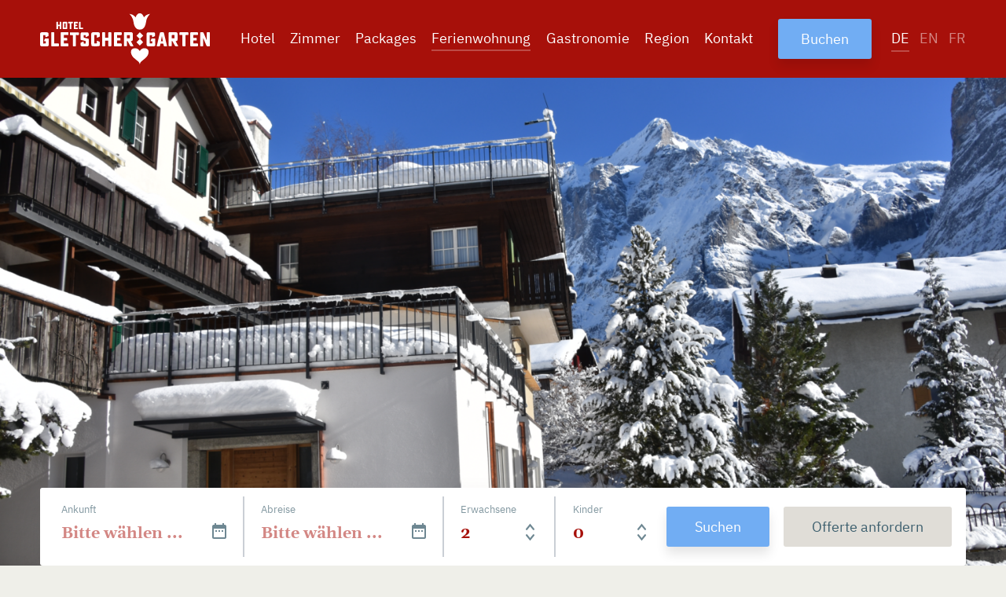

--- FILE ---
content_type: text/html; charset=UTF-8
request_url: https://hotel-gletschergarten.ch/ferienwohnung/
body_size: 26442
content:
<!DOCTYPE html>
<html lang="de-CH">
<head>

<!-- Website made with CLUS.ch -->

<meta charset="UTF-8">
<meta name="viewport" content="width=device-width, initial-scale=1, shrink-to-fit=no">
<meta http-equiv="X-UA-Compatible" content="IE=edge" />
<meta property="og:url" content="https://hotel-gletschergarten.ch/ferienwohnung/" />
<meta property="og:image" content="https://hotel-gletschergarten.ch/wp-content/uploads/2020/05/aussenansicht-sommer_15.jpg" />
<meta name="twitter:image" content="https://hotel-gletschergarten.ch/wp-content/uploads/2020/05/aussenansicht-sommer_15.jpg" />
<script async src="https://www.googletagmanager.com/gtag/js?id=UA-121885825-13"></script>
<script>window.dataLayer = window.dataLayer || [];function gtag(){dataLayer.push(arguments);}gtag('js', new Date());gtag('config', 'UA-121885825-13', { 'anonymize_ip': true });</script>
<script>(function(w,d,s,l,i){w[l]=w[l]||[];w[l].push({'gtm.start': new Date().getTime(),event:'gtm.js'});var f=d.getElementsByTagName(s)[0], j=d.createElement(s),dl=l!='dataLayer'?'&l='+l:'';j.async=true;j.src='https://www.googletagmanager.com/gtm.js?id='+i+dl;f.parentNode.insertBefore(j,f);})(window,document,'script','dataLayer','UA-121885825-13');</script>
<title>Ferienwohnung &#8211; Hotel Gletschergarten</title>
<meta name='robots' content='max-image-preview:large' />
	<style>img:is([sizes="auto" i], [sizes^="auto," i]) { contain-intrinsic-size: 3000px 1500px }</style>
	<script id="cookieyes" type="text/javascript" src="https://cdn-cookieyes.com/client_data/33a70f0b5134ea7699b574f5/script.js"></script><link rel="alternate" href="https://hotel-gletschergarten.ch/ferienwohnung/" hreflang="de" />
<link rel="alternate" href="https://hotel-gletschergarten.ch/en/apartments/" hreflang="en" />
<link rel="alternate" href="https://hotel-gletschergarten.ch/fr/appartements/" hreflang="fr" />

<style id='classic-theme-styles-inline-css' type='text/css'>
/*! This file is auto-generated */
.wp-block-button__link{color:#fff;background-color:#32373c;border-radius:9999px;box-shadow:none;text-decoration:none;padding:calc(.667em + 2px) calc(1.333em + 2px);font-size:1.125em}.wp-block-file__button{background:#32373c;color:#fff;text-decoration:none}
</style>
<style id='safe-svg-svg-icon-style-inline-css' type='text/css'>
.safe-svg-cover{text-align:center}.safe-svg-cover .safe-svg-inside{display:inline-block;max-width:100%}.safe-svg-cover svg{fill:currentColor;height:100%;max-height:100%;max-width:100%;width:100%}

</style>
<style id='global-styles-inline-css' type='text/css'>
:root{--wp--preset--aspect-ratio--square: 1;--wp--preset--aspect-ratio--4-3: 4/3;--wp--preset--aspect-ratio--3-4: 3/4;--wp--preset--aspect-ratio--3-2: 3/2;--wp--preset--aspect-ratio--2-3: 2/3;--wp--preset--aspect-ratio--16-9: 16/9;--wp--preset--aspect-ratio--9-16: 9/16;--wp--preset--color--black: #000000;--wp--preset--color--cyan-bluish-gray: #abb8c3;--wp--preset--color--white: #ffffff;--wp--preset--color--pale-pink: #f78da7;--wp--preset--color--vivid-red: #cf2e2e;--wp--preset--color--luminous-vivid-orange: #ff6900;--wp--preset--color--luminous-vivid-amber: #fcb900;--wp--preset--color--light-green-cyan: #7bdcb5;--wp--preset--color--vivid-green-cyan: #00d084;--wp--preset--color--pale-cyan-blue: #8ed1fc;--wp--preset--color--vivid-cyan-blue: #0693e3;--wp--preset--color--vivid-purple: #9b51e0;--wp--preset--gradient--vivid-cyan-blue-to-vivid-purple: linear-gradient(135deg,rgba(6,147,227,1) 0%,rgb(155,81,224) 100%);--wp--preset--gradient--light-green-cyan-to-vivid-green-cyan: linear-gradient(135deg,rgb(122,220,180) 0%,rgb(0,208,130) 100%);--wp--preset--gradient--luminous-vivid-amber-to-luminous-vivid-orange: linear-gradient(135deg,rgba(252,185,0,1) 0%,rgba(255,105,0,1) 100%);--wp--preset--gradient--luminous-vivid-orange-to-vivid-red: linear-gradient(135deg,rgba(255,105,0,1) 0%,rgb(207,46,46) 100%);--wp--preset--gradient--very-light-gray-to-cyan-bluish-gray: linear-gradient(135deg,rgb(238,238,238) 0%,rgb(169,184,195) 100%);--wp--preset--gradient--cool-to-warm-spectrum: linear-gradient(135deg,rgb(74,234,220) 0%,rgb(151,120,209) 20%,rgb(207,42,186) 40%,rgb(238,44,130) 60%,rgb(251,105,98) 80%,rgb(254,248,76) 100%);--wp--preset--gradient--blush-light-purple: linear-gradient(135deg,rgb(255,206,236) 0%,rgb(152,150,240) 100%);--wp--preset--gradient--blush-bordeaux: linear-gradient(135deg,rgb(254,205,165) 0%,rgb(254,45,45) 50%,rgb(107,0,62) 100%);--wp--preset--gradient--luminous-dusk: linear-gradient(135deg,rgb(255,203,112) 0%,rgb(199,81,192) 50%,rgb(65,88,208) 100%);--wp--preset--gradient--pale-ocean: linear-gradient(135deg,rgb(255,245,203) 0%,rgb(182,227,212) 50%,rgb(51,167,181) 100%);--wp--preset--gradient--electric-grass: linear-gradient(135deg,rgb(202,248,128) 0%,rgb(113,206,126) 100%);--wp--preset--gradient--midnight: linear-gradient(135deg,rgb(2,3,129) 0%,rgb(40,116,252) 100%);--wp--preset--font-size--small: 13px;--wp--preset--font-size--medium: 20px;--wp--preset--font-size--large: 36px;--wp--preset--font-size--x-large: 42px;--wp--preset--spacing--20: 0.44rem;--wp--preset--spacing--30: 0.67rem;--wp--preset--spacing--40: 1rem;--wp--preset--spacing--50: 1.5rem;--wp--preset--spacing--60: 2.25rem;--wp--preset--spacing--70: 3.38rem;--wp--preset--spacing--80: 5.06rem;--wp--preset--shadow--natural: 6px 6px 9px rgba(0, 0, 0, 0.2);--wp--preset--shadow--deep: 12px 12px 50px rgba(0, 0, 0, 0.4);--wp--preset--shadow--sharp: 6px 6px 0px rgba(0, 0, 0, 0.2);--wp--preset--shadow--outlined: 6px 6px 0px -3px rgba(255, 255, 255, 1), 6px 6px rgba(0, 0, 0, 1);--wp--preset--shadow--crisp: 6px 6px 0px rgba(0, 0, 0, 1);}:where(.is-layout-flex){gap: 0.5em;}:where(.is-layout-grid){gap: 0.5em;}body .is-layout-flex{display: flex;}.is-layout-flex{flex-wrap: wrap;align-items: center;}.is-layout-flex > :is(*, div){margin: 0;}body .is-layout-grid{display: grid;}.is-layout-grid > :is(*, div){margin: 0;}:where(.wp-block-columns.is-layout-flex){gap: 2em;}:where(.wp-block-columns.is-layout-grid){gap: 2em;}:where(.wp-block-post-template.is-layout-flex){gap: 1.25em;}:where(.wp-block-post-template.is-layout-grid){gap: 1.25em;}.has-black-color{color: var(--wp--preset--color--black) !important;}.has-cyan-bluish-gray-color{color: var(--wp--preset--color--cyan-bluish-gray) !important;}.has-white-color{color: var(--wp--preset--color--white) !important;}.has-pale-pink-color{color: var(--wp--preset--color--pale-pink) !important;}.has-vivid-red-color{color: var(--wp--preset--color--vivid-red) !important;}.has-luminous-vivid-orange-color{color: var(--wp--preset--color--luminous-vivid-orange) !important;}.has-luminous-vivid-amber-color{color: var(--wp--preset--color--luminous-vivid-amber) !important;}.has-light-green-cyan-color{color: var(--wp--preset--color--light-green-cyan) !important;}.has-vivid-green-cyan-color{color: var(--wp--preset--color--vivid-green-cyan) !important;}.has-pale-cyan-blue-color{color: var(--wp--preset--color--pale-cyan-blue) !important;}.has-vivid-cyan-blue-color{color: var(--wp--preset--color--vivid-cyan-blue) !important;}.has-vivid-purple-color{color: var(--wp--preset--color--vivid-purple) !important;}.has-black-background-color{background-color: var(--wp--preset--color--black) !important;}.has-cyan-bluish-gray-background-color{background-color: var(--wp--preset--color--cyan-bluish-gray) !important;}.has-white-background-color{background-color: var(--wp--preset--color--white) !important;}.has-pale-pink-background-color{background-color: var(--wp--preset--color--pale-pink) !important;}.has-vivid-red-background-color{background-color: var(--wp--preset--color--vivid-red) !important;}.has-luminous-vivid-orange-background-color{background-color: var(--wp--preset--color--luminous-vivid-orange) !important;}.has-luminous-vivid-amber-background-color{background-color: var(--wp--preset--color--luminous-vivid-amber) !important;}.has-light-green-cyan-background-color{background-color: var(--wp--preset--color--light-green-cyan) !important;}.has-vivid-green-cyan-background-color{background-color: var(--wp--preset--color--vivid-green-cyan) !important;}.has-pale-cyan-blue-background-color{background-color: var(--wp--preset--color--pale-cyan-blue) !important;}.has-vivid-cyan-blue-background-color{background-color: var(--wp--preset--color--vivid-cyan-blue) !important;}.has-vivid-purple-background-color{background-color: var(--wp--preset--color--vivid-purple) !important;}.has-black-border-color{border-color: var(--wp--preset--color--black) !important;}.has-cyan-bluish-gray-border-color{border-color: var(--wp--preset--color--cyan-bluish-gray) !important;}.has-white-border-color{border-color: var(--wp--preset--color--white) !important;}.has-pale-pink-border-color{border-color: var(--wp--preset--color--pale-pink) !important;}.has-vivid-red-border-color{border-color: var(--wp--preset--color--vivid-red) !important;}.has-luminous-vivid-orange-border-color{border-color: var(--wp--preset--color--luminous-vivid-orange) !important;}.has-luminous-vivid-amber-border-color{border-color: var(--wp--preset--color--luminous-vivid-amber) !important;}.has-light-green-cyan-border-color{border-color: var(--wp--preset--color--light-green-cyan) !important;}.has-vivid-green-cyan-border-color{border-color: var(--wp--preset--color--vivid-green-cyan) !important;}.has-pale-cyan-blue-border-color{border-color: var(--wp--preset--color--pale-cyan-blue) !important;}.has-vivid-cyan-blue-border-color{border-color: var(--wp--preset--color--vivid-cyan-blue) !important;}.has-vivid-purple-border-color{border-color: var(--wp--preset--color--vivid-purple) !important;}.has-vivid-cyan-blue-to-vivid-purple-gradient-background{background: var(--wp--preset--gradient--vivid-cyan-blue-to-vivid-purple) !important;}.has-light-green-cyan-to-vivid-green-cyan-gradient-background{background: var(--wp--preset--gradient--light-green-cyan-to-vivid-green-cyan) !important;}.has-luminous-vivid-amber-to-luminous-vivid-orange-gradient-background{background: var(--wp--preset--gradient--luminous-vivid-amber-to-luminous-vivid-orange) !important;}.has-luminous-vivid-orange-to-vivid-red-gradient-background{background: var(--wp--preset--gradient--luminous-vivid-orange-to-vivid-red) !important;}.has-very-light-gray-to-cyan-bluish-gray-gradient-background{background: var(--wp--preset--gradient--very-light-gray-to-cyan-bluish-gray) !important;}.has-cool-to-warm-spectrum-gradient-background{background: var(--wp--preset--gradient--cool-to-warm-spectrum) !important;}.has-blush-light-purple-gradient-background{background: var(--wp--preset--gradient--blush-light-purple) !important;}.has-blush-bordeaux-gradient-background{background: var(--wp--preset--gradient--blush-bordeaux) !important;}.has-luminous-dusk-gradient-background{background: var(--wp--preset--gradient--luminous-dusk) !important;}.has-pale-ocean-gradient-background{background: var(--wp--preset--gradient--pale-ocean) !important;}.has-electric-grass-gradient-background{background: var(--wp--preset--gradient--electric-grass) !important;}.has-midnight-gradient-background{background: var(--wp--preset--gradient--midnight) !important;}.has-small-font-size{font-size: var(--wp--preset--font-size--small) !important;}.has-medium-font-size{font-size: var(--wp--preset--font-size--medium) !important;}.has-large-font-size{font-size: var(--wp--preset--font-size--large) !important;}.has-x-large-font-size{font-size: var(--wp--preset--font-size--x-large) !important;}
:where(.wp-block-post-template.is-layout-flex){gap: 1.25em;}:where(.wp-block-post-template.is-layout-grid){gap: 1.25em;}
:where(.wp-block-columns.is-layout-flex){gap: 2em;}:where(.wp-block-columns.is-layout-grid){gap: 2em;}
:root :where(.wp-block-pullquote){font-size: 1.5em;line-height: 1.6;}
</style>
<link rel='stylesheet' id='styles-css' href='https://hotel-gletschergarten.ch/wp-content/themes/gletschergarten/dist/css/styles.min.css?ver=3.35' type='text/css' media='all' />
<style id='styles-inline-css' type='text/css'>
h1, h2, h3 {font-family: 'Gelasio';}h4, h5, h6,.booking__pros,.quicklinks__pros,.booking__inputs input {font-family: 'Gelasio' !important;}html,.pika-single {font-family: 'IBM Plex Sans';}.header,.mobile-menu,.button--primary,.button--secondary,.button--tertiary,label, input, textarea,.quicklink,.cookie-bar,.form__notification,.parsley-errors-list,.ty__widget,.pika-single,.footer {font-family: 'IBM Plex Sans' !important;}html,.site,.has-background-color {background: #efefe9;}.header {background: #a7100a;}h1, h2, h3, h4, h5, h6 {color: #a7100a;}.grid__item h5 a:hover,.grid__item h5 a:active {color: #8f0e09;}html,.form-switch {color: #000000;}a:link,a:visited,a:hover,a:active {color: #a7100a;}.regular-text a:not(.button--primary):not(.button--secondary):not(.button--tertiary):active,.regular-text a:not(.button--primary):not(.button--secondary):not(.button--tertiary):hover,.cookie-bar a:not(.button--primary):not(.button--secondary):not(.button--tertiary):active,.cookie-bar a:not(.button--primary):not(.button--secondary):not(.button--tertiary):hover {border-bottom-color: #a7100a !important;}.regular-text a:not(.button--primary):not(.button--secondary):not(.button--tertiary):link,.regular-text a:not(.button--primary):not(.button--secondary):not(.button--tertiary):visited,.cookie-bar a:not(.button--primary):not(.button--secondary):not(.button--tertiary):link,.cookie-bar a:not(.button--primary):not(.button--secondary):not(.button--tertiary):visited {border-bottom-color: #d9aca6;}.header__menu,.header__languageswitcher.quicklink {color: #ffffff;}.header__menu a:hover,.header__menu a:active {border-bottom-color: #ffffff;}.quicklink:hover,.quicklink:active {background-color: #ffffff;}.header__menu .current-menu-item a,.header__languageswitcher .current-lang a {border-color: #bd4b47 !important;}.button--primary,.button--primary:link,.button--primary:visited,.form-switch.active .check-icon {background: #71adf3;}.button--primary:hover,.button--primary:active,.button--primary:focus {background: #599ff1;}.booking__inputs input {color: #a7100a;}.form-switch.active {border-top-color: #71adf3 !important;}.submit__loader,input:focus,textarea:focus {border-color: #71adf3;}.icon-primary-fill {fill: #71adf3;}.button--primary,.button--primary:link,.button--primary:visited,.button--primary:hover,.button--primary:active {color: #ffffff;}.check-icon svg path {fill: #ffffff;}.button--secondary,.button--secondary:link,.button--secondary:visited,.form-switch .check-icon,.mobile-menu {background: #e0ddd7;}.button--secondary:hover,.button--secondary:active,.button--secondary:focus {background: #d5d1c9;}.is-selected .pika-button,.room__detailsbox,.content__element--openinghours,.booking__footer,.quicklinks__footer,.footer {background: #6e8792;}.room__price {border-color: #80969f;}.footer__menubar {background: #80969f;}.booking__inputs label,.pika-label {color: #80969f;}.booking__separator {background: #e2e7e9;}.quicklinks_item {border-color: #e2e7e9 !important;}.icon--calendar {fill: #6e8792;}.icon--count {stroke: #6e8792;}.pika-table thead,.pika-table tr:nth-child(even) {background: #f7f9f9;}.pika-table td,.pika-table th {border-color: #f4f6f6;}thead,tr:nth-child(even),.gallery-wrapper,.form__content,.form-switch.active,.has-mixed-background-color {background: #e8e9e4 !important;}td, th {border-color: #dbdfdb;}.button--secondary,.button--secondary:link,.button--secondary:visited,.mobile-menu a:link,.mobile-menu a:visited {color: #3d5f6e;}.header__open-mobile-menu.button--secondary path {fill: #3d5f6e;}@media only screen and (max-width: 450px){.footer__googlemaplink,.footer__mail,.footer__phone {color: #6e8792 !important;background-color: #efefe9 !important;}}.mobile-menu li,.mobile-languageswitcher ul,.mobile-languageswitcher .current-lang a {border-color: #c7cac7;}.mobile-menu .current_page_item a {background: #d7d6d1;}.is-selected .pika-button,.is-today .pika-button:hover,.room__detailsbox,.content__element--openinghours,.booking__footer,.quicklinks__footer,.footer {color: #ffffff;}.swiper-prev,.swiper-next,.pika-button:hover {background: #71adf3;}.swiper-prev:hover,.swiper-prev:active,.swiper-prev:focus,.swiper-next:hover,.swiper-next:active,.swiper-next:focus {background: #599ff1;}
</style>
<link rel="canonical" href="https://hotel-gletschergarten.ch/ferienwohnung/" />
<link rel="icon" href="https://hotel-gletschergarten.ch/wp-content/uploads/2020/05/cropped-faviconrot-32x32.png" sizes="32x32" />
<link rel="icon" href="https://hotel-gletschergarten.ch/wp-content/uploads/2020/05/cropped-faviconrot-192x192.png" sizes="192x192" />
<link rel="apple-touch-icon" href="https://hotel-gletschergarten.ch/wp-content/uploads/2020/05/cropped-faviconrot-180x180.png" />
<meta name="msapplication-TileImage" content="https://hotel-gletschergarten.ch/wp-content/uploads/2020/05/cropped-faviconrot-270x270.png" />
</head>
<body class="wp-singular page-template-default page page-id-130 wp-theme-gletschergarten">

<header class="header" canvas="header">
  <div class="header__content">
    <a class="header__homelink" href="https://hotel-gletschergarten.ch" title="zur Startseite">
      <div class="logo-svg-wrapper">
        <svg width="294" height="89" viewBox="0 0 294 89" fill="none" xmlns="http://www.w3.org/2000/svg">
          <g clip-path="url(#clip0)">
            <path d="M288.682 46.8249C288.682 42.7055 288.682 38.5861 288.682 34.4667C288.682 33.2516 288.83 33.1034 290.041 33.1034C290.928 33.1034 291.814 33.1034 292.7 33.1034C293.764 33.1034 294 33.3405 294.029 34.4074C294.029 36.4523 294.029 38.4972 294.029 40.5421C294.029 45.6395 294.029 50.7665 294.029 55.8639C294.029 57.0197 293.793 57.2568 292.671 57.2568C291.725 57.2568 290.75 57.2272 289.805 57.2568C288.978 57.2864 288.476 56.9308 288.151 56.1603C286.467 52.2187 284.783 48.2771 283.099 44.3355C282.981 44.0391 282.833 43.7724 282.567 43.5057C282.567 43.7428 282.567 43.9799 282.567 44.1873C282.567 48.0993 282.567 52.0409 282.567 55.9528C282.567 56.9901 282.36 57.2272 281.326 57.2272C280.322 57.2272 279.318 57.2272 278.313 57.2272C277.575 57.2272 277.279 56.9012 277.279 56.1899C277.279 48.8402 277.279 41.4904 277.279 34.1111C277.279 33.3702 277.575 33.0738 278.313 33.0738C279.406 33.0738 280.47 33.1034 281.563 33.0738C282.36 33.0442 282.863 33.3998 283.158 34.1407C284.842 38.0823 286.526 42.0239 288.21 45.9655C288.328 46.2618 288.476 46.5878 288.623 46.8842C288.564 46.8545 288.623 46.8545 288.682 46.8249Z" fill="white"/>
            <path d="M234.739 48.4253C235.684 50.2034 236.571 51.8334 237.457 53.4634C237.959 54.3821 238.461 55.3305 238.964 56.2492C239.318 56.9012 239.111 57.2272 238.373 57.2272C237.28 57.2272 236.157 57.2272 235.064 57.2272C234.296 57.2272 233.764 56.9308 233.41 56.2196C232.139 53.819 230.81 51.4482 229.569 49.0476C229.215 48.366 228.772 48.2178 228.004 48.4253C228.004 48.8995 228.004 49.4033 228.004 49.8775C228.004 51.9223 228.004 53.9672 228.004 56.0121C228.004 56.9308 227.738 57.1975 226.822 57.1975C225.788 57.1975 224.754 57.1975 223.72 57.1975C222.981 57.1975 222.686 56.9012 222.686 56.1603C222.686 48.8106 222.686 41.4608 222.686 34.0815C222.686 33.3109 222.981 33.0442 223.779 33.0442C227.679 33.0442 231.608 33.0442 235.507 33.0442C236.925 33.0442 238.077 34.1111 238.077 35.5633C238.107 38.9714 238.107 42.3795 238.077 45.7877C238.048 47.2695 236.955 48.2771 235.448 48.3364C235.271 48.3957 235.064 48.3956 234.739 48.4253ZM232.878 37.8749C231.342 37.8749 229.894 37.8452 228.447 37.9045C228.299 37.9045 228.004 38.2009 228.004 38.3787C227.974 39.9494 227.974 41.5201 228.004 43.1204C228.004 43.2983 228.181 43.5946 228.299 43.5946C229.806 43.6243 231.312 43.6242 232.878 43.6242C232.878 41.6386 232.878 39.8012 232.878 37.8749Z" fill="white"/>
            <path d="M157.222 48.4253C157.399 48.7809 157.546 49.0476 157.694 49.3144C158.905 51.5667 160.117 53.819 161.357 56.0714C161.83 56.9605 161.653 57.2272 160.678 57.2272C159.644 57.2272 158.61 57.1975 157.576 57.2272C156.778 57.2568 156.247 56.9012 155.863 56.1899C154.592 53.819 153.292 51.4778 152.052 49.0773C151.697 48.3956 151.284 48.1882 150.545 48.3956C150.545 48.6624 150.516 48.9291 150.516 49.1958C150.516 51.4482 150.516 53.7005 150.516 55.9232C150.516 56.9308 150.25 57.1975 149.245 57.1975C148.3 57.1975 147.384 57.1975 146.439 57.1975C145.405 57.1975 145.168 56.9901 145.168 55.9232C145.168 51.7149 145.168 47.4769 145.168 43.2686C145.168 40.2754 145.168 37.2821 145.168 34.3185C145.168 33.2516 145.375 33.0442 146.409 33.0442C150.191 33.0442 154.001 33.0442 157.783 33.0442C159.526 33.0442 160.589 34.1111 160.589 35.8596C160.589 39.001 160.589 42.1424 160.589 45.2542C160.589 47.2695 159.673 48.2178 157.635 48.3067C157.517 48.3956 157.428 48.3956 157.222 48.4253ZM150.486 43.5946C152.022 43.5946 153.47 43.6242 154.917 43.565C155.065 43.565 155.331 43.2686 155.36 43.0908C155.419 42.2314 155.39 41.3719 155.39 40.5125C155.39 39.653 155.39 38.8232 155.39 37.9341C153.706 37.9341 152.111 37.9341 150.516 37.9341C150.486 39.8308 150.486 41.6683 150.486 43.5946Z" fill="white"/>
            <path d="M189.836 52.4558C191.313 52.4558 192.672 52.4558 194.001 52.4261C194.149 52.4261 194.385 52.1298 194.385 51.9816C194.415 51.0036 194.415 49.996 194.385 49.018C194.385 48.8402 194.09 48.5735 193.912 48.5735C193.292 48.5142 192.672 48.5735 192.081 48.5438C191.401 48.5142 191.195 48.2178 191.46 47.5955C191.844 46.5878 192.288 45.5802 192.701 44.6022C192.938 44.0688 193.322 43.8021 193.912 43.8021C195.449 43.8021 197.014 43.8021 198.55 43.8021C199.2 43.8021 199.525 44.1281 199.525 44.7504C199.525 48.0993 199.555 51.4778 199.496 54.8267C199.466 56.2788 198.344 57.2865 196.896 57.2865C193.647 57.3161 190.397 57.3161 187.147 57.2865C185.523 57.2865 184.489 56.1603 184.489 54.4118C184.489 50.4998 184.489 46.5582 184.489 42.6462C184.489 40.4828 184.489 38.2898 184.489 36.1263C184.489 34.1703 185.523 33.1627 187.443 33.1627C190.397 33.1627 193.351 33.1627 196.305 33.1627C198.107 33.1627 199.171 34.2296 199.171 36.0078C199.171 36.8969 199.171 37.7859 199.171 38.675C199.171 39.2974 198.905 39.7419 198.344 39.979C197.162 40.4828 195.98 40.9866 194.799 41.4608C194.119 41.7275 193.853 41.4904 193.824 40.7792C193.824 40.0383 193.794 39.2974 193.824 38.5565C193.853 38.0823 193.676 37.9638 193.233 37.9638C192.288 37.9934 191.372 37.9934 190.426 37.9638C189.924 37.9341 189.777 38.1416 189.806 38.6158C189.836 40.4235 189.806 42.2313 189.806 44.0095C189.806 46.5582 189.806 49.1069 189.806 51.626C189.836 51.8038 189.836 52.0705 189.836 52.4558Z" fill="white"/>
            <path d="M9.83742 52.4557C9.83742 51.1221 9.83742 49.8774 9.83742 48.5438C9.09888 48.5438 8.38987 48.5438 7.68087 48.5438C6.97187 48.5438 6.73553 48.2178 6.97187 47.5658C7.35591 46.5582 7.79904 45.5505 8.24216 44.5726C8.4785 44.0391 8.89208 43.7724 9.45338 43.7724C10.9896 43.7724 12.5553 43.7724 14.0914 43.7724C14.7414 43.7724 15.0663 44.0984 15.0663 44.7207C15.0663 48.0696 15.0959 51.4481 15.0368 54.797C15.0072 56.1602 13.9142 57.2271 12.5553 57.2568C9.21704 57.2864 5.84928 57.2864 2.51105 57.2568C1.00442 57.2271 0 56.0713 0 54.4414C0 50.3812 0 46.2915 0 42.2313C0 40.1864 0 38.1415 0 36.0967C0 34.1703 1.03396 33.1331 2.95418 33.1331C5.90836 33.1331 8.86254 33.1331 11.8167 33.1331C13.5892 33.1331 14.6527 34.1703 14.6823 35.9781C14.6823 36.8079 14.6823 37.6674 14.6823 38.4972C14.6823 39.2381 14.3869 39.7419 13.6483 40.0383C12.5848 40.4532 11.5213 40.9273 10.4578 41.3719C9.63063 41.6979 9.36475 41.5201 9.33521 40.6606C9.33521 39.979 9.30567 39.2677 9.33521 38.5861C9.36475 38.1415 9.21704 37.9045 8.71483 37.9341C7.76949 37.9637 6.8537 37.9637 5.90836 37.9341C5.46523 37.9341 5.28798 38.0526 5.28798 38.5268C5.28798 43.0019 5.28798 47.4769 5.31752 51.9223C5.31752 52.1297 5.55386 52.4854 5.67203 52.4854C7.09003 52.4557 8.44896 52.4557 9.83742 52.4557Z" fill="white"/>
            <path d="M112.702 42.5574C114.563 42.5574 116.306 42.5574 118.138 42.5574C118.138 42.261 118.138 41.9943 118.138 41.7275C118.138 39.2678 118.138 36.7783 118.138 34.3185C118.138 33.3405 118.374 33.1035 119.349 33.1035C120.324 33.1035 121.328 33.1035 122.303 33.1035C123.16 33.1035 123.455 33.3998 123.455 34.2593C123.455 36.6598 123.455 39.0603 123.455 41.4312C123.455 46.2322 123.455 51.0036 123.455 55.8047C123.455 57.0494 123.248 57.2568 121.978 57.2568C121.121 57.2568 120.265 57.2568 119.408 57.2568C118.344 57.2568 118.138 57.0197 118.138 55.9528C118.138 53.3745 118.108 50.7665 118.138 48.1882C118.138 47.5955 117.96 47.4177 117.37 47.4473C116.04 47.4769 114.711 47.4769 113.381 47.4473C112.82 47.4473 112.672 47.6251 112.672 48.1586C112.702 50.7962 112.672 53.4338 112.672 56.0714C112.672 57.0197 112.436 57.2568 111.52 57.2568C110.516 57.2568 109.511 57.2568 108.507 57.2568C107.68 57.2568 107.384 56.9605 107.384 56.1603C107.384 48.8402 107.384 41.5497 107.384 34.2296C107.384 33.3998 107.68 33.1331 108.507 33.1035C109.541 33.1035 110.575 33.1035 111.609 33.1035C112.466 33.1035 112.702 33.3702 112.702 34.2C112.702 36.6894 112.702 39.1788 112.702 41.6683C112.702 41.9646 112.702 42.2314 112.702 42.5574Z" fill="white"/>
            <path d="M77.2223 57.2568C75.7452 57.2568 74.2681 57.2568 72.791 57.2568C71.1957 57.2568 70.1322 56.2492 70.0732 54.6785C70.0436 53.8487 70.0732 52.9892 70.0732 52.1594C70.0732 51.4778 70.3981 51.0036 71.048 50.7369C72.1706 50.2923 73.2637 49.8182 74.3863 49.3736C75.0953 49.0773 75.3907 49.2847 75.4202 50.0849C75.4498 50.7072 75.4498 51.3296 75.4202 51.9223C75.3907 52.3372 75.5679 52.4854 75.9815 52.4854C76.8382 52.4558 77.6949 52.4558 78.5517 52.4854C78.9652 52.4854 79.1129 52.3372 79.1129 51.9223C79.0834 50.9147 79.0834 49.9071 79.1129 48.8994C79.1425 48.3956 78.9357 48.2178 78.463 48.0993C76.1883 47.5658 73.9136 47.0027 71.6389 46.4693C70.28 46.1433 70.1027 45.9655 70.1027 44.6022C70.1027 41.7275 70.1027 38.8825 70.1027 36.0078C70.1027 34.2 71.1367 33.1627 72.9387 33.1627C75.7747 33.1627 78.6107 33.1627 81.4172 33.1627C83.1897 33.1627 84.2532 34.2593 84.2532 36.0374C84.2532 36.7487 84.2532 37.4599 84.2532 38.1712C84.2532 38.8825 83.9578 39.3863 83.2783 39.6826C82.1558 40.1272 81.0627 40.6014 79.9401 41.0755C79.2016 41.3719 78.9357 41.1644 78.9357 40.3939C78.9357 39.7716 78.9062 39.1492 78.9357 38.5565C78.9652 38.0823 78.7585 37.9341 78.3449 37.9638C77.5472 37.9934 76.7792 37.9934 75.9815 37.9638C75.5089 37.9341 75.3907 38.1712 75.4202 38.5861C75.4498 39.6234 75.4498 40.6606 75.4202 41.6979C75.4202 42.1424 75.5384 42.3499 76.0111 42.4388C78.4335 43.0019 80.8264 43.5946 83.2488 44.1577C84.1055 44.3651 84.4009 44.6911 84.4009 45.5802C84.4009 48.5735 84.4305 51.5667 84.4009 54.5303C84.4009 56.2492 83.3079 57.3161 81.5649 57.3161C80.1174 57.2568 78.6698 57.2568 77.2223 57.2568Z" fill="white"/>
            <path d="M88.6254 45.1357C88.6254 42.1128 88.6254 39.1196 88.6254 36.0967C88.6254 34.1111 89.6594 33.1035 91.6387 33.1035C94.6519 33.1035 97.6357 33.1035 100.649 33.1035C102.421 33.1035 103.514 34.2 103.514 35.9485C103.514 37.134 103.514 38.3194 103.514 39.5048C103.514 40.2457 103.219 40.7199 102.54 40.9866C101.417 41.4608 100.265 41.935 99.1423 42.3795C98.4924 42.6463 98.2265 42.4388 98.197 41.7572C98.1674 40.6606 98.1674 39.5937 98.197 38.4972C98.197 38.023 98.0788 37.8156 97.5766 37.8452C96.5722 37.8749 95.5677 37.8749 94.5633 37.8452C94.0907 37.8452 93.9725 38.023 93.9725 38.4676C93.9725 42.9426 93.9725 47.4177 93.9725 51.8631C93.9725 52.278 94.0907 52.4558 94.5338 52.4261C95.5677 52.3965 96.6017 52.3965 97.6357 52.4261C98.1083 52.4261 98.2265 52.2483 98.2265 51.8038C98.197 50.7073 98.197 49.6404 98.2265 48.5438C98.2265 47.8622 98.5219 47.6547 99.1718 47.8918C100.354 48.366 101.535 48.8698 102.717 49.3736C103.278 49.6107 103.544 50.0553 103.544 50.648C103.544 51.9816 103.574 53.3152 103.544 54.6488C103.514 56.0714 102.392 57.1975 100.974 57.1975C97.7243 57.2272 94.4747 57.2272 91.2251 57.1975C89.6889 57.1975 88.655 56.0121 88.655 54.3525C88.6254 51.3 88.6254 48.2178 88.6254 45.1357Z" fill="white"/>
            <path d="M211.017 33.1035C211.637 33.1035 212.258 33.1035 212.849 33.1035C213.942 33.1035 214.208 33.3109 214.473 34.4074C215.182 37.3118 215.891 40.2161 216.571 43.0908C217.605 47.388 218.639 51.6556 219.673 55.9528C219.909 56.9901 219.732 57.2568 218.668 57.2568C217.575 57.2568 216.512 57.2568 215.419 57.2568C214.592 57.2568 214.267 56.9901 214.089 56.1899C213.883 55.2119 213.705 54.2636 213.558 53.2856C213.499 52.8114 213.292 52.604 212.79 52.6336C211.549 52.6632 210.279 52.6632 209.038 52.6336C208.565 52.6336 208.388 52.8114 208.329 53.256C208.181 54.2636 207.974 55.2416 207.797 56.2492C207.679 56.9901 207.236 57.2865 206.497 57.2865C205.345 57.2865 204.193 57.2865 203.041 57.2865C202.273 57.2865 202.007 56.9605 202.184 56.2196C203.779 49.5514 205.404 42.913 206.999 36.2449C207.177 35.5632 207.324 34.852 207.502 34.1704C207.679 33.4887 208.092 33.1331 208.831 33.1627C209.57 33.1035 210.308 33.1035 211.017 33.1035ZM212.671 48.4549C212.11 45.5506 211.578 42.6759 211.047 39.8012C210.988 39.8012 210.928 39.8012 210.899 39.8308C210.367 42.6759 209.865 45.5506 209.333 48.4549C210.485 48.4549 211.549 48.4549 212.671 48.4549Z" fill="white"/>
            <path d="M265.374 52.3965C265.699 52.4261 265.965 52.4558 266.231 52.4558C268.24 52.4558 270.278 52.4558 272.287 52.4558C273.262 52.4558 273.498 52.7225 273.498 53.6708C273.498 54.5303 273.498 55.3897 273.498 56.2492C273.498 56.8715 273.173 57.2272 272.553 57.2272C268.712 57.2272 264.872 57.2272 261.031 57.2272C260.293 57.2272 260.056 56.8715 260.056 55.9824C260.056 49.67 260.056 43.3575 260.056 37.0154C260.056 36.067 260.056 35.1483 260.056 34.2C260.056 33.3702 260.352 33.0738 261.149 33.0738C264.901 33.0738 268.683 33.0738 272.434 33.0738C273.203 33.0738 273.498 33.3702 273.498 34.1407C273.498 35.0298 273.498 35.9188 273.498 36.8079C273.498 37.5785 273.232 37.8156 272.464 37.8156C270.337 37.8156 268.24 37.8452 266.113 37.8156C265.551 37.8156 265.344 37.9637 265.344 38.5565C265.374 39.9494 265.344 41.3422 265.344 42.8537C266.733 42.8537 268.062 42.8537 269.392 42.8537C269.717 42.8537 270.042 42.8537 270.337 42.8537C270.957 42.8833 271.312 43.1797 271.341 43.802C271.371 44.6615 271.371 45.5209 271.341 46.3804C271.312 47.0027 270.957 47.2991 270.337 47.2991C268.919 47.2991 267.471 47.3287 266.053 47.2991C265.522 47.2991 265.315 47.4473 265.344 48.0104C265.404 49.4922 265.374 50.9147 265.374 52.3965Z" fill="white"/>
            <path d="M41.0631 47.3584C41.0631 49.1069 41.0631 50.7369 41.0631 52.4261C41.3585 52.4261 41.6244 52.4558 41.8902 52.4558C43.8695 52.4558 45.8784 52.4558 47.8577 52.4558C48.8916 52.4558 49.128 52.6928 49.128 53.7005C49.128 54.5303 49.128 55.3897 49.128 56.2195C49.128 56.8715 48.803 57.2272 48.1236 57.2272C44.3127 57.2272 40.5018 57.2272 36.6909 57.2272C35.9523 57.2272 35.6865 56.9308 35.6865 56.101C35.6865 52.3076 35.6865 48.4845 35.6865 44.6911C35.6865 41.2237 35.6865 37.7859 35.6865 34.3185C35.6865 33.3109 35.9228 33.0738 36.8977 33.0738C40.5609 33.0738 44.224 33.0738 47.8872 33.0738C48.8916 33.0738 49.128 33.3405 49.128 34.3481C49.128 35.1187 49.128 35.8892 49.128 36.6301C49.128 37.5785 48.8916 37.8156 47.9463 37.8156C45.9375 37.8156 43.8991 37.8156 41.8902 37.8156C41.6244 37.8156 41.3585 37.8156 41.0335 37.8156C41.0335 39.5048 41.0335 41.1348 41.0335 42.8537C42.2743 42.8537 43.5446 42.8537 44.7853 42.8537C46.9714 42.8537 46.9714 42.8537 46.9714 45.0764C47.001 47.5362 46.9123 47.3287 44.7558 47.3287C43.6037 47.3584 42.3629 47.3584 41.0631 47.3584Z" fill="white"/>
            <path d="M133.352 37.8748C133.352 39.5937 133.352 41.1941 133.352 42.9129C134.061 42.9129 134.77 42.9129 135.479 42.9129C136.394 42.9129 137.31 42.9129 138.197 42.9129C138.965 42.9426 139.26 43.2389 139.26 44.0095C139.26 44.78 139.26 45.5505 139.26 46.2915C139.26 47.0916 139.024 47.3287 138.197 47.3583C136.808 47.3583 135.39 47.388 134.002 47.3583C133.499 47.3583 133.293 47.5065 133.322 48.0103C133.352 49.4625 133.322 50.9147 133.322 52.4557C133.677 52.4557 133.942 52.4557 134.208 52.4557C136.188 52.4557 138.197 52.4557 140.176 52.4557C141.18 52.4557 141.387 52.6632 141.387 53.7005C141.387 54.471 141.387 55.2415 141.387 55.9824C141.387 57.0197 141.18 57.2568 140.146 57.2568C136.631 57.2568 133.115 57.2568 129.6 57.2568C128.093 57.2568 128.005 57.1679 128.005 55.6861C128.005 48.692 128.005 41.6979 128.005 34.7334C128.005 34.5852 128.005 34.437 128.005 34.2889C128.034 33.3405 128.241 33.1331 129.216 33.1331C132.879 33.1331 136.542 33.1331 140.205 33.1331C141.21 33.1331 141.417 33.3405 141.417 34.3481C141.417 35.1483 141.417 35.9188 141.417 36.719C141.417 37.697 141.21 37.9045 140.235 37.9045C138.256 37.9045 136.247 37.9045 134.267 37.9045C133.972 37.8748 133.706 37.8748 133.352 37.8748Z" fill="white"/>
            <path d="M62.0082 37.8748C62.0082 38.2897 62.0082 38.5861 62.0082 38.8824C62.0082 44.5726 62.0082 50.233 62.0082 55.9232C62.0082 57.0493 61.7719 57.2864 60.6788 57.2864C59.7926 57.2864 58.9063 57.2864 58.02 57.2864C56.8975 57.2864 56.6907 57.079 56.6907 55.9528C56.6907 50.2627 56.6907 44.5429 56.7202 38.8528C56.7202 38.1415 56.5725 37.8452 55.8044 37.9045C54.7409 37.9934 53.6774 37.9341 52.6434 37.9341C51.8163 37.9341 51.5799 37.697 51.5799 36.8968C51.5799 36.0077 51.5799 35.1187 51.5799 34.2296C51.5799 33.4887 51.8754 33.1923 52.5844 33.1923C57.1043 33.1923 61.6537 33.1923 66.1736 33.1923C66.853 33.1923 67.178 33.548 67.2075 34.1999C67.2371 35.1187 67.2371 36.0374 67.2075 36.9265C67.178 37.6674 66.9121 37.9637 66.1736 37.9637C64.7851 37.8748 63.4557 37.8748 62.0082 37.8748Z" fill="white"/>
            <path d="M246.467 37.8749C245.079 37.8749 243.809 37.8749 242.538 37.8749C241.563 37.8749 241.327 37.6378 241.327 36.6598C241.327 35.83 241.297 34.9705 241.327 34.1407C241.357 33.3998 241.652 33.1035 242.391 33.1035C246.881 33.1035 251.401 33.1035 255.891 33.1035C256.63 33.1035 256.925 33.3998 256.955 34.1111C256.984 35.0298 256.984 35.9485 256.955 36.8376C256.955 37.5785 256.659 37.8452 255.891 37.8452C254.798 37.8452 253.676 37.8749 252.582 37.8452C251.962 37.8156 251.814 38.0527 251.814 38.6454C251.844 44.3651 251.814 50.0849 251.814 55.8343C251.814 57.079 251.667 57.2568 250.426 57.2568C249.54 57.2568 248.653 57.2568 247.767 57.2568C246.763 57.2568 246.497 56.9901 246.497 55.9825C246.497 50.2924 246.497 44.5726 246.497 38.8825C246.467 38.5861 246.467 38.2898 246.467 37.8749Z" fill="white"/>
            <path d="M24.6084 52.4558C24.9629 52.4558 25.2287 52.4558 25.4946 52.4558C27.4739 52.4558 29.4828 52.4558 31.4621 52.4558C32.4369 52.4558 32.6437 52.6632 32.6733 53.6116C32.6733 54.471 32.7028 55.3305 32.6733 56.1899C32.6437 56.9604 32.3779 57.2272 31.6393 57.2272C27.8875 57.2272 24.1061 57.2272 20.3543 57.2272C19.4976 57.2272 19.2613 56.9604 19.2613 55.9232C19.2613 48.7513 19.2613 41.5497 19.2613 34.3778C19.2613 34.3482 19.2613 34.3185 19.2613 34.3185C19.2908 33.3109 19.4681 33.1035 20.4725 33.1035C21.4178 33.1035 22.3927 33.1035 23.3381 33.1035C24.2834 33.1035 24.5788 33.3702 24.5788 34.3185C24.5788 35.1187 24.5788 35.9485 24.5788 36.7487C24.5788 41.6386 24.5788 46.5286 24.5788 51.4185C24.6084 51.7149 24.6084 52.0112 24.6084 52.4558Z" fill="white"/>
            <path d="M47.1192 21.4269C47.1192 22.9976 47.1192 24.5683 47.1192 26.139C47.1192 27.1762 46.5874 27.7097 45.5535 27.7097C43.8991 27.7097 42.2448 27.7097 40.5904 27.7097C39.6156 27.7097 39.0543 27.1762 39.0543 26.1983C39.0543 22.9976 39.0543 19.8265 39.0543 16.6258C39.0543 15.6775 39.6156 15.1144 40.5609 15.1144C42.2448 15.1144 43.9287 15.1144 45.6421 15.1144C46.5579 15.1144 47.1192 15.6478 47.1192 16.5665C47.1192 18.1669 47.1192 19.7969 47.1192 21.4269ZM44.2832 25.1906C44.3127 25.1017 44.3127 25.0425 44.3127 24.9832C44.3127 22.6123 44.3127 20.2414 44.3127 17.9002C44.3127 17.6631 44.2241 17.6038 43.9877 17.6038C43.3969 17.6038 42.7765 17.6334 42.1857 17.6038C41.8607 17.6038 41.8016 17.7224 41.8016 18.0187C41.8016 19.0856 41.8016 20.1525 41.8016 21.2194C41.8016 22.4345 41.8016 23.6496 41.8016 24.835C41.8016 24.9535 41.8903 25.1906 41.9494 25.1906C42.747 25.1906 43.5151 25.1906 44.2832 25.1906Z" fill="white"/>
            <path d="M33.9436 22.5826C32.9982 22.5826 32.112 22.5826 31.1666 22.5826C31.1666 22.7308 31.1371 22.879 31.1371 22.9975C31.1371 24.3312 31.1371 25.6351 31.1371 26.9688C31.1371 27.5318 31.0189 27.68 30.4281 27.68C29.985 27.68 29.5418 27.68 29.0692 27.68C28.4193 27.68 28.3306 27.5911 28.3306 26.9391C28.3306 25.2202 28.3306 23.531 28.3306 21.8121C28.3306 19.8265 28.3306 17.8112 28.3306 15.8256C28.3306 15.1736 28.4193 15.0847 29.0396 15.0847C29.5123 15.0847 29.985 15.0847 30.4576 15.0847C30.9598 15.0847 31.078 15.2329 31.1076 15.7367C31.1076 17.0111 31.1076 18.2854 31.1076 19.5598C31.1076 19.7079 31.1076 19.8265 31.1076 20.0043C32.0529 20.0043 32.9391 20.0043 33.8845 20.0043C33.8845 19.8561 33.914 19.7376 33.914 19.5894C33.914 18.315 33.914 17.0111 33.914 15.7367C33.914 15.2033 34.0322 15.0847 34.5639 15.0847C35.0957 15.0847 35.6274 15.0847 36.1297 15.0847C36.5137 15.0847 36.6614 15.2329 36.6614 15.6182C36.6614 19.4412 36.6614 23.2939 36.6614 27.1169C36.6614 27.5022 36.5137 27.6504 36.1297 27.6504C35.5979 27.6504 35.0662 27.6504 34.5049 27.6504C34.0322 27.6504 33.8845 27.5022 33.8845 27.028C33.8845 25.6944 33.8845 24.3608 33.8845 23.0272C33.9436 22.9086 33.9436 22.7604 33.9436 22.5826Z" fill="white"/>
            <path d="M61.2992 17.5741C61.2992 18.4632 61.2992 19.3227 61.2992 20.2117C62.0673 20.2117 62.8354 20.2117 63.5739 20.2117C64.2829 20.2117 64.3716 20.3007 64.3716 21.0119C64.3716 21.3379 64.3716 21.6639 64.3716 21.9899C64.3716 22.4048 64.2534 22.553 63.8103 22.553C63.0717 22.553 62.3627 22.5826 61.6242 22.553C61.3288 22.553 61.2401 22.6419 61.2697 22.9383C61.2992 23.6792 61.2697 24.4201 61.2697 25.2202C61.4469 25.2202 61.5946 25.2202 61.7128 25.2202C62.7763 25.2202 63.8103 25.2202 64.8738 25.2202C65.3464 25.2202 65.4646 25.3388 65.4646 25.813C65.4646 26.2871 65.4646 26.7317 65.4646 27.2058C65.4646 27.5615 65.2874 27.7097 64.9329 27.7097C62.9536 27.7097 60.9742 27.7097 59.0245 27.7097C58.6109 27.7097 58.4927 27.5615 58.4927 27.0577C58.4927 24.835 58.4927 22.6419 58.4927 20.4192C58.4927 18.8781 58.4927 17.337 58.4927 15.796C58.4927 15.2329 58.6109 15.144 59.1427 15.144C61.0333 15.144 62.924 15.144 64.8442 15.144C65.376 15.144 65.4941 15.2625 65.4941 15.7663C65.4941 16.2109 65.4941 16.6554 65.4941 17.0703C65.4941 17.5149 65.376 17.6038 64.9329 17.6038C63.8693 17.6038 62.8354 17.6038 61.7719 17.6038C61.6537 17.5741 61.506 17.5741 61.2992 17.5741Z" fill="white"/>
            <path d="M54.2092 17.5741C54.2092 17.7816 54.2092 17.9298 54.2092 18.1076C54.2092 21.0416 54.2092 24.0052 54.2092 26.9391C54.2092 27.5615 54.091 27.68 53.4707 27.68C53.0275 27.68 52.614 27.68 52.1708 27.68C51.5209 27.68 51.4323 27.5911 51.4323 26.9688C51.4323 24.0348 51.4323 21.1008 51.4323 18.1669C51.4323 17.5741 51.4323 17.5741 50.8414 17.5741C50.3097 17.5741 49.7779 17.5741 49.2757 17.5741C48.8917 17.5741 48.744 17.4556 48.744 17.0407C48.744 16.5665 48.744 16.0923 48.744 15.6182C48.744 15.2922 48.9212 15.0847 49.2757 15.0847C51.6391 15.0847 54.0024 15.0847 56.3362 15.0847C56.6907 15.0847 56.868 15.2329 56.868 15.5885C56.868 16.0627 56.868 16.5665 56.868 17.0407C56.868 17.3963 56.6907 17.5445 56.3658 17.5445C55.6568 17.5741 54.9773 17.5741 54.2092 17.5741Z" fill="white"/>
            <path d="M70.2209 25.1906C71.0186 25.1906 71.7276 25.1906 72.4661 25.1906C72.9388 25.1906 73.441 25.1906 73.9137 25.1906C74.2386 25.1906 74.4159 25.3684 74.4159 25.6944C74.4159 26.1982 74.4159 26.702 74.4159 27.2058C74.4159 27.5318 74.2386 27.7097 73.9137 27.7097C71.9344 27.7097 69.9255 27.7097 67.9462 27.7097C67.5622 27.7097 67.444 27.5615 67.444 27.1169C67.444 25.6055 67.444 24.0941 67.444 22.553C67.444 20.3303 67.444 18.0779 67.444 15.8552C67.444 15.2329 67.5326 15.144 68.153 15.144C68.6257 15.144 69.0688 15.144 69.5415 15.144C70.0732 15.144 70.2209 15.2922 70.2209 15.8256C70.2209 18.7892 70.2209 21.7528 70.2209 24.6868C70.2209 24.8053 70.2209 24.9535 70.2209 25.1906Z" fill="white"/>
            <path d="M172.672 28.4802C169.275 28.4802 166.764 27.1762 164.902 24.5386C163.337 22.2863 162.244 18.9671 161.623 14.4624C160.53 6.78665 155.035 1.77816 154.976 1.71889C154.947 1.68925 154.917 1.62998 154.947 1.57071C154.976 1.51144 155.006 1.4818 155.065 1.51144C155.095 1.51144 158.433 1.95598 160.796 3.25996C162.982 4.47504 164.902 6.75701 165.434 7.40901C165.7 6.63847 166.616 4.0305 168.152 2.45979C170.131 0.44454 172.022 0.0889081 172.524 0C172.554 0 172.554 0 172.583 0H172.672C172.701 0 172.701 0 172.731 0C173.233 0.059272 175.124 0.44454 177.103 2.45979C178.639 4.0305 179.585 6.63847 179.821 7.40901C180.353 6.75701 182.273 4.47504 184.459 3.25996C186.822 1.95598 190.161 1.51144 190.19 1.51144C190.249 1.51144 190.308 1.54107 190.308 1.57071C190.338 1.62998 190.308 1.68925 190.279 1.71889C190.22 1.77816 184.725 6.75701 183.661 14.4327C183.041 18.9671 181.948 22.2567 180.382 24.509C178.551 27.2059 176.01 28.4802 172.672 28.4802Z" fill="white"/>
            <path d="M172.701 56.0713C172.672 56.0713 172.642 56.0713 172.613 56.0417L166.941 50.3516C166.882 50.2923 166.882 50.2034 166.941 50.1441L172.435 44.6318L166.941 39.1195C166.882 39.0602 166.882 38.9713 166.941 38.9121L172.613 33.2219C172.672 33.1627 172.76 33.1627 172.82 33.2219L178.492 38.9121C178.521 38.9417 178.521 38.9713 178.521 39.001C178.521 39.0306 178.521 39.0602 178.492 39.0899L172.997 44.6022L178.492 50.1145C178.551 50.1738 178.551 50.2627 178.492 50.3219L172.82 56.012C172.76 56.0713 172.731 56.0713 172.701 56.0713Z" fill="white"/>
            <path d="M172.701 88.2857H172.524C172.495 88.2857 172.436 88.2561 172.436 88.2561C172.406 88.2264 172.406 88.1968 172.406 88.1672C172.524 85.4999 170.279 83.6921 166.911 80.9952C165.346 79.7209 163.543 78.2984 161.653 76.4906C158.256 73.2306 156.572 68.3703 157.635 64.9029C158.137 63.3025 159.437 61.2873 162.834 60.7538C169.038 59.7758 171.992 64.3991 172.642 65.5252C173.263 64.3991 176.246 59.7462 182.45 60.7538C185.848 61.2873 187.147 63.3025 187.65 64.9029C188.713 68.3703 187.029 73.2306 183.632 76.4906C181.741 78.2984 179.969 79.7209 178.373 80.9952C175.006 83.6921 172.761 85.4703 172.879 88.1672C172.879 88.1968 172.879 88.2561 172.849 88.2561C172.761 88.2857 172.731 88.2857 172.701 88.2857Z" fill="white"/>
          </g>
          <defs>
            <clipPath id="clip0">
            <rect width="294" height="88.2857" fill="white"/>
            </clipPath>
          </defs>
        </svg>
        <canvas width="294" height="89"></canvas>
      </div>
      <span class="visually-hidden">Hotel Gletschergarten</span>
    </a>
    <div class="header__menu-wrapper">
      <nav class="menu-hauptmenue-container"><ul id="menu-hauptmenue" class="header__menu"><li id="menu-item-136" class="menu-item menu-item-type-post_type menu-item-object-page menu-item-136"><a href="https://hotel-gletschergarten.ch/hotel/">Hotel</a></li>
<li id="menu-item-16" class="menu-item menu-item-type-post_type menu-item-object-page menu-item-16"><a href="https://hotel-gletschergarten.ch/zimmer/">Zimmer</a></li>
<li id="menu-item-1388" class="menu-item menu-item-type-post_type menu-item-object-page menu-item-1388"><a href="https://hotel-gletschergarten.ch/packages/">Packages</a></li>
<li id="menu-item-132" class="menu-item menu-item-type-post_type menu-item-object-page current-menu-item page_item page-item-130 current_page_item menu-item-132"><a href="https://hotel-gletschergarten.ch/ferienwohnung/" aria-current="page">Ferienwohnung</a></li>
<li id="menu-item-17" class="menu-item menu-item-type-post_type menu-item-object-page menu-item-17"><a href="https://hotel-gletschergarten.ch/gastronomie/">Gastronomie</a></li>
<li id="menu-item-18" class="menu-item menu-item-type-post_type menu-item-object-page menu-item-18"><a href="https://hotel-gletschergarten.ch/region/">Region</a></li>
<li id="menu-item-19" class="menu-item menu-item-type-post_type menu-item-object-page menu-item-19"><a href="https://hotel-gletschergarten.ch/kontakt/">Kontakt</a></li>
</ul></nav>
                <a class="header__booking button--primary" href="https://www.simplebooking.it/ibe/hotelbooking/search?hid=6574&#038;lang=de" target="_blank" rel="noopener" title="Buchen">Buchen</a>
      
                <ul class="header__languageswitcher">	<li class="lang-item lang-item-2 lang-item-de current-lang lang-item-first"><a lang="de-CH" hreflang="de-CH" href="https://hotel-gletschergarten.ch/ferienwohnung/" aria-current="true">de</a></li>
	<li class="lang-item lang-item-7 lang-item-en"><a lang="en-GB" hreflang="en-GB" href="https://hotel-gletschergarten.ch/en/apartments/">en</a></li>
	<li class="lang-item lang-item-11 lang-item-fr"><a lang="fr-FR" hreflang="fr-FR" href="https://hotel-gletschergarten.ch/fr/appartements/">fr</a></li>
</ul>
            <a class="header__open-mobile-menu button--secondary" title="Menü">
        <svg class="open" width="24" height="16" viewBox="0 0 24 16" xmlns="http://www.w3.org/2000/svg"><path fill="#FFFFFF" d="M0 0h24v2H0zM0 7h24v2H0zM0 14h24v2H0z"/></svg>
        <svg class="close" width="24" height="16" viewBox="0 0 14 14" xmlns="http://www.w3.org/2000/svg"><path fill="#FFFFFF" d="M2.05.636L13.364 11.95l-1.414 1.414L.636 2.05z"/><path fill="#FFFFFF" d="M11.95.636l1.414 1.414L2.05 13.364.636 11.95z"/></svg>
      </a>
    </div>
  </div>
</header>

<div class="site" canvas="container">

  
  <main class="content">
    
<div class="startimage content__element content__element--image layout--one">

  
          <div class="content__image content__image--1">
        <img src="https://hotel-gletschergarten.ch/wp-content/uploads/2020/09/fewo-winter-aussen-1024x683.png" srcset="https://hotel-gletschergarten.ch/wp-content/uploads/2020/09/fewo-winter-aussen-1024x683.png 1024w, https://hotel-gletschergarten.ch/wp-content/uploads/2020/09/fewo-winter-aussen-300x200.png 300w, https://hotel-gletschergarten.ch/wp-content/uploads/2020/09/fewo-winter-aussen-768x512.png 768w, https://hotel-gletschergarten.ch/wp-content/uploads/2020/09/fewo-winter-aussen-1536x1024.png 1536w, https://hotel-gletschergarten.ch/wp-content/uploads/2020/09/fewo-winter-aussen-2048x1366.png 2048w, https://hotel-gletschergarten.ch/wp-content/uploads/2020/09/fewo-winter-aussen.png 2560w" sizes="(max-width: 1766px) 92vw, 1624px" width="1024" height="683" title="FEWO WInter Aussen" alt="">
              </div>
    
  
</div>
<div class="booking">
  
  <script type="text/javascript">
    function handleBookingForm(){
      var simplebooking_id = '6574';
      var arrival = document.getElementById('arrival').value;
      var departure = document.getElementById('departure').value;
      var adults = document.getElementById('adults').value;
      var children = document.getElementById('children').value;
      var guests = [];

      // Convert number of adults to "a" for each adult
      if(adults > 0){
        for(var i=0; i < adults; i++){
          guests.push('A');
        }
      }

      // Convert number of cildren to age of "14" for each child
      if(children > 0){
        for(var i=0; i < children; i++){
          guests.push('14');
        }
      }

      guests.join(',');

      // Initial
      var simplebooking_params = '?hid=' + simplebooking_id;
      // Language
      simplebooking_params += '&lang=de';
      // Sparator
      simplebooking_params += '#/q';
      // Guests (Adults & Children)
      simplebooking_params += '&guests=' + guests;
      // Arrival
      simplebooking_params += '&in=' + arrival;
      // Departure
      simplebooking_params += '&out=' + departure;

      window.open('https://www.simplebooking.it/ibe/hotelbooking/search' + simplebooking_params);
    }
  </script>





  <form action="https://hotel-gletschergarten.ch/kontakt//#form" method="get" class="booking__form border-radius--all">

    
      <div class="booking__inputs">
        <div class="booking__arrival datepicker__wrapper">
          <label class="booking__label" for="arrival">Ankunft</label>
          <div class="booking__datepicker">
            <input id="arrival" class="booking__input field__arrival" name="arrival" type="text" autocomplete="off" />
            <div class="datepicker__icon"><svg width="18" height="20" viewBox="0 0 18 20" xmlns="http://www.w3.org/2000/svg"><g fill="none" fill-rule="evenodd"><path d="M6 9H4v2h2V9zm4 0H8v2h2V9zm4 0h-2v2h2V9zm2-7h-1V0h-2v2H5V0H3v2H2C.89 2 .01 2.9.01 4L0 18a2 2 0 0 0 2 2h14c1.1 0 2-.9 2-2V4c0-1.1-.9-2-2-2zm0 16H2V7h14v11z" class="icon--calendar" fill="#000000"/><path d="M-3-2h24v24H-3z"/></g></svg></div>
          </div>
        </div>
        <div class="booking__separator"></div>
        <div class="booking__departure datepicker__wrapper">
          <label class="booking__label" for="departure">Abreise</label>
          <div class="booking__datepicker">
            <input id="departure" class="booking__input field__departure" name="departure" type="text" autocomplete="off" />
            <div class="datepicker__icon"><svg width="18" height="20" viewBox="0 0 18 20" xmlns="http://www.w3.org/2000/svg"><g fill="none" fill-rule="evenodd"><path d="M6 9H4v2h2V9zm4 0H8v2h2V9zm4 0h-2v2h2V9zm2-7h-1V0h-2v2H5V0H3v2H2C.89 2 .01 2.9.01 4L0 18a2 2 0 0 0 2 2h14c1.1 0 2-.9 2-2V4c0-1.1-.9-2-2-2zm0 16H2V7h14v11z" class="icon--calendar" fill="#000000"/><path d="M-3-2h24v24H-3z"/></g></svg></div>
          </div>
        </div>
        <div class="booking__separator"></div>
        <div class="booking__adults">
          <label class="booking__label" for="adults">Erwachsene</label>
          <div class="numberfield">
            <input id="adults" class="booking__input numberfield__input field__adults" name="adults" type="number" min="1" max="99" step="1" value="2" autocomplete="off" />
            <div class="number-controls">
              <a class="count-up"><svg width="10" height="8" viewBox="0 0 10 8" xmlns="http://www.w3.org/2000/svg"><path d="M1 7l4-5 4 5" class="icon--count" stroke="#000000" stroke-width="2" fill="none" fill-rule="evenodd" stroke-linecap="round"/></svg></a>
              <a class="count-down"><svg width="10" height="8" viewBox="0 0 10 8" xmlns="http://www.w3.org/2000/svg"><path d="M1 1l4 5 4-5" class="icon--count" stroke="#000000" stroke-width="2" fill="none" fill-rule="evenodd" stroke-linecap="round"/></svg></a>
            </div>
          </div>
        </div>
        <div class="booking__separator"></div>
        <div class="booking__children">
          <label class="booking__label" for="children">Kinder</label>
          <div class="numberfield">
            <input id="children" class="booking__input numberfield__input field__children" name="children" type="number" min="0" max="99" step="1" value="0" autocomplete="off" />
            <div class="number-controls">
              <a class="count-up"><svg width="10" height="8" viewBox="0 0 10 8" xmlns="http://www.w3.org/2000/svg"><path d="M1 7l4-5 4 5" class="icon--count" stroke="#000000" stroke-width="2" fill="none" fill-rule="evenodd" stroke-linecap="round"/></svg></a>
              <a class="count-down"><svg width="10" height="8" viewBox="0 0 10 8" xmlns="http://www.w3.org/2000/svg"><path d="M1 1l4 5 4-5" class="icon--count" stroke="#000000" stroke-width="2" fill="none" fill-rule="evenodd" stroke-linecap="round"/></svg></a>
            </div>
          </div>
        </div>
      </div>

      <div class="booking__buttons">
                  <button class="button--primary" onClick="event.preventDefault(); handleBookingForm();">Suchen</button>
                          <button class="button--secondary" type="submit">Offerte anfordern</button>
              </div>

    
  </form>


  <div class="booking__footer border-radius--bottom-left border-radius--bottom-right">
    <ul class="booking__pros">
                <li><svg width="21" height="20" viewBox="0 0 21 20" xmlns="http://www.w3.org/2000/svg"><g fill="#FFF" fill-rule="evenodd"><path d="M10 20c5.523 0 10-4.477 10-10 0-1.303-.25-2.548-.703-3.69l-2.235 2.216c.092.477.14.97.14 1.474 0 4.18-3.318 7.57-7.411 7.57-4.094 0-7.412-3.39-7.412-7.57s3.318-7.57 7.412-7.57c1.942 0 3.709.763 5.03 2.01l1.88-1.862A9.963 9.963 0 0 0 10 0C4.477 0 0 4.477 0 10s4.477 10 10 10z"/><path d="M20.675 1.754a1.186 1.186 0 0 1-.02 1.652L10.49 13.546a1.127 1.127 0 0 1-1.607-.01L4.27 8.832a1.186 1.186 0 0 1 0-1.652 1.127 1.127 0 0 1 1.617 0l3.812 3.89 9.358-9.335a1.127 1.127 0 0 1 1.618.02z"/></g></svg>
<span>Bestpreis-Garantie</span></li>
                  <li><svg width="21" height="20" viewBox="0 0 21 20" xmlns="http://www.w3.org/2000/svg"><g fill="#FFF" fill-rule="evenodd"><path d="M10 20c5.523 0 10-4.477 10-10 0-1.303-.25-2.548-.703-3.69l-2.235 2.216c.092.477.14.97.14 1.474 0 4.18-3.318 7.57-7.411 7.57-4.094 0-7.412-3.39-7.412-7.57s3.318-7.57 7.412-7.57c1.942 0 3.709.763 5.03 2.01l1.88-1.862A9.963 9.963 0 0 0 10 0C4.477 0 0 4.477 0 10s4.477 10 10 10z"/><path d="M20.675 1.754a1.186 1.186 0 0 1-.02 1.652L10.49 13.546a1.127 1.127 0 0 1-1.607-.01L4.27 8.832a1.186 1.186 0 0 1 0-1.652 1.127 1.127 0 0 1 1.617 0l3.812 3.89 9.358-9.335a1.127 1.127 0 0 1 1.618.02z"/></g></svg>
<span>Zimmer mit Balkon</span></li>
                  <li><svg width="21" height="20" viewBox="0 0 21 20" xmlns="http://www.w3.org/2000/svg"><g fill="#FFF" fill-rule="evenodd"><path d="M10 20c5.523 0 10-4.477 10-10 0-1.303-.25-2.548-.703-3.69l-2.235 2.216c.092.477.14.97.14 1.474 0 4.18-3.318 7.57-7.411 7.57-4.094 0-7.412-3.39-7.412-7.57s3.318-7.57 7.412-7.57c1.942 0 3.709.763 5.03 2.01l1.88-1.862A9.963 9.963 0 0 0 10 0C4.477 0 0 4.477 0 10s4.477 10 10 10z"/><path d="M20.675 1.754a1.186 1.186 0 0 1-.02 1.652L10.49 13.546a1.127 1.127 0 0 1-1.607-.01L4.27 8.832a1.186 1.186 0 0 1 0-1.652 1.127 1.127 0 0 1 1.617 0l3.812 3.89 9.358-9.335a1.127 1.127 0 0 1 1.618.02z"/></g></svg>
<span>Gratis Parkplätze</span></li>
                  <li><svg width="21" height="20" viewBox="0 0 21 20" xmlns="http://www.w3.org/2000/svg"><g fill="#FFF" fill-rule="evenodd"><path d="M10 20c5.523 0 10-4.477 10-10 0-1.303-.25-2.548-.703-3.69l-2.235 2.216c.092.477.14.97.14 1.474 0 4.18-3.318 7.57-7.411 7.57-4.094 0-7.412-3.39-7.412-7.57s3.318-7.57 7.412-7.57c1.942 0 3.709.763 5.03 2.01l1.88-1.862A9.963 9.963 0 0 0 10 0C4.477 0 0 4.477 0 10s4.477 10 10 10z"/><path d="M20.675 1.754a1.186 1.186 0 0 1-.02 1.652L10.49 13.546a1.127 1.127 0 0 1-1.607-.01L4.27 8.832a1.186 1.186 0 0 1 0-1.652 1.127 1.127 0 0 1 1.617 0l3.812 3.89 9.358-9.335a1.127 1.127 0 0 1 1.618.02z"/></g></svg>
<span>Nr. 1 in Grindelwald</span></li>
            </ul>
          <div class="booking__trustyou">
        <div id="TA_cdsratingsonlynarrow349" class="TA_cdsratingsonlynarrow">
          <ul id="cltcVa8G" class="TA_links JZfh7YBrH1q">
            <li id="YTi78H4XM9bG" class="0uxHwv1moc">
              <a target="_blank" href="https://www.tripadvisor.ch/Hotel_Review-g188080-d236385-Reviews-Hotel_Gletschergarten-Grindelwald_Jungfrau_Region_Bernese_Oberland_Canton_of_Bern.html">
                <!-- <img src="https://www.tripadvisor.ch/img/cdsi/img2/branding/v2/Tripadvisor_lockup_horizontal_secondary_registered-18034-2.svg" alt="TripAdvisor"/> -->
              </a>
            </li>
          </ul>
        </div>
        <script async src="https://www.jscache.com/wejs?wtype=cdsratingsonlynarrow&amp;uniq=349&amp;locationId=236385&amp;lang=de_CH&amp;border=false&amp;display_version=2" data-loadtrk onload="this.loadtrk=true"></script>
      </div>
      </div>
</div>

<div class="content__element content__element--image-text layout--image-right">
  <div class="content__image">
                <img src="https://hotel-gletschergarten.ch/wp-content/uploads/2020/05/fewo_fiescherhorn_3-300x200.jpg" srcset="https://hotel-gletschergarten.ch/wp-content/uploads/2020/05/fewo_fiescherhorn_3-300x200.jpg 300w, https://hotel-gletschergarten.ch/wp-content/uploads/2020/05/fewo_fiescherhorn_3-1024x683.jpg 1024w, https://hotel-gletschergarten.ch/wp-content/uploads/2020/05/fewo_fiescherhorn_3-768x512.jpg 768w, https://hotel-gletschergarten.ch/wp-content/uploads/2020/05/fewo_fiescherhorn_3-1536x1024.jpg 1536w, https://hotel-gletschergarten.ch/wp-content/uploads/2020/05/fewo_fiescherhorn_3-2048x1365.jpg 2048w, https://hotel-gletschergarten.ch/wp-content/uploads/2020/05/fewo_fiescherhorn_3-3248x2165.jpg 3248w, https://hotel-gletschergarten.ch/wp-content/uploads/2020/05/fewo_fiescherhorn_3-scaled.jpg 2560w" sizes="(max-width: 1766px) 46vw, 802px" width="300" height="200" title="FeWo_Fiescherhorn_3" alt="">
            </div>
  <div class="content__text">
    <h1 class="p2"><span class="s1">Unsere Ferienwohnungen</span></h1>
<p class="p3"><span class="s1">Bevorzugen Sie die Freiheiten einer Ferienwohnung? Auch hierfür haben wir das passende Angebot. Unsere Appartements im Chalet Hohturnen verfügen über vollausgestattete Küchen, moderne Badezimmer mit Dusche oder Badewanne und einen Balkon, eine Terrasse oder einen privaten Gartensitzplatz. Für Familien eignet sich die praktische Familieneinheit mit drei Schlafzimmern, Dusche WC und Balkon.</span></p>
<p class="p3"><span class="s1">Hotelleistungen wie Frühstück und Abendessen können problemlos dazu gebucht werden. Ausserdem profitieren auch die Gäste unserer Ferienwohnungen von der lokalen Gästekarte mit zahlreichen Vergünstigungen in der Region.</span></p>
  </div>
</div>
<div class="content__element content__element--text">
  <div class="content__text regular-text">
    <h2 class="p1"><span class="s1">Diese Unterkünfte warten auf Sie</span></h2>
  </div>
</div>
<div class="content__element content__element--rooms">
      <div class="grid grid--columns-3">
              <div class="grid__item">
                                  <a class="grid__image-link" href="https://hotel-gletschergarten.ch/ferienwohnung/ferienwohnung-fiescherhorn/" title="Details zu diesem Zimmer anzeigen"><img class="grid__image" src="https://hotel-gletschergarten.ch/wp-content/uploads/2024/05/web-02-2024-gletschergarten-fewo-fiescherhorn-romystreit.jpg" srcset="https://hotel-gletschergarten.ch/wp-content/uploads/2024/05/web-02-2024-gletschergarten-fewo-fiescherhorn-romystreit.jpg 1600w, https://hotel-gletschergarten.ch/wp-content/uploads/2024/05/web-02-2024-gletschergarten-fewo-fiescherhorn-romystreit-812x542.jpg 812w, https://hotel-gletschergarten.ch/wp-content/uploads/2024/05/web-02-2024-gletschergarten-fewo-fiescherhorn-romystreit-768x512.jpg 768w, https://hotel-gletschergarten.ch/wp-content/uploads/2024/05/web-02-2024-gletschergarten-fewo-fiescherhorn-romystreit-1536x1024.jpg 1536w" sizes="(max-width: 450px) 92vw, (max-width: 800px) 42vw, (max-width: 1766px) 26vw, 457px" width="" height="" alt="web_02_2024_gletschergarten_fewo-fiescherhorn_romystreit"></a>
                    <div class="content__text">
            <h5><a href="https://hotel-gletschergarten.ch/ferienwohnung/ferienwohnung-fiescherhorn/" title="Details zu diesem Zimmer anzeigen">Ferienwohnung Fiescherhorn</a></h5>
            <p>Neue 3.5-Zimmerwohnung mit grosser Wohnküche und Garten für bis zu 4 Personen.</p>
            <p>
              <a class="button--secondary" href="https://hotel-gletschergarten.ch/ferienwohnung/ferienwohnung-fiescherhorn/" title="Details zu diesem Zimmer anzeigen">Details anzeigen</a>
            </p>
          </div>
        </div>
              <div class="grid__item">
                                  <a class="grid__image-link" href="https://hotel-gletschergarten.ch/ferienwohnung/ferienwohnung-wetterhorn/" title="Details zu diesem Zimmer anzeigen"><img class="grid__image" src="https://hotel-gletschergarten.ch/wp-content/uploads/2024/05/web-03-2024-gletschergarten-fewo-wetterhorn-romystreit.jpg" srcset="https://hotel-gletschergarten.ch/wp-content/uploads/2024/05/web-03-2024-gletschergarten-fewo-wetterhorn-romystreit.jpg 1600w, https://hotel-gletschergarten.ch/wp-content/uploads/2024/05/web-03-2024-gletschergarten-fewo-wetterhorn-romystreit-812x542.jpg 812w, https://hotel-gletschergarten.ch/wp-content/uploads/2024/05/web-03-2024-gletschergarten-fewo-wetterhorn-romystreit-768x512.jpg 768w, https://hotel-gletschergarten.ch/wp-content/uploads/2024/05/web-03-2024-gletschergarten-fewo-wetterhorn-romystreit-1536x1024.jpg 1536w" sizes="(max-width: 450px) 92vw, (max-width: 800px) 42vw, (max-width: 1766px) 26vw, 457px" width="" height="" alt="web_03_2024_gletschergarten_fewo-wetterhorn_romystreit"></a>
                    <div class="content__text">
            <h5><a href="https://hotel-gletschergarten.ch/ferienwohnung/ferienwohnung-wetterhorn/" title="Details zu diesem Zimmer anzeigen">Ferienwohnung Wetterhorn</a></h5>
            <p>2.5-Zimmerwohnung mit Küche, Kamin und Süd-Terrasse. Bietet Platz für bis zu 4 Personen.</p>
            <p>
              <a class="button--secondary" href="https://hotel-gletschergarten.ch/ferienwohnung/ferienwohnung-wetterhorn/" title="Details zu diesem Zimmer anzeigen">Details anzeigen</a>
            </p>
          </div>
        </div>
              <div class="grid__item">
                                  <a class="grid__image-link" href="https://hotel-gletschergarten.ch/ferienwohnung/ferienwohnung-eiger/" title="Details zu diesem Zimmer anzeigen"><img class="grid__image" src="https://hotel-gletschergarten.ch/wp-content/uploads/2024/06/web-05-2024-gletschergarten-fewo-eiger-romystreit.jpg" srcset="https://hotel-gletschergarten.ch/wp-content/uploads/2024/06/web-05-2024-gletschergarten-fewo-eiger-romystreit.jpg 1600w, https://hotel-gletschergarten.ch/wp-content/uploads/2024/06/web-05-2024-gletschergarten-fewo-eiger-romystreit-812x542.jpg 812w, https://hotel-gletschergarten.ch/wp-content/uploads/2024/06/web-05-2024-gletschergarten-fewo-eiger-romystreit-768x512.jpg 768w, https://hotel-gletschergarten.ch/wp-content/uploads/2024/06/web-05-2024-gletschergarten-fewo-eiger-romystreit-1536x1024.jpg 1536w" sizes="(max-width: 450px) 92vw, (max-width: 800px) 42vw, (max-width: 1766px) 26vw, 457px" width="" height="" alt="web_05_2024_gletschergarten_fewo-eiger_romystreit"></a>
                    <div class="content__text">
            <h5><a href="https://hotel-gletschergarten.ch/ferienwohnung/ferienwohnung-eiger/" title="Details zu diesem Zimmer anzeigen">Ferienwohnung Eiger</a></h5>
            <p>2-Zimmerwohnung mit offener Küche und Schlafzimmer mit Zugang zum Süd-Balkon.</p>
            <p>
              <a class="button--secondary" href="https://hotel-gletschergarten.ch/ferienwohnung/ferienwohnung-eiger/" title="Details zu diesem Zimmer anzeigen">Details anzeigen</a>
            </p>
          </div>
        </div>
              <div class="grid__item">
                                  <a class="grid__image-link" href="https://hotel-gletschergarten.ch/ferienwohnung/familienzimmer-hohturnen/" title="Details zu diesem Zimmer anzeigen"><img class="grid__image" src="https://hotel-gletschergarten.ch/wp-content/uploads/2025/05/dariasofie-5329-klein.jpg" srcset="https://hotel-gletschergarten.ch/wp-content/uploads/2025/05/dariasofie-5329-klein.jpg 2400w, https://hotel-gletschergarten.ch/wp-content/uploads/2025/05/dariasofie-5329-klein-812x541.jpg 812w, https://hotel-gletschergarten.ch/wp-content/uploads/2025/05/dariasofie-5329-klein-1624x1083.jpg 1624w, https://hotel-gletschergarten.ch/wp-content/uploads/2025/05/dariasofie-5329-klein-768x512.jpg 768w, https://hotel-gletschergarten.ch/wp-content/uploads/2025/05/dariasofie-5329-klein-1536x1024.jpg 1536w, https://hotel-gletschergarten.ch/wp-content/uploads/2025/05/dariasofie-5329-klein-2048x1365.jpg 2048w" sizes="(max-width: 450px) 92vw, (max-width: 800px) 42vw, (max-width: 1766px) 26vw, 457px" width="" height="" alt="dariasofie_5329 klein"></a>
                    <div class="content__text">
            <h5><a href="https://hotel-gletschergarten.ch/ferienwohnung/familienzimmer-hohturnen/" title="Details zu diesem Zimmer anzeigen">Familienzimmer Hohturnen</a></h5>
            <p>Drei Schlafzimmer, Dusche WC und Balkon für bis zu 4 Personen – die perfekte Familieneinheit.</p>
            <p>
              <a class="button--secondary" href="https://hotel-gletschergarten.ch/ferienwohnung/familienzimmer-hohturnen/" title="Details zu diesem Zimmer anzeigen">Details anzeigen</a>
            </p>
          </div>
        </div>
          </div>
  </div>

<div class="content__element content__element--image-text layout--image-left">
  <div class="content__image">
                <img src="https://hotel-gletschergarten.ch/wp-content/uploads/2020/05/dzdeluxe1-2-300x200.jpg" srcset="https://hotel-gletschergarten.ch/wp-content/uploads/2020/05/dzdeluxe1-2-300x200.jpg 300w, https://hotel-gletschergarten.ch/wp-content/uploads/2020/05/dzdeluxe1-2-1024x683.jpg 1024w, https://hotel-gletschergarten.ch/wp-content/uploads/2020/05/dzdeluxe1-2-768x512.jpg 768w, https://hotel-gletschergarten.ch/wp-content/uploads/2020/05/dzdeluxe1-2-1536x1024.jpg 1536w, https://hotel-gletschergarten.ch/wp-content/uploads/2020/05/dzdeluxe1-2-2048x1366.jpg 2048w, https://hotel-gletschergarten.ch/wp-content/uploads/2020/05/dzdeluxe1-2.jpg 2500w" sizes="(max-width: 1766px) 46vw, 802px" width="300" height="200" title="DZDeluxe1" alt="">
            </div>
  <div class="content__text">
    <h2 class="p1"><span class="s1">Zimmer</span></h2>
<p class="p1"><span class="s1"> Das Hotel Gletschergarten besitzt insgesamt 26 Zimmer mit Balkon oder Terrasse und eigenem Bad. Das Haus wird laufend renoviert, um dem modernen Standard zu entsprechen. Dabei legen wir Wert darauf, den Charme unseres traditionellen Chalets zu bewahren.</span></p>
<p><a class="button--secondary" href="https://hotel-gletschergarten.ch/zimmer/">Mehr erfahren</a></p>
  </div>
</div>

  </main>

    <footer class="footer">
    <div class="footer__content">
      <div class="footer__contact">
                  <p class="footer__address">Hotel Gletschergarten<br />
Familie Michel<br />
Obere Gletscherstrasse 1<br />
3818 Grindelwald</p>
                          <a class="footer__googlemaplink" href="https://www.google.com/maps/embed?pb=!1m18!1m12!1m3!1d2740.0608490518684!2d8.043982316576443!3d46.625559979131744!2m3!1f0!2f0!3f0!3m2!1i1024!2i768!4f13.1!3m3!1m2!1s0x478f9bfa3a9a5121%3A0xdbf78a7ed108eeee!2sGletschergarten!5e0!3m2!1sen!2sch!4v1601453386179!5m2!1sen!2sch" target="_blank" rel="noopener" title="Hotel Gletschergarten auf Google Maps">Standort auf Google Maps</a><br/>
                          <a class="footer__phone" href="tel:+41338531721" title="Hotel Gletschergarten anrufen">+41 33 853 17 21</a><br/>
                          <a class="footer__mail" href="mailto:inf&#111;&#064;&#104;&#111;&#116;e&#108;-&#103;le&#116;&#115;cher&#103;&#097;&#114;ten.&#099;h" title="E-Mail schreiben an Hotel Gletschergarten">&#105;nf&#111;&#064;&#104;o&#116;e&#108;-g&#108;&#101;ts&#099;&#104;&#101;rg&#097;r&#116;e&#110;.ch</a>
                <div class="footer__social">
                      <a class="footer__facebook" href="https://www.facebook.com/Hotel-Gletschergarten-514841161904912/" title="Hotel Gletschergarten auf Facebook" target="_blank" rel="noopener"><svg width="32" height="32" viewBox="0 0 1792 1792" xmlns="http://www.w3.org/2000/svg"><path d="M1376 128q119 0 203.5 84.5T1664 416v960q0 119-84.5 203.5T1376 1664h-188v-595h199l30-232h-229V689q0-56 23.5-84t91.5-28l122-1V369q-63-9-178-9-136 0-217.5 80T948 666v171H748v232h200v595H416q-119 0-203.5-84.5T128 1376V416q0-119 84.5-203.5T416 128h960z" fill="#fff"/></svg></a>
                                          <a class="footer__instagram" href="https://www.instagram.com/gletschergarten1899/" title="Hotel Gletschergarten auf Instagram" target="_blank" rel="noopener"><svg width="32" height="32" viewBox="0 0 1792 1792" xmlns="http://www.w3.org/2000/svg"><path d="M1152 896q0-106-75-181t-181-75-181 75-75 181 75 181 181 75 181-75 75-181zm138 0q0 164-115 279t-279 115-279-115-115-279 115-279 279-115 279 115 115 279zm108-410q0 38-27 65t-65 27-65-27-27-65 27-65 65-27 65 27 27 65zM896 266q-7 0-76.5-.5t-105.5 0-96.5 3-103 10T443 297q-50 20-88 58t-58 88q-11 29-18.5 71.5t-10 103-3 96.5 0 105.5.5 76.5-.5 76.5 0 105.5 3 96.5 10 103T297 1349q20 50 58 88t88 58q29 11 71.5 18.5t103 10 96.5 3 105.5 0 76.5-.5 76.5.5 105.5 0 96.5-3 103-10 71.5-18.5q50-20 88-58t58-88q11-29 18.5-71.5t10-103 3-96.5 0-105.5-.5-76.5.5-76.5 0-105.5-3-96.5-10-103T1495 443q-20-50-58-88t-88-58q-29-11-71.5-18.5t-103-10-96.5-3-105.5 0-76.5.5zm768 630q0 229-5 317-10 208-124 322t-322 124q-88 5-317 5t-317-5q-208-10-322-124t-124-322q-5-88-5-317t5-317q10-208 124-322t322-124q88-5 317-5t317 5q208 10 322 124t124 322q5 88 5 317z" fill="#fff"/></svg></a>
                                <a class="footer__tripadvisor" href="https://www.tripadvisor.com/Hotel_Review-g188080-d236385-Reviews-Hotel_Gletschergarten-Grindelwald_Jungfrau_Region_Bernese_Oberland_Canton_of_Bern.html" title="Hotel Gletschergarten auf TripAdvisor" target="_blank" rel="noopener"><svg width="32" height="25" viewBox="0 0 2304 1792" xmlns="http://www.w3.org/2000/svg"><path d="M651 997q0 39-27.5 66.5T558 1091q-39 0-66.5-27.5T464 997q0-38 27.5-65.5T558 904q38 0 65.5 27.5T651 997zm1154-1q0 39-27.5 66.5T1711 1090t-66.5-27.5T1617 996t27.5-66 66.5-27 66.5 27 27.5 66zm-1040 1q0-79-56.5-136T572 804t-136.5 56.5T379 997t56.5 136.5T572 1190t136.5-56.5T765 997zm1153-1q0-80-56.5-136.5T1725 803q-79 0-136 56.5T1532 996t56.5 136.5T1725 1189t136.5-56.5T1918 996zm-1068 1q0 116-81.5 197.5T572 1276q-116 0-197.5-82T293 997t82-196.5T572 719t196.5 81.5T850 997zm1154-1q0 115-81.5 196.5T1725 1274q-115 0-196.5-81.5T1447 996t81.5-196.5T1725 718q116 0 197.5 81.5T2004 996zm-964 3q0-191-135.5-326.5T578 537q-125 0-231 62T179 767.5 117 999t62 231.5T347 1399t231 62q191 0 326.5-135.5T1040 999zm668-573q-254-111-556-111-319 0-573 110 117 0 223 45.5T984.5 593t122 183 45.5 223q0-115 43.5-219.5t118-180.5T1491 476t217-50zm479 573q0-191-135-326.5T1726 537t-326.5 135.5T1264 999t135.5 326.5T1726 1461t326-135.5T2187 999zm-266-566h383q-44 51-75 114.5T2189 662q110 151 110 337 0 156-77 288t-209 208.5-287 76.5q-133 0-249-56t-196-155q-47 56-129 179-11-22-53.5-82.5T1024 1360q-80 99-196.5 155.5T578 1572q-155 0-287-76.5T82 1287 5 999q0-186 110-337-9-51-40-114.5T0 433h365q149-100 355-156.5t432-56.5q224 0 421 56t348 157z" fill="#fff"/></svg></a>
                  </div>

        
      </div>
      <div class="footer__meta">

        
                  <div class="footer__trustyou">
            
<a class="ty__widget" href="http://www.trustyou.com/meta-review-search?ty_id=a348b69f-ce05-478f-8219-d5ae5b4aaa67" title="Auf TrustYou.com ansehen" target="_blank" rel="noopener">
  <div class="ty__score"><span>?</span></div>
  <div class="ty__content">
    <div class="ty__scoredescription"><span>Lade Daten ...</span><svg class="ty__bubbleicons" width="16" height="6" viewBox="0 0 478 180" xmlns="http://www.w3.org/2000/svg"><g fill-rule="nonzero" fill="none"><path fill="#7CB342" d="M477.16 142.3H377.7L335 179.5V0h142.2v142.3z"/><path fill="#FAA724" d="M309.83 142.3h-99.5l-42.7 37.2V0h142.2z"/><path fill="#EF6748" d="M142.2 142.3H42.7L0 179.5V0h142.2z"/></g></svg></div>
    <div class="ty__scoremeta">
      <div class="ty__stars">
        <svg class="ty__star--1" width="10" height="10" viewBox="0 0 28 28" xmlns="http://www.w3.org/2000/svg"><path d="M.945 10.516c.189-.529.529-.794 1.021-.794h8.678L13.366.987c.266-.529.605-.794 1.021-.794.53 0 .87.265 1.022.794l2.723 8.735h8.677c.569 0 .908.265 1.022.794.189.53.056.964-.397 1.305l-7.033 5.331 2.721 8.735c.189.492.058.908-.397 1.248-.113.113-.322.17-.623.17-.226 0-.435-.057-.625-.17l-7.09-5.332-7.089 5.332c-.417.34-.832.34-1.248 0-.454-.34-.587-.756-.397-1.248l2.722-8.735-7.033-5.331c-.454-.341-.586-.775-.397-1.305" fill="#FFF" fill-rule="evenodd"/></svg>
        <svg class="ty__star--2" width="10" height="10" viewBox="0 0 28 28" xmlns="http://www.w3.org/2000/svg"><path d="M.945 10.516c.189-.529.529-.794 1.021-.794h8.678L13.366.987c.266-.529.605-.794 1.021-.794.53 0 .87.265 1.022.794l2.723 8.735h8.677c.569 0 .908.265 1.022.794.189.53.056.964-.397 1.305l-7.033 5.331 2.721 8.735c.189.492.058.908-.397 1.248-.113.113-.322.17-.623.17-.226 0-.435-.057-.625-.17l-7.09-5.332-7.089 5.332c-.417.34-.832.34-1.248 0-.454-.34-.587-.756-.397-1.248l2.722-8.735-7.033-5.331c-.454-.341-.586-.775-.397-1.305" fill="#FFF" fill-rule="evenodd"/></svg>
        <svg class="ty__star--3" width="10" height="10" viewBox="0 0 28 28" xmlns="http://www.w3.org/2000/svg"><path d="M.945 10.516c.189-.529.529-.794 1.021-.794h8.678L13.366.987c.266-.529.605-.794 1.021-.794.53 0 .87.265 1.022.794l2.723 8.735h8.677c.569 0 .908.265 1.022.794.189.53.056.964-.397 1.305l-7.033 5.331 2.721 8.735c.189.492.058.908-.397 1.248-.113.113-.322.17-.623.17-.226 0-.435-.057-.625-.17l-7.09-5.332-7.089 5.332c-.417.34-.832.34-1.248 0-.454-.34-.587-.756-.397-1.248l2.722-8.735-7.033-5.331c-.454-.341-.586-.775-.397-1.305" fill="#FFF" fill-rule="evenodd"/></svg>
        <svg class="ty__star--4" width="10" height="10" viewBox="0 0 28 28" xmlns="http://www.w3.org/2000/svg"><path d="M.945 10.516c.189-.529.529-.794 1.021-.794h8.678L13.366.987c.266-.529.605-.794 1.021-.794.53 0 .87.265 1.022.794l2.723 8.735h8.677c.569 0 .908.265 1.022.794.189.53.056.964-.397 1.305l-7.033 5.331 2.721 8.735c.189.492.058.908-.397 1.248-.113.113-.322.17-.623.17-.226 0-.435-.057-.625-.17l-7.09-5.332-7.089 5.332c-.417.34-.832.34-1.248 0-.454-.34-.587-.756-.397-1.248l2.722-8.735-7.033-5.331c-.454-.341-.586-.775-.397-1.305" fill="#FFF" fill-rule="evenodd"/></svg>
        <svg class="ty__star--5" width="10" height="10" viewBox="0 0 28 28" xmlns="http://www.w3.org/2000/svg"><path d="M.945 10.516c.189-.529.529-.794 1.021-.794h8.678L13.366.987c.266-.529.605-.794 1.021-.794.53 0 .87.265 1.022.794l2.723 8.735h8.677c.569 0 .908.265 1.022.794.189.53.056.964-.397 1.305l-7.033 5.331 2.721 8.735c.189.492.058.908-.397 1.248-.113.113-.322.17-.623.17-.226 0-.435-.057-.625-.17l-7.09-5.332-7.089 5.332c-.417.34-.832.34-1.248 0-.454-.34-.587-.756-.397-1.248l2.722-8.735-7.033-5.331c-.454-.341-.586-.775-.397-1.305" fill="#FFF" fill-rule="evenodd"/></svg>
      </div>
      <div class="ty__reviewscount"><span>???</span> Bewertungen</div>
    </div>
  </div>
</a>
          </div>
        
        <div class="footer__logos">
                          <a href="/" class="footer__logo footer__logo--" target="_self" title="Logo"><img src="https://hotel-gletschergarten.ch/wp-content/uploads/2020/05/footerLogo.svg" alt="Logo"></a>
                                  </div>

      </div>
    </div>
    <div class="footer__menubar">
      <div class="footer__menubar__content">
        <div class="menu-footermenue-container"><ul id="menu-footermenue" class="footer__menu"><li id="menu-item-2013" class="menu-item menu-item-type-post_type menu-item-object-page menu-item-2013"><a href="https://hotel-gletschergarten.ch/impressum-agbs/">Impressum &#038; AGBs</a></li>
<li id="menu-item-21" class="menu-item menu-item-type-post_type menu-item-object-page menu-item-privacy-policy menu-item-21"><a rel="privacy-policy" href="https://hotel-gletschergarten.ch/datenschutz/">Datenschutz</a></li>
<li id="menu-item-25" class="menu-item menu-item-type-post_type menu-item-object-page menu-item-25"><a href="https://hotel-gletschergarten.ch/jobs/">Jobs</a></li>
</ul></div>      </div>
    </div>
  </footer>

</div> 
<div class="mobile-menu" off-canvas="mobile-menu right push">
        <div class="mobile-languageswitcher"><ul>	<li class="lang-item lang-item-2 lang-item-de current-lang lang-item-first"><a lang="de-CH" hreflang="de-CH" href="https://hotel-gletschergarten.ch/ferienwohnung/" aria-current="true">de</a></li>
	<li class="lang-item lang-item-7 lang-item-en"><a lang="en-GB" hreflang="en-GB" href="https://hotel-gletschergarten.ch/en/apartments/">en</a></li>
	<li class="lang-item lang-item-11 lang-item-fr"><a lang="fr-FR" hreflang="fr-FR" href="https://hotel-gletschergarten.ch/fr/appartements/">fr</a></li>
</ul></div>
    <div class="menu-hauptmenue-container"><ul id="menu-hauptmenue-1" class="menu"><li class="menu-item menu-item-type-post_type menu-item-object-page menu-item-136"><a href="https://hotel-gletschergarten.ch/hotel/">Hotel</a></li>
<li class="menu-item menu-item-type-post_type menu-item-object-page menu-item-16"><a href="https://hotel-gletschergarten.ch/zimmer/">Zimmer</a></li>
<li class="menu-item menu-item-type-post_type menu-item-object-page menu-item-1388"><a href="https://hotel-gletschergarten.ch/packages/">Packages</a></li>
<li class="menu-item menu-item-type-post_type menu-item-object-page current-menu-item page_item page-item-130 current_page_item menu-item-132"><a href="https://hotel-gletschergarten.ch/ferienwohnung/" aria-current="page">Ferienwohnung</a></li>
<li class="menu-item menu-item-type-post_type menu-item-object-page menu-item-17"><a href="https://hotel-gletschergarten.ch/gastronomie/">Gastronomie</a></li>
<li class="menu-item menu-item-type-post_type menu-item-object-page menu-item-18"><a href="https://hotel-gletschergarten.ch/region/">Region</a></li>
<li class="menu-item menu-item-type-post_type menu-item-object-page menu-item-19"><a href="https://hotel-gletschergarten.ch/kontakt/">Kontakt</a></li>
</ul></div></div>

<div class="cookie-bar" canvas="cookie-bar" style="display:none">
  <p>Wir verwenden Cookies und Tracking-Technologien gemäss unserer Datenschutzerklärung, um Ihnen das beste Web-Erlebnis zu bieten.</br><a href="https://hotel-gletschergarten.ch/datenschutz/">zur Datenschutzerklärung</a></p>
  <a class="button--primary button--small close-cookie-bar">Okay</a>
</div>

<script type="speculationrules">
{"prefetch":[{"source":"document","where":{"and":[{"href_matches":"\/*"},{"not":{"href_matches":["\/wp-*.php","\/wp-admin\/*","\/wp-content\/uploads\/*","\/wp-content\/*","\/wp-content\/plugins\/*","\/wp-content\/themes\/gletschergarten\/*","\/*\\?(.+)"]}},{"not":{"selector_matches":"a[rel~=\"nofollow\"]"}},{"not":{"selector_matches":".no-prefetch, .no-prefetch a"}}]},"eagerness":"conservative"}]}
</script>
<script type="text/javascript" id="pll_cookie_script-js-after">
/* <![CDATA[ */
(function() {
				var expirationDate = new Date();
				expirationDate.setTime( expirationDate.getTime() + 31536000 * 1000 );
				document.cookie = "pll_language=de; expires=" + expirationDate.toUTCString() + "; path=/; secure; SameSite=Lax";
			}());
/* ]]> */
</script>
<script type="text/javascript" src="https://hotel-gletschergarten.ch/wp-includes/js/jquery/jquery.min.js?ver=3.7.1" id="jquery-core-js"></script>
<script type="text/javascript" src="https://hotel-gletschergarten.ch/wp-includes/js/jquery/jquery-migrate.min.js?ver=3.4.1" id="jquery-migrate-js"></script>
<script type="text/javascript" id="functions-js-extra">
/* <![CDATA[ */
var gsa = {"datepicker_placeholder":"Bitte w\u00e4hlen ...","datepicker_arialabel":"Bitte Datum w\u00e4hlen","datepicker_previousmonth":"N\u00e4chster Monat","datepicker_january":"Januar","datepicker_february":"Februar","datepicker_march":"M\u00e4rz","datepicker_april":"April","datepicker_may":"Mai","datepicker_june":"Juni","datepicker_july":"Juli","datepicker_august":"August","datepicker_september":"September","datepicker_october":"Oktober","datepicker_november":"November","datepicker_december":"Dezember","datepicker_sunday":"Sonntag","datepicker_monday":"Montag","datepicker_tuesday":"Dienstag","datepicker_wednesday":"Mittwoch","datepicker_thursday":"Donnerstag","datepicker_friday":"Freitag","datepicker_saturday":"Samstag","datepicker_sunday_short":"So.","datepicker_monday_short":"Mo.","datepicker_tuesday_short":"Di.","datepicker_wednesday_short":"Mi.","datepicker_thursday_short":"Do.","datepicker_friday_short":"Fr.","datepicker_saturday_short":"Sa.","form_childage_label":"Alter Kind"};
/* ]]> */
</script>
<script type="text/javascript" src="https://hotel-gletschergarten.ch/wp-content/themes/gletschergarten/dist/scripts/functions.min.js?ver=1.03" id="functions-js"></script>

  <script>
  (function($) {
    $.getJSON('https://api.trustyou.com/hotels/a348b69f-ce05-478f-8219-d5ae5b4aaa67/seal.json?scale=5&lang=de&key=12bcff90-553d-4fb1-a84c-2dbc5655c83d', function(data) {
      $('.ty__score span').html(data.response.score);
      $('.ty__scoredescription span').html(data.response.score_description);
      $('.ty__reviewscount span').html(data.response.reviews_count);
      const stars = Math.round(data.response.score);
      $('.ty__stars').addClass('stars-'+stars);
    });
  })(jQuery);
  </script>


  <noscript><iframe src="https://www.googletagmanager.com/ns.html?id=UA-121885825-13" height="0" width="0" style="display:none;visibility:hidden"></iframe></noscript>

</body>
</html>


<!-- Page cached by LiteSpeed Cache 7.7 on 2026-01-30 23:03:31 -->

--- FILE ---
content_type: text/css
request_url: https://hotel-gletschergarten.ch/wp-content/themes/gletschergarten/dist/css/styles.min.css?ver=3.35
body_size: 11389
content:
@charset "UTF-8";html{line-height:1.15;-webkit-text-size-adjust:100%}body{margin:0}main{display:block}h1{font-size:2em;margin:.67em 0}hr{box-sizing:content-box;height:0;overflow:visible}pre{font-family:monospace,monospace;font-size:1em}a{background-color:transparent}abbr[title]{border-bottom:none;text-decoration:underline;text-decoration:underline dotted}b,strong{font-weight:bolder}code,kbd,samp{font-family:monospace,monospace;font-size:1em}small{font-size:80%}sub,sup{font-size:75%;line-height:0;position:relative;vertical-align:baseline}sub{bottom:-.25em}sup{top:-.5em}img{border-style:none}button,input,optgroup,select,textarea{font-family:inherit;font-size:100%;line-height:1.15;margin:0}button,input{overflow:visible}button,select{text-transform:none}[type=button],[type=reset],[type=submit],button{-webkit-appearance:button}[type=button]::-moz-focus-inner,[type=reset]::-moz-focus-inner,[type=submit]::-moz-focus-inner,button::-moz-focus-inner{border-style:none;padding:0}[type=button]:-moz-focusring,[type=reset]:-moz-focusring,[type=submit]:-moz-focusring,button:-moz-focusring{outline:1px dotted ButtonText}fieldset{padding:.35em .75em .625em}legend{box-sizing:border-box;color:inherit;display:table;max-width:100%;padding:0;white-space:normal}progress{vertical-align:baseline}textarea{overflow:auto}[type=checkbox],[type=radio]{box-sizing:border-box;padding:0}[type=number]::-webkit-inner-spin-button,[type=number]::-webkit-outer-spin-button{height:auto}[type=search]{-webkit-appearance:textfield;outline-offset:-2px}[type=search]::-webkit-search-decoration{-webkit-appearance:none}::-webkit-file-upload-button{-webkit-appearance:button;font:inherit}details{display:block}summary{display:list-item}template{display:none}[hidden]{display:none}.pika-single{z-index:9999;display:block;position:relative;color:#333;background:#fff;border:1px solid #ccc;border-bottom-color:#bbb;font-family:"Helvetica Neue",Helvetica,Arial,sans-serif}.pika-single:after,.pika-single:before{content:" ";display:table}.pika-single:after{clear:both}.pika-single.is-hidden{display:none}.pika-single.is-bound{position:absolute;box-shadow:0 5px 15px -5px rgba(0,0,0,.5)}.pika-lendar{float:left;width:240px;margin:8px}.pika-title{position:relative;text-align:center}.pika-label{display:inline-block;position:relative;z-index:9999;overflow:hidden;margin:0;padding:5px 3px;font-size:14px;line-height:20px;font-weight:700;background-color:#fff}.pika-title select{cursor:pointer;position:absolute;z-index:9998;margin:0;left:0;top:5px;opacity:0}.pika-next,.pika-prev{display:block;cursor:pointer;position:relative;outline:0;border:0;padding:0;width:20px;height:30px;text-indent:20px;white-space:nowrap;overflow:hidden;background-color:transparent;background-position:center center;background-repeat:no-repeat;background-size:75% 75%;opacity:.5}.pika-next:hover,.pika-prev:hover{opacity:1}.is-rtl .pika-next,.pika-prev{float:left;background-image:url([data-uri])}.is-rtl .pika-prev,.pika-next{float:right;background-image:url([data-uri])}.pika-next.is-disabled,.pika-prev.is-disabled{cursor:default;opacity:.2}.pika-select{display:inline-block}.pika-table{width:100%;border-collapse:collapse;border-spacing:0;border:0}.pika-table td,.pika-table th{width:14.285714285714286%;padding:0}.pika-table th{color:#999;font-size:12px;line-height:25px;font-weight:700;text-align:center}.pika-button{cursor:pointer;display:block;box-sizing:border-box;-moz-box-sizing:border-box;outline:0;border:0;margin:0;width:100%;padding:5px;color:#666;font-size:12px;line-height:15px;text-align:right;background:#f5f5f5}.pika-week{font-size:11px;color:#999}.is-today .pika-button{color:#3af;font-weight:700}.is-selected .pika-button{color:#fff;font-weight:700;background:#3af;box-shadow:inset 0 1px 3px #178fe5;border-radius:3px}.is-inrange .pika-button{background:#d5e9f7}.is-startrange .pika-button{color:#fff;background:#6cb31d;box-shadow:none;border-radius:3px}.is-endrange .pika-button{color:#fff;background:#3af;box-shadow:none;border-radius:3px}.is-disabled .pika-button{pointer-events:none;cursor:default;color:#999;opacity:.3}.pika-button:hover{color:#fff;background:#ff8000;box-shadow:none;border-radius:3px}.pika-table abbr{border-bottom:none;cursor:help}.pikaday__container{display:inline-block;position:relative}.pikaday__display,.pikaday__invisible{width:100%}.pikaday__display--native{pointer-events:none;cursor:pointer}.pikaday__display.is-invalid{background:rgba(255,0,0,.05)}.pikaday__invisible{opacity:0;color:transparent;background:0 0;border:none;box-shadow:none;position:absolute;display:block;left:0;top:0;height:100%;width:100%}[canvas=container],[off-canvas],body,html{margin:0;padding:0;-webkit-box-sizing:border-box;-moz-box-sizing:border-box;box-sizing:border-box}html{overflow-y:auto}body,html{width:100%;overflow-x:hidden}[canvas]{z-index:1}[canvas=container]{width:100%;position:relative;background-color:#fff;-webkit-overflow-scrolling:touch}[canvas=container]:after,[canvas=container]:before{clear:both;content:'';display:table}[off-canvas]{display:none;position:fixed;overflow:hidden;overflow-y:auto;background-color:#000;color:#fff;-webkit-overflow-scrolling:touch}[off-canvas*=top]{width:100%;height:255px;top:0}[off-canvas*=right]{width:255px;height:100%;top:0;right:0}[off-canvas*=bottom]{width:100%;height:255px;bottom:0}[off-canvas*=left]{width:255px;height:100%;top:0;left:0}[off-canvas*=reveal]{z-index:0}[off-canvas*=push]{z-index:1}[off-canvas*=overlay]{z-index:9999}[off-canvas*=shift]{z-index:0}[canvas],[off-canvas]{-webkit-transform:translate(0,0);-ms-transform:translate(0,0);transform:translate(0,0);-webkit-transition:-webkit-transform .3s;transition:transform .3s;-webkit-backface-visibility:hidden}[off-canvas*=shift][off-canvas*=top]{-webkit-transform:translate(0,50%);transform:translate(0,50%)}[off-canvas*=shift][off-canvas*=right]{-webkit-transform:translate(-50%,0);transform:translate(-50%,0)}[off-canvas*=shift][off-canvas*=bottom]{-webkit-transform:translate(0,-50%);transform:translate(0,-50%)}[off-canvas*=shift][off-canvas*=left]{-webkit-transform:translate(50%,0);transform:translate(50%,0)}@media print{[canvas]{-webkit-transform:translate(0,0)!important;-ms-transform:translate(0,0)!important;transform:translate(0,0)!important}[off-canvas]{display:none!important}}.swiper-container{margin:0 auto;position:relative;overflow:hidden;list-style:none;padding:0;z-index:1}.swiper-container-no-flexbox .swiper-slide{float:left}.swiper-container-vertical>.swiper-wrapper{-webkit-box-orient:vertical;-webkit-box-direction:normal;-webkit-flex-direction:column;-ms-flex-direction:column;flex-direction:column}.swiper-wrapper{position:relative;width:100%;height:100%;z-index:1;display:-webkit-box;display:-webkit-flex;display:-ms-flexbox;display:flex;-webkit-transition-property:-webkit-transform;transition-property:-webkit-transform;-o-transition-property:transform;transition-property:transform;transition-property:transform,-webkit-transform;-webkit-box-sizing:content-box;box-sizing:content-box}.swiper-container-android .swiper-slide,.swiper-wrapper{-webkit-transform:translate3d(0,0,0);transform:translate3d(0,0,0)}.swiper-container-multirow>.swiper-wrapper{-webkit-flex-wrap:wrap;-ms-flex-wrap:wrap;flex-wrap:wrap}.swiper-container-free-mode>.swiper-wrapper{-webkit-transition-timing-function:ease-out;-o-transition-timing-function:ease-out;transition-timing-function:ease-out;margin:0 auto}.swiper-slide{-webkit-flex-shrink:0;-ms-flex-negative:0;flex-shrink:0;width:100%;height:100%;position:relative;-webkit-transition-property:-webkit-transform;transition-property:-webkit-transform;-o-transition-property:transform;transition-property:transform;transition-property:transform,-webkit-transform}.swiper-slide-invisible-blank{visibility:hidden}.swiper-container-autoheight,.swiper-container-autoheight .swiper-slide{height:auto}.swiper-container-autoheight .swiper-wrapper{-webkit-box-align:start;-webkit-align-items:flex-start;-ms-flex-align:start;align-items:flex-start;-webkit-transition-property:height,-webkit-transform;transition-property:height,-webkit-transform;-o-transition-property:transform,height;transition-property:transform,height;transition-property:transform,height,-webkit-transform}.swiper-container-3d{-webkit-perspective:1200px;perspective:1200px}.swiper-container-3d .swiper-cube-shadow,.swiper-container-3d .swiper-slide,.swiper-container-3d .swiper-slide-shadow-bottom,.swiper-container-3d .swiper-slide-shadow-left,.swiper-container-3d .swiper-slide-shadow-right,.swiper-container-3d .swiper-slide-shadow-top,.swiper-container-3d .swiper-wrapper{-webkit-transform-style:preserve-3d;transform-style:preserve-3d}.swiper-container-3d .swiper-slide-shadow-bottom,.swiper-container-3d .swiper-slide-shadow-left,.swiper-container-3d .swiper-slide-shadow-right,.swiper-container-3d .swiper-slide-shadow-top{position:absolute;left:0;top:0;width:100%;height:100%;pointer-events:none;z-index:10}.swiper-container-3d .swiper-slide-shadow-left{background-image:-webkit-gradient(linear,right top,left top,from(rgba(0,0,0,.5)),to(rgba(0,0,0,0)));background-image:-webkit-linear-gradient(right,rgba(0,0,0,.5),rgba(0,0,0,0));background-image:-o-linear-gradient(right,rgba(0,0,0,.5),rgba(0,0,0,0));background-image:linear-gradient(to left,rgba(0,0,0,.5),rgba(0,0,0,0))}.swiper-container-3d .swiper-slide-shadow-right{background-image:-webkit-gradient(linear,left top,right top,from(rgba(0,0,0,.5)),to(rgba(0,0,0,0)));background-image:-webkit-linear-gradient(left,rgba(0,0,0,.5),rgba(0,0,0,0));background-image:-o-linear-gradient(left,rgba(0,0,0,.5),rgba(0,0,0,0));background-image:linear-gradient(to right,rgba(0,0,0,.5),rgba(0,0,0,0))}.swiper-container-3d .swiper-slide-shadow-top{background-image:-webkit-gradient(linear,left bottom,left top,from(rgba(0,0,0,.5)),to(rgba(0,0,0,0)));background-image:-webkit-linear-gradient(bottom,rgba(0,0,0,.5),rgba(0,0,0,0));background-image:-o-linear-gradient(bottom,rgba(0,0,0,.5),rgba(0,0,0,0));background-image:linear-gradient(to top,rgba(0,0,0,.5),rgba(0,0,0,0))}.swiper-container-3d .swiper-slide-shadow-bottom{background-image:-webkit-gradient(linear,left top,left bottom,from(rgba(0,0,0,.5)),to(rgba(0,0,0,0)));background-image:-webkit-linear-gradient(top,rgba(0,0,0,.5),rgba(0,0,0,0));background-image:-o-linear-gradient(top,rgba(0,0,0,.5),rgba(0,0,0,0));background-image:linear-gradient(to bottom,rgba(0,0,0,.5),rgba(0,0,0,0))}.swiper-container-wp8-horizontal,.swiper-container-wp8-horizontal>.swiper-wrapper{-ms-touch-action:pan-y;touch-action:pan-y}.swiper-container-wp8-vertical,.swiper-container-wp8-vertical>.swiper-wrapper{-ms-touch-action:pan-x;touch-action:pan-x}.swiper-button-next,.swiper-button-prev{position:absolute;top:50%;width:27px;height:44px;margin-top:-22px;z-index:10;cursor:pointer;background-size:27px 44px;background-position:center;background-repeat:no-repeat}.swiper-button-next.swiper-button-disabled,.swiper-button-prev.swiper-button-disabled{opacity:.35;cursor:auto;pointer-events:none}.swiper-button-prev,.swiper-container-rtl .swiper-button-next{background-image:url("data:image/svg+xml;charset=utf-8,%3Csvg%20xmlns%3D'http%3A%2F%2Fwww.w3.org%2F2000%2Fsvg'%20viewBox%3D'0%200%2027%2044'%3E%3Cpath%20d%3D'M0%2C22L22%2C0l2.1%2C2.1L4.2%2C22l19.9%2C19.9L22%2C44L0%2C22L0%2C22L0%2C22z'%20fill%3D'%23007aff'%2F%3E%3C%2Fsvg%3E");left:10px;right:auto}.swiper-button-next,.swiper-container-rtl .swiper-button-prev{background-image:url("data:image/svg+xml;charset=utf-8,%3Csvg%20xmlns%3D'http%3A%2F%2Fwww.w3.org%2F2000%2Fsvg'%20viewBox%3D'0%200%2027%2044'%3E%3Cpath%20d%3D'M27%2C22L27%2C22L5%2C44l-2.1-2.1L22.8%2C22L2.9%2C2.1L5%2C0L27%2C22L27%2C22z'%20fill%3D'%23007aff'%2F%3E%3C%2Fsvg%3E");right:10px;left:auto}.swiper-button-prev.swiper-button-white,.swiper-container-rtl .swiper-button-next.swiper-button-white{background-image:url("data:image/svg+xml;charset=utf-8,%3Csvg%20xmlns%3D'http%3A%2F%2Fwww.w3.org%2F2000%2Fsvg'%20viewBox%3D'0%200%2027%2044'%3E%3Cpath%20d%3D'M0%2C22L22%2C0l2.1%2C2.1L4.2%2C22l19.9%2C19.9L22%2C44L0%2C22L0%2C22L0%2C22z'%20fill%3D'%23ffffff'%2F%3E%3C%2Fsvg%3E")}.swiper-button-next.swiper-button-white,.swiper-container-rtl .swiper-button-prev.swiper-button-white{background-image:url("data:image/svg+xml;charset=utf-8,%3Csvg%20xmlns%3D'http%3A%2F%2Fwww.w3.org%2F2000%2Fsvg'%20viewBox%3D'0%200%2027%2044'%3E%3Cpath%20d%3D'M27%2C22L27%2C22L5%2C44l-2.1-2.1L22.8%2C22L2.9%2C2.1L5%2C0L27%2C22L27%2C22z'%20fill%3D'%23ffffff'%2F%3E%3C%2Fsvg%3E")}.swiper-button-prev.swiper-button-black,.swiper-container-rtl .swiper-button-next.swiper-button-black{background-image:url("data:image/svg+xml;charset=utf-8,%3Csvg%20xmlns%3D'http%3A%2F%2Fwww.w3.org%2F2000%2Fsvg'%20viewBox%3D'0%200%2027%2044'%3E%3Cpath%20d%3D'M0%2C22L22%2C0l2.1%2C2.1L4.2%2C22l19.9%2C19.9L22%2C44L0%2C22L0%2C22L0%2C22z'%20fill%3D'%23000000'%2F%3E%3C%2Fsvg%3E")}.swiper-button-next.swiper-button-black,.swiper-container-rtl .swiper-button-prev.swiper-button-black{background-image:url("data:image/svg+xml;charset=utf-8,%3Csvg%20xmlns%3D'http%3A%2F%2Fwww.w3.org%2F2000%2Fsvg'%20viewBox%3D'0%200%2027%2044'%3E%3Cpath%20d%3D'M27%2C22L27%2C22L5%2C44l-2.1-2.1L22.8%2C22L2.9%2C2.1L5%2C0L27%2C22L27%2C22z'%20fill%3D'%23000000'%2F%3E%3C%2Fsvg%3E")}.swiper-button-lock{display:none}.swiper-pagination{position:absolute;text-align:center;-webkit-transition:.3s opacity;-o-transition:.3s opacity;transition:.3s opacity;-webkit-transform:translate3d(0,0,0);transform:translate3d(0,0,0);z-index:10}.swiper-pagination.swiper-pagination-hidden{opacity:0}.swiper-container-horizontal>.swiper-pagination-bullets,.swiper-pagination-custom,.swiper-pagination-fraction{bottom:10px;left:0;width:100%}.swiper-pagination-bullets-dynamic{overflow:hidden;font-size:0}.swiper-pagination-bullets-dynamic .swiper-pagination-bullet{-webkit-transform:scale(.33);-ms-transform:scale(.33);transform:scale(.33);position:relative}.swiper-pagination-bullets-dynamic .swiper-pagination-bullet-active{-webkit-transform:scale(1);-ms-transform:scale(1);transform:scale(1)}.swiper-pagination-bullets-dynamic .swiper-pagination-bullet-active-main{-webkit-transform:scale(1);-ms-transform:scale(1);transform:scale(1)}.swiper-pagination-bullets-dynamic .swiper-pagination-bullet-active-prev{-webkit-transform:scale(.66);-ms-transform:scale(.66);transform:scale(.66)}.swiper-pagination-bullets-dynamic .swiper-pagination-bullet-active-prev-prev{-webkit-transform:scale(.33);-ms-transform:scale(.33);transform:scale(.33)}.swiper-pagination-bullets-dynamic .swiper-pagination-bullet-active-next{-webkit-transform:scale(.66);-ms-transform:scale(.66);transform:scale(.66)}.swiper-pagination-bullets-dynamic .swiper-pagination-bullet-active-next-next{-webkit-transform:scale(.33);-ms-transform:scale(.33);transform:scale(.33)}.swiper-pagination-bullet{width:8px;height:8px;display:inline-block;border-radius:100%;background:#000;opacity:.2}button.swiper-pagination-bullet{border:none;margin:0;padding:0;-webkit-box-shadow:none;box-shadow:none;-webkit-appearance:none;-moz-appearance:none;appearance:none}.swiper-pagination-clickable .swiper-pagination-bullet{cursor:pointer}.swiper-pagination-bullet-active{opacity:1;background:#007aff}.swiper-container-vertical>.swiper-pagination-bullets{right:10px;top:50%;-webkit-transform:translate3d(0,-50%,0);transform:translate3d(0,-50%,0)}.swiper-container-vertical>.swiper-pagination-bullets .swiper-pagination-bullet{margin:6px 0;display:block}.swiper-container-vertical>.swiper-pagination-bullets.swiper-pagination-bullets-dynamic{top:50%;-webkit-transform:translateY(-50%);-ms-transform:translateY(-50%);transform:translateY(-50%);width:8px}.swiper-container-vertical>.swiper-pagination-bullets.swiper-pagination-bullets-dynamic .swiper-pagination-bullet{display:inline-block;-webkit-transition:.2s top,.2s -webkit-transform;transition:.2s top,.2s -webkit-transform;-o-transition:.2s transform,.2s top;transition:.2s transform,.2s top;transition:.2s transform,.2s top,.2s -webkit-transform}.swiper-container-horizontal>.swiper-pagination-bullets .swiper-pagination-bullet{margin:0 4px}.swiper-container-horizontal>.swiper-pagination-bullets.swiper-pagination-bullets-dynamic{left:50%;-webkit-transform:translateX(-50%);-ms-transform:translateX(-50%);transform:translateX(-50%);white-space:nowrap}.swiper-container-horizontal>.swiper-pagination-bullets.swiper-pagination-bullets-dynamic .swiper-pagination-bullet{-webkit-transition:.2s left,.2s -webkit-transform;transition:.2s left,.2s -webkit-transform;-o-transition:.2s transform,.2s left;transition:.2s transform,.2s left;transition:.2s transform,.2s left,.2s -webkit-transform}.swiper-container-horizontal.swiper-container-rtl>.swiper-pagination-bullets-dynamic .swiper-pagination-bullet{-webkit-transition:.2s right,.2s -webkit-transform;transition:.2s right,.2s -webkit-transform;-o-transition:.2s transform,.2s right;transition:.2s transform,.2s right;transition:.2s transform,.2s right,.2s -webkit-transform}.swiper-pagination-progressbar{background:rgba(0,0,0,.25);position:absolute}.swiper-pagination-progressbar .swiper-pagination-progressbar-fill{background:#007aff;position:absolute;left:0;top:0;width:100%;height:100%;-webkit-transform:scale(0);-ms-transform:scale(0);transform:scale(0);-webkit-transform-origin:left top;-ms-transform-origin:left top;transform-origin:left top}.swiper-container-rtl .swiper-pagination-progressbar .swiper-pagination-progressbar-fill{-webkit-transform-origin:right top;-ms-transform-origin:right top;transform-origin:right top}.swiper-container-horizontal>.swiper-pagination-progressbar,.swiper-container-vertical>.swiper-pagination-progressbar.swiper-pagination-progressbar-opposite{width:100%;height:4px;left:0;top:0}.swiper-container-horizontal>.swiper-pagination-progressbar.swiper-pagination-progressbar-opposite,.swiper-container-vertical>.swiper-pagination-progressbar{width:4px;height:100%;left:0;top:0}.swiper-pagination-white .swiper-pagination-bullet-active{background:#fff}.swiper-pagination-progressbar.swiper-pagination-white{background:rgba(255,255,255,.25)}.swiper-pagination-progressbar.swiper-pagination-white .swiper-pagination-progressbar-fill{background:#fff}.swiper-pagination-black .swiper-pagination-bullet-active{background:#000}.swiper-pagination-progressbar.swiper-pagination-black{background:rgba(0,0,0,.25)}.swiper-pagination-progressbar.swiper-pagination-black .swiper-pagination-progressbar-fill{background:#000}.swiper-pagination-lock{display:none}.swiper-scrollbar{border-radius:10px;position:relative;-ms-touch-action:none;background:rgba(0,0,0,.1)}.swiper-container-horizontal>.swiper-scrollbar{position:absolute;left:1%;bottom:3px;z-index:50;height:5px;width:98%}.swiper-container-vertical>.swiper-scrollbar{position:absolute;right:3px;top:1%;z-index:50;width:5px;height:98%}.swiper-scrollbar-drag{height:100%;width:100%;position:relative;background:rgba(0,0,0,.5);border-radius:10px;left:0;top:0}.swiper-scrollbar-cursor-drag{cursor:move}.swiper-scrollbar-lock{display:none}.swiper-zoom-container{width:100%;height:100%;display:-webkit-box;display:-webkit-flex;display:-ms-flexbox;display:flex;-webkit-box-pack:center;-webkit-justify-content:center;-ms-flex-pack:center;justify-content:center;-webkit-box-align:center;-webkit-align-items:center;-ms-flex-align:center;align-items:center;text-align:center}.swiper-zoom-container>canvas,.swiper-zoom-container>img,.swiper-zoom-container>svg{max-width:100%;max-height:100%;-o-object-fit:contain;object-fit:contain}.swiper-slide-zoomed{cursor:move}.swiper-lazy-preloader{width:42px;height:42px;position:absolute;left:50%;top:50%;margin-left:-21px;margin-top:-21px;z-index:10;-webkit-transform-origin:50%;-ms-transform-origin:50%;transform-origin:50%;-webkit-animation:swiper-preloader-spin 1s steps(12,end) infinite;animation:swiper-preloader-spin 1s steps(12,end) infinite}.swiper-lazy-preloader:after{display:block;content:'';width:100%;height:100%;background-image:url("data:image/svg+xml;charset=utf-8,%3Csvg%20viewBox%3D'0%200%20120%20120'%20xmlns%3D'http%3A%2F%2Fwww.w3.org%2F2000%2Fsvg'%20xmlns%3Axlink%3D'http%3A%2F%2Fwww.w3.org%2F1999%2Fxlink'%3E%3Cdefs%3E%3Cline%20id%3D'l'%20x1%3D'60'%20x2%3D'60'%20y1%3D'7'%20y2%3D'27'%20stroke%3D'%236c6c6c'%20stroke-width%3D'11'%20stroke-linecap%3D'round'%2F%3E%3C%2Fdefs%3E%3Cg%3E%3Cuse%20xlink%3Ahref%3D'%23l'%20opacity%3D'.27'%2F%3E%3Cuse%20xlink%3Ahref%3D'%23l'%20opacity%3D'.27'%20transform%3D'rotate(30%2060%2C60)'%2F%3E%3Cuse%20xlink%3Ahref%3D'%23l'%20opacity%3D'.27'%20transform%3D'rotate(60%2060%2C60)'%2F%3E%3Cuse%20xlink%3Ahref%3D'%23l'%20opacity%3D'.27'%20transform%3D'rotate(90%2060%2C60)'%2F%3E%3Cuse%20xlink%3Ahref%3D'%23l'%20opacity%3D'.27'%20transform%3D'rotate(120%2060%2C60)'%2F%3E%3Cuse%20xlink%3Ahref%3D'%23l'%20opacity%3D'.27'%20transform%3D'rotate(150%2060%2C60)'%2F%3E%3Cuse%20xlink%3Ahref%3D'%23l'%20opacity%3D'.37'%20transform%3D'rotate(180%2060%2C60)'%2F%3E%3Cuse%20xlink%3Ahref%3D'%23l'%20opacity%3D'.46'%20transform%3D'rotate(210%2060%2C60)'%2F%3E%3Cuse%20xlink%3Ahref%3D'%23l'%20opacity%3D'.56'%20transform%3D'rotate(240%2060%2C60)'%2F%3E%3Cuse%20xlink%3Ahref%3D'%23l'%20opacity%3D'.66'%20transform%3D'rotate(270%2060%2C60)'%2F%3E%3Cuse%20xlink%3Ahref%3D'%23l'%20opacity%3D'.75'%20transform%3D'rotate(300%2060%2C60)'%2F%3E%3Cuse%20xlink%3Ahref%3D'%23l'%20opacity%3D'.85'%20transform%3D'rotate(330%2060%2C60)'%2F%3E%3C%2Fg%3E%3C%2Fsvg%3E");background-position:50%;background-size:100%;background-repeat:no-repeat}.swiper-lazy-preloader-white:after{background-image:url("data:image/svg+xml;charset=utf-8,%3Csvg%20viewBox%3D'0%200%20120%20120'%20xmlns%3D'http%3A%2F%2Fwww.w3.org%2F2000%2Fsvg'%20xmlns%3Axlink%3D'http%3A%2F%2Fwww.w3.org%2F1999%2Fxlink'%3E%3Cdefs%3E%3Cline%20id%3D'l'%20x1%3D'60'%20x2%3D'60'%20y1%3D'7'%20y2%3D'27'%20stroke%3D'%23fff'%20stroke-width%3D'11'%20stroke-linecap%3D'round'%2F%3E%3C%2Fdefs%3E%3Cg%3E%3Cuse%20xlink%3Ahref%3D'%23l'%20opacity%3D'.27'%2F%3E%3Cuse%20xlink%3Ahref%3D'%23l'%20opacity%3D'.27'%20transform%3D'rotate(30%2060%2C60)'%2F%3E%3Cuse%20xlink%3Ahref%3D'%23l'%20opacity%3D'.27'%20transform%3D'rotate(60%2060%2C60)'%2F%3E%3Cuse%20xlink%3Ahref%3D'%23l'%20opacity%3D'.27'%20transform%3D'rotate(90%2060%2C60)'%2F%3E%3Cuse%20xlink%3Ahref%3D'%23l'%20opacity%3D'.27'%20transform%3D'rotate(120%2060%2C60)'%2F%3E%3Cuse%20xlink%3Ahref%3D'%23l'%20opacity%3D'.27'%20transform%3D'rotate(150%2060%2C60)'%2F%3E%3Cuse%20xlink%3Ahref%3D'%23l'%20opacity%3D'.37'%20transform%3D'rotate(180%2060%2C60)'%2F%3E%3Cuse%20xlink%3Ahref%3D'%23l'%20opacity%3D'.46'%20transform%3D'rotate(210%2060%2C60)'%2F%3E%3Cuse%20xlink%3Ahref%3D'%23l'%20opacity%3D'.56'%20transform%3D'rotate(240%2060%2C60)'%2F%3E%3Cuse%20xlink%3Ahref%3D'%23l'%20opacity%3D'.66'%20transform%3D'rotate(270%2060%2C60)'%2F%3E%3Cuse%20xlink%3Ahref%3D'%23l'%20opacity%3D'.75'%20transform%3D'rotate(300%2060%2C60)'%2F%3E%3Cuse%20xlink%3Ahref%3D'%23l'%20opacity%3D'.85'%20transform%3D'rotate(330%2060%2C60)'%2F%3E%3C%2Fg%3E%3C%2Fsvg%3E")}@-webkit-keyframes swiper-preloader-spin{100%{-webkit-transform:rotate(360deg);transform:rotate(360deg)}}@keyframes swiper-preloader-spin{100%{-webkit-transform:rotate(360deg);transform:rotate(360deg)}}.swiper-container .swiper-notification{position:absolute;left:0;top:0;pointer-events:none;opacity:0;z-index:-1000}.swiper-container-fade.swiper-container-free-mode .swiper-slide{-webkit-transition-timing-function:ease-out;-o-transition-timing-function:ease-out;transition-timing-function:ease-out}.swiper-container-fade .swiper-slide{pointer-events:none;-webkit-transition-property:opacity;-o-transition-property:opacity;transition-property:opacity}.swiper-container-fade .swiper-slide .swiper-slide{pointer-events:none}.swiper-container-fade .swiper-slide-active,.swiper-container-fade .swiper-slide-active .swiper-slide-active{pointer-events:auto}.swiper-container-cube{overflow:visible}.swiper-container-cube .swiper-slide{pointer-events:none;-webkit-backface-visibility:hidden;backface-visibility:hidden;z-index:1;visibility:hidden;-webkit-transform-origin:0 0;-ms-transform-origin:0 0;transform-origin:0 0;width:100%;height:100%}.swiper-container-cube .swiper-slide .swiper-slide{pointer-events:none}.swiper-container-cube.swiper-container-rtl .swiper-slide{-webkit-transform-origin:100% 0;-ms-transform-origin:100% 0;transform-origin:100% 0}.swiper-container-cube .swiper-slide-active,.swiper-container-cube .swiper-slide-active .swiper-slide-active{pointer-events:auto}.swiper-container-cube .swiper-slide-active,.swiper-container-cube .swiper-slide-next,.swiper-container-cube .swiper-slide-next+.swiper-slide,.swiper-container-cube .swiper-slide-prev{pointer-events:auto;visibility:visible}.swiper-container-cube .swiper-slide-shadow-bottom,.swiper-container-cube .swiper-slide-shadow-left,.swiper-container-cube .swiper-slide-shadow-right,.swiper-container-cube .swiper-slide-shadow-top{z-index:0;-webkit-backface-visibility:hidden;backface-visibility:hidden}.swiper-container-cube .swiper-cube-shadow{position:absolute;left:0;bottom:0;width:100%;height:100%;background:#000;opacity:.6;-webkit-filter:blur(50px);filter:blur(50px);z-index:0}.swiper-container-flip{overflow:visible}.swiper-container-flip .swiper-slide{pointer-events:none;-webkit-backface-visibility:hidden;backface-visibility:hidden;z-index:1}.swiper-container-flip .swiper-slide .swiper-slide{pointer-events:none}.swiper-container-flip .swiper-slide-active,.swiper-container-flip .swiper-slide-active .swiper-slide-active{pointer-events:auto}.swiper-container-flip .swiper-slide-shadow-bottom,.swiper-container-flip .swiper-slide-shadow-left,.swiper-container-flip .swiper-slide-shadow-right,.swiper-container-flip .swiper-slide-shadow-top{z-index:0;-webkit-backface-visibility:hidden;backface-visibility:hidden}.swiper-container-coverflow .swiper-wrapper{-ms-perspective:1200px}.alignnone{margin:5px 20px 20px 0}.aligncenter,div.aligncenter{display:block;margin:5px auto 5px auto}.alignright{float:right;margin:5px 0 20px 20px}.alignleft{float:left;margin:5px 20px 20px 0}a img.alignright{float:right;margin:5px 0 20px 20px}a img.alignnone{margin:5px 20px 20px 0}a img.alignleft{float:left;margin:5px 20px 20px 0}a img.aligncenter{display:block;margin-left:auto;margin-right:auto}.wp-caption{background:#fff;border:1px solid #f0f0f0;max-width:96%;padding:5px 3px 10px;text-align:center}.wp-caption.alignnone{margin:5px 20px 20px 0}.wp-caption.alignleft{margin:5px 20px 20px 0}.wp-caption.alignright{margin:5px 0 20px 20px}.wp-caption img{border:0 none;height:auto;margin:0;max-width:98.5%;padding:0;width:auto}.wp-caption p.wp-caption-text{font-size:11px;line-height:17px;margin:0;padding:0 4px 5px}.screen-reader-text{clip:rect(1px,1px,1px,1px);position:absolute!important;white-space:nowrap;height:1px;width:1px;overflow:hidden}.screen-reader-text:focus{background-color:#f1f1f1;border-radius:3px;box-shadow:0 0 2px 2px rgba(0,0,0,.6);clip:auto!important;color:#21759b;display:block;font-size:14px;font-size:.875rem;font-weight:700;height:auto;left:5px;line-height:normal;padding:15px 23px 14px;text-decoration:none;top:5px;width:auto;z-index:100000}.cookie-bar{z-index:9999;position:fixed;left:3vh;bottom:3vh;width:92vw;max-width:13rem;padding:.5rem 1rem 1rem;font-size:.7rem;text-align:center;background:#fff;border-radius:3px;box-shadow:0 0 4rem 0 rgba(0,0,0,.1)}@media only screen and (max-width:800px){.cookie-bar{left:3vw;bottom:3vw;width:94vw;max-width:100%}}.cookie-bar a:not(.button--primary):not(.button--secondary):not(.button--tertiary):link,.cookie-bar a:not(.button--primary):not(.button--secondary):not(.button--tertiary):visited{border-bottom:1px solid #fad7c5;transition:border .2s}.cookie-bar a:not(.button--primary):not(.button--secondary):not(.button--tertiary):active,.cookie-bar a:not(.button--primary):not(.button--secondary):not(.button--tertiary):hover{border-bottom-color:#f07b3f}.pika-single{font-family:inherit;font-size:1rem;border:none;background:#fff;border:1px solid #dfe2e6;border-radius:3px;margin:0;padding:.3rem;color:#000}.pika-single.is-bound{box-shadow:0 .5rem 1rem 0 rgba(0,0,0,.05)}.pika-single *{font-family:inherit}.pika-label{font-size:.7rem;font-weight:700;color:#818c9b}.pika-table th{color:inherit;font-size:.7rem;font-weight:400}.pika-table abbr{border:none;cursor:default;text-decoration:none}.pika-button{background:0 0;font-size:.7rem;color:inherit}.pika-button:hover{background:#ffd460;border-radius:0}.is-selected .pika-button{background:#2d4059;color:#fff;box-shadow:none;border-radius:0}.is-today .pika-button{color:inherit}.is-today .pika-button:hover{color:#fff}.content{min-height:50vh;padding-bottom:5vw}.content__element{max-width:1624px;width:92vw;margin:8vw auto}@media only screen and (max-width:600px){.content__element{margin:16vw auto}}.content__element:first-child{margin-top:6vw}@media only screen and (max-width:600px){.content__element:first-child{margin-top:12vw}}.content__element.content__element--image:first-child{margin-top:0}.content__element img{display:block;max-width:100%;height:auto}.grid{display:flex;justify-content:flex-start;align-items:flex-start;flex-wrap:wrap;margin-left:-7%}@media only screen and (max-width:450px){.grid{margin:0}}.grid__item{width:43%;flex:0 0 43%;margin:0 0 7% 7%}@media only screen and (max-width:450px){.grid__item{width:100%;flex:0 0 100%;margin-left:0}}.grid__item h5 a:link,.grid__item h5 a:visited{color:inherit;border:none!important}.grid__item h5 a:active,.grid__item h5 a:hover{color:#de4f50}.grid__item .grid__image-link{display:block;transition:opacity .2s}.grid__item .grid__image-link:hover{opacity:.9}.grid__image{display:block;width:100%;height:auto;margin-bottom:1.25rem}.grid--columns-3 .grid__item{width:26.3%;flex:0 0 26.3%}@media only screen and (max-width:800px){.grid--columns-3 .grid__item{width:43%;flex:0 0 43%}}@media only screen and (max-width:450px){.grid--columns-3 .grid__item{width:100%;flex:0 0 100%;margin-left:0}}.grid--columns-4 .grid__item{width:18%;flex:0 0 18%}@media only screen and (max-width:1100px){.grid--columns-4 .grid__item{width:26.3%;flex:0 0 26.3%}}@media only screen and (max-width:800px){.grid--columns-4 .grid__item{width:43%;flex:0 0 43%}}@media only screen and (max-width:450px){.grid--columns-4 .grid__item{width:100%;flex:0 0 100%;margin-left:0}}.content__element--contactform form{max-width:1080px;width:100%;margin:0 auto}.gallery-wrapper{position:relative;background:#f0f1f3}.gallery-images{width:100%;height:61.6vw;max-height:calc(80vh - 5.5rem)}.gallery-images .swiper-slide{text-align:center}.gallery-images .swiper-slide img{width:auto;height:auto;max-width:100%;max-height:100%;transform:translate(-50%,-50%);position:absolute;left:50%;top:50%}.gallery-images .swiper-slide .caption{position:absolute;left:0;bottom:0;text-align:left;margin:0;padding:.5rem 1rem}@media only screen and (max-width:800px){.gallery-images .swiper-slide .caption{padding:.3rem .5rem}}.gallery-thumbs{margin-top:15px}@media only screen and (max-width:800px){.gallery-thumbs{margin-top:2rem}}.gallery-thumbnail{cursor:pointer;height:5.5rem;background-size:cover;background-position:center;transition:opacity .2s}@media only screen and (max-width:1765px){.gallery-thumbnail{height:6vw}}@media only screen and (max-width:1400px){.gallery-thumbnail{height:7.5vw}}@media only screen and (max-width:800px){.gallery-thumbnail{height:10vw}}@media only screen and (max-width:600px){.gallery-thumbnail{height:15vw}}.gallery-thumbnail.swiper-slide-thumb-active{opacity:.5}.swiper-next,.swiper-prev{z-index:100;display:flex;align-items:center;justify-content:center;cursor:pointer;position:absolute;top:50%;left:-1.5rem;width:3.2rem;height:3.2rem;margin-top:-1.6rem;padding-right:.25rem;border-radius:50%;background-color:#ffd460;transition:background-color .2s,transform .2s}.swiper-next svg,.swiper-prev svg{width:auto;height:50%}@media only screen and (max-width:800px){.swiper-next,.swiper-prev{top:100%;left:50%;width:2.6rem;height:2.6rem;margin-top:-1.3rem;margin-left:-3rem}}.swiper-next:active,.swiper-next:focus,.swiper-next:hover,.swiper-prev:active,.swiper-prev:focus,.swiper-prev:hover{outline:0;background-color:#f2c95b}.swiper-next:active,.swiper-prev:active{transform:scale(.95)}.swiper-next{left:auto;right:-1.5rem;padding-right:0;padding-left:.25rem}@media only screen and (max-width:800px){.swiper-next{right:50%;margin-left:0;margin-right:-3rem}}.swiper-next:active{transform:scale(.95)}.content__element--iframe iframe{max-width:100%;margin:0 auto;border:none}.content__element--iframe iframe.size--automatic{width:100%;height:calc(90vh - 5.5rem)!important}.content__element--image-text{display:flex;align-items:center;justify-content:space-between}@media only screen and (max-width:800px){.content__element--image-text{flex-wrap:wrap}}.content__element--image-text .content__image{flex:0 0 40%}@media only screen and (max-width:800px){.content__element--image-text .content__image{flex:0 0 100%}}.content__element--image-text .content__image img{width:100%}.content__element--image-text .content__text{flex:0 0 55%}@media only screen and (max-width:800px){.content__element--image-text .content__text{flex:0 0 100%}}.content__element--image-text.layout--image-right .content__image{order:2}@media only screen and (max-width:800px){.content__element--image-text.layout--image-right .content__image{order:1}}.content__element--image-text.layout--image-right .content__text{order:1}@media only screen and (max-width:800px){.content__element--image-text.layout--image-right .content__text{order:2}}.content__element--image.startimage{overflow:hidden;max-width:none}.content__element--image img{width:100%}.content__element--image.layout--two .images__landscape{display:flex;justify-content:space-between}.content__element--image.layout--two .images__landscape .content__image--1,.content__element--image.layout--two .images__landscape .content__image--2{flex:0 0 50%}.content__element--image.layout--two .images__landscape .content__image--1{padding:0 .5rem 0 0}.content__element--image.layout--two .images__landscape .content__image--2{padding:0 0 0 .5rem}.content__element--image.layout--three-left,.content__element--image.layout--three-right{display:flex;justify-content:space-between}.content__element--image.layout--three-left .content__image--1,.content__element--image.layout--three-right .content__image--1{margin-bottom:1rem}.content__element--image.layout--three-left .images__landscape,.content__element--image.layout--three-right .images__landscape{flex:0 0 50%;padding:0 .5rem 0 0}.content__element--image.layout--three-left .images__portrait,.content__element--image.layout--three-right .images__portrait{position:relative;flex:0 0 50%;overflow:hidden}.content__element--image.layout--three-left .images__portrait .content__image--3,.content__element--image.layout--three-right .images__portrait .content__image--3{position:absolute;top:0;left:.5rem;bottom:0;right:0;display:flex;justify-content:center;align-items:center;overflow:hidden}.content__element--image.layout--three-left .images__portrait .content__image--3 img,.content__element--image.layout--three-right .images__portrait .content__image--3 img{-o-object-fit:cover;object-fit:cover;flex-shrink:0;min-width:100%;min-height:100%}.content__element--image.layout--three-left .images__portrait .content__image--3 .caption,.content__element--image.layout--three-right .images__portrait .content__image--3 .caption{position:absolute;width:100%;left:0;right:0;bottom:0;padding-top:.5rem}@media only screen and (max-width:600px){.content__element--image.layout--three-left .images__portrait .content__image--3 .caption,.content__element--image.layout--three-right .images__portrait .content__image--3 .caption{padding-top:.3rem}}.content__element--image.layout--three-left .images__portrait{order:1}.content__element--image.layout--three-left .images__portrait .content__image--3{left:0;right:.5rem}.content__element--image.layout--three-left .images__landscape{order:2;padding:0 0 0 .5rem}.content__element--table{max-width:1080px}.content__element--table h3{margin:1rem auto 2rem}.content__table{width:100%;overflow-x:auto}.content__element--teaser{max-width:1080px;width:92vw;display:flex;align-items:center;justify-content:space-between}.content__element--teaser .content__image--rounded-background{width:37.5%;flex:0 0 37.5%;border-radius:50%;background-size:cover;background-repeat:no-repeat}.content__element--teaser .content__image--rounded-background:after{content:'';display:block;padding-bottom:100%}.content__element--teaser .content__text{flex:0 0 55%}.content__element--text{max-width:1080px}.content__element--text .content__text{width:80%}.content__element--text .content__text img{display:inline-block}.content__element--text .content__text a{display:inline-block}.content__element--text .content__text a .alignnone{margin:0}.content__element--text .content__text a+a{margin-left:1rem}.content__element--video .content__text{max-width:1080px;width:100%;margin:0 auto 4vw}.content__oembed embed,.content__oembed iframe,.content__oembed object{display:block;max-width:100%;width:calc(140vh - 5.5rem);max-height:52vw;height:calc(90vh - 5.5rem);margin:0 auto}.content__element--openinghours{display:flex;align-items:flex-start;justify-content:space-between;flex-wrap:wrap;max-width:1080px;background:#2d4059;color:#fff;padding:2rem 3rem}@media only screen and (max-width:600px){.content__element--openinghours{padding:5vw 6vw}}.content__element--openinghours h4{color:inherit}.openinghours__left,.openinghours__right{width:47.5%;flex:0 0 47.5%}@media only screen and (max-width:600px){.openinghours__left,.openinghours__right{width:100%;flex:0 0 100%}}.content__element--weeklymenu{max-width:1080px;background:#fff;box-shadow:0 .5rem 1rem rgba(0,0,0,.15);padding:2rem 3rem}@media only screen and (max-width:600px){.content__element--weeklymenu{padding:5vw 6vw}}.weeklymenu{margin-top:2rem}.content__element--tableform form{max-width:1080px;width:100%;margin:0 auto}.tablereservation__intro{margin-bottom:2.5rem}.footer{background:#2d4059;color:#fff}@media only screen and (max-width:450px){.footer .footer__googlemaplink,.footer .footer__mail,.footer .footer__phone{display:block;background:#fff;border-radius:3px;border:none!important;margin:0!important;padding:.7rem!important;text-align:center;box-shadow:0 .5rem 1rem 0 rgba(0,0,0,.1)}}.footer__content{max-width:1624px;width:92vw;margin:0 auto;padding:3rem 0 0;display:flex;align-items:stretch;justify-content:flex-start;flex-wrap:wrap}@media only screen and (max-width:450px){.footer__content{padding:8vw 4vw 0}}.footer__contact{width:auto;flex:0 0 auto;margin-right:5vw;margin-bottom:5vw}@media only screen and (max-width:450px){.footer__contact{width:100%;flex:0 0 100%}}.footer__contact a:not(.button--primary):not(.button--secondary):not(.button--tertiary):link,.footer__contact a:not(.button--primary):not(.button--secondary):not(.button--tertiary):visited{color:#fff;padding-bottom:2px;border-bottom:2px solid rgba(0,0,0,.25);transition:border-color .2s}.footer__contact a:not(.button--primary):not(.button--secondary):not(.button--tertiary):active,.footer__contact a:not(.button--primary):not(.button--secondary):not(.button--tertiary):hover{border-bottom-color:rgba(0,0,0,.5)}.footer__address{margin-top:0}@media only screen and (max-width:450px){.footer__address{font-size:1.2rem}}.footer__googlemaplink{display:inline-block;margin-bottom:1rem}.footer__phone{display:inline-block;margin-bottom:.25rem}.footer__mail{display:inline-block;margin-bottom:.25rem}.footer__social{display:flex;align-items:center;margin-top:1.5rem}.footer__social a:not(.button--primary):not(.button--secondary):not(.button--tertiary):link,.footer__social a:not(.button--primary):not(.button--secondary):not(.button--tertiary):visited{border:none;padding:0;margin-right:1rem;opacity:1;transition:opacity .2s,transform .2s}.footer__social a:not(.button--primary):not(.button--secondary):not(.button--tertiary):active,.footer__social a:not(.button--primary):not(.button--secondary):not(.button--tertiary):hover{opacity:.75}.footer__social a:not(.button--primary):not(.button--secondary):not(.button--tertiary):active{transform:scale(.95)}.footer__newsletter{margin:1.5rem 0 1rem}.footer__meta{display:flex;flex-direction:column;width:auto;flex:1 1 auto;margin-bottom:5vw}@media only screen and (max-width:450px){.footer__meta{width:100%;flex:0 0 100%}}.footer__openinghours{margin-top:0}.footer__openinghours+.footer__trustyou{margin-top:2rem}.footer__trustyou{margin-bottom:1rem}.footer__logos{display:flex;justify-content:flex-end;align-items:center;flex-wrap:wrap;margin-top:auto;margin-left:-2rem}@media only screen and (max-width:450px){.footer__logos{justify-content:center}}.footer__logos a:link,.footer__logos a:visited{opacity:1;transition:opacity .2s,transform .2s}.footer__logos a:active,.footer__logos a:hover{opacity:.75}.footer__logos a:active{transform:scale(.97)}.footer__logo{display:block;height:6rem;margin-top:1rem;margin-left:2rem}.footer__logo img{height:100%}.footer__logo--long{height:1.8rem}.footer__logo--long img{height:1.8rem}.footer__menubar{height:3rem;background:#425369}@media only screen and (max-width:450px){.footer__menubar{height:auto;padding:1rem 0}}.footer__menubar a:link,.footer__menubar a:visited{color:#fff;padding-bottom:2px;border-bottom:2px solid transparent;transition:border-color .2s}.footer__menubar a:active,.footer__menubar a:hover{border-bottom-color:rgba(0,0,0,.5)}.footer__menubar__content{display:flex;justify-content:space-between;align-items:center;flex-wrap:wrap;max-width:1624px;width:92vw;margin:0 auto;height:100%}@media only screen and (max-width:450px){.footer__menubar__content{display:block}}.footer__menu{display:flex;align-items:center;justify-content:flex-start;list-style:none;margin:0;padding:0}@media only screen and (max-width:450px){.footer__menu{justify-content:space-around}}.footer__menu .menu-item:not(:last-child){margin-right:1.5rem}.grf-logo{display:flex;align-items:center;margin-left:auto;padding:0!important;border-bottom:none!important;transition:transform .2s}@media only screen and (max-width:450px){.grf-logo{margin-top:1rem;justify-content:center}}.grf-logo span{font-size:.8rem;margin-right:.6rem;transition:opacity .2s}.grf-logo svg{width:1.35rem;height:1.6rem;transition:opacity .2s}.grf-logo:active span,.grf-logo:active svg,.grf-logo:hover span,.grf-logo:hover svg{opacity:.75}.grf-logo:active{transform:scale(.95)}.form-wrapper{position:relative}#form{position:absolute;top:-6.5rem}.form__content{padding:2rem;background:#f0f1f3}@media only screen and (max-width:600px){.form__content{padding:1rem}}.form__row{display:flex;align-items:flex-start;justify-content:space-between;flex-wrap:wrap;margin:1rem 0}@media only screen and (max-width:450px){.form__row{margin:0}}.form__field{width:100%;flex:0 0 100%}@media only screen and (max-width:450px){.form__field{margin:.5rem 0}}.form__field--half{width:48%;flex:0 0 48%}@media only screen and (max-width:450px){.form__field--half{width:100%;flex:0 0 100%}}.form__field--time{align-self:stretch;display:flex;flex-direction:column}.form__field--date{width:30%;flex:0 0 30%}@media only screen and (max-width:450px){.form__field--date{width:100%;flex:0 0 100%}}.form__field--number{width:14.5%;flex:0 0 14.5%}@media only screen and (max-width:450px){.form__field--number{width:48%;flex:0 0 48%}}#kidsAges{display:none;justify-content:flex-start;margin:0 0 0 -3%}.form__field--childAge{width:17%;flex:0 0 17%;margin:.5rem 0 .5rem 3%}#form-phone2,#tablereservation__phone2{position:absolute;left:-99999px}.form__datepicker{position:relative}.form__datepicker input{padding-right:1.7rem}.form__datepicker .datepicker__icon{background:#fff;cursor:pointer;position:absolute;top:.7rem;right:.7rem;opacity:1;transition:opacity .2s}.form__datepicker .datepicker__icon:before{content:'';display:block;position:absolute;top:0;left:-1rem;width:1rem;height:100%;background:linear-gradient(to right,rgba(255,255,255,0) 0,#fff 100%)}.form__datepicker .datepicker__icon:hover{opacity:.75}.numberfield{position:relative}.numberfield .number-controls{position:absolute;top:.425rem;right:.5rem}.numberfield .number-controls .count-down,.numberfield .number-controls .count-up{cursor:pointer;display:flex;align-items:center;justify-content:center;width:1rem;height:.8rem;padding:.1rem;opacity:1;transition:opacity .2s,transform .2s}.numberfield .number-controls .count-down:hover,.numberfield .number-controls .count-up:hover{opacity:.75}.numberfield .number-controls .count-down:active,.numberfield .number-controls .count-up:active{transform:scale(.85)}.numberfield .number-controls .count-down svg,.numberfield .number-controls .count-up svg{width:.6rem;height:.5rem}.form__switches{display:flex;justify-content:stretch;align-items:stretch}.form-switch{display:block;cursor:pointer;width:33.333%;flex:0 0 33.333%;position:relative;vertical-align:middle;display:block;height:100%;color:#000;font-size:1rem;text-align:center;padding:.9rem 1rem 1.1rem;border-top:.2rem solid transparent;margin:0;transition:background .2s,border-color .2s,color .2s}@media only screen and (max-width:450px){.form-switch{padding:.75rem .5rem;font-size:.8rem}}.form-switch .check-icon{display:inline-flex;justify-content:center;align-items:center;margin-right:.75rem;width:1.2rem;height:1.2rem;border-radius:50%;background:#fceaea;transition:all .2s}@media only screen and (max-width:450px){.form-switch .check-icon{display:none}}.form-switch .check-icon svg{transition:transform .2s;transform:scale(0);width:.6rem;height:auto}.form-switch .check-icon svg path{fill:#fff}.form-switch.active{background:#f0f1f3;border-top-color:#ea5455}@media only screen and (max-width:450px){.form-switch.active{font-weight:700}}.form-switch.active .check-icon{background:#ea5455}.form-switch.active svg{transform:scale(1)}.form__submit{transition:opacity .2s}.form__submit.loading{cursor:default;opacity:.5}.submit__loader{display:none;border:3px solid #ea5455;border-top:3px solid transparent!important;border-radius:50%;vertical-align:middle;width:1.4rem;height:1.4rem;margin-left:1.2rem;-webkit-animation:spin 2s linear infinite;animation:spin 2s linear infinite}.submit__loader.loading{display:inline-block}.form__notification{display:none;font-size:.8rem;line-height:normal;width:100%;flex:0 0 100%;padding:.6rem .8rem;border-radius:3px;color:#fff}.form__notification p{margin:0}.form__success{background:#28a745}.form__error{background:#dc3545}#table__form select{width:100%}.contact__form #form-type[value=table]~.form__content .form__row--reservation{display:none!important}.contact__arrivalTime{width:100%;height:100%;border:1px solid transparent;-webkit-appearance:none;-moz-appearance:none;appearance:none;background:#fff;padding:.5rem}.contact__arrivalTime:focus{border-color:#71adf3;outline:0}@-webkit-keyframes spin{0%{transform:rotate(0)}100%{transform:rotate(360deg)}}@keyframes spin{0%{transform:rotate(0)}100%{transform:rotate(360deg)}}.startimage{width:100%;height:calc(100vh - 5.5rem);margin:0 auto;background-position:center;background-repeat:no-repeat;background-size:cover;background-position:center}.startimage .content__image{height:100%}.startimage .content__image img{width:100%}@supports ((-o-object-fit:cover) or (object-fit:cover)){.startimage .content__image img{-o-object-fit:cover;object-fit:cover;height:100%}}@media only screen and (max-width:800px){.startimage{height:80vw}}.startimage.fullwidth{max-width:100%;width:100%}.quicklinks{max-width:1380.3999999999999px;width:92vw;margin:-2.75rem auto 0}@media only screen and (max-width:800px){.quicklinks{margin:-6vw auto 0}}.quicklinks__links{display:flex;flex-wrap:wrap;height:5.5rem;background:#fff;margin:0;padding:0;box-shadow:0 1rem 2rem 0 rgba(0,0,0,.1);list-style:none;overflow:hidden}@media only screen and (max-width:800px){.quicklinks__links{height:auto}}.quicklinks_item{display:flex;width:33.333%;flex:1 1 33.333%;border-right:1px solid #dfe2e6;border-bottom:1px solid #dfe2e6}@media only screen and (min-width:800px){.quicklinks_item:nth-child(3),.quicklinks_item:nth-child(6){border-right:none}.quicklinks_item:nth-child(4),.quicklinks_item:nth-child(5),.quicklinks_item:nth-child(6){border-bottom:none}}@media only screen and (max-width:800px){.quicklinks_item{width:50%;flex:1 1 50%}.quicklinks_item:nth-child(2),.quicklinks_item:nth-child(4),.quicklinks_item:nth-child(6){border-right:none}.quicklinks_item:nth-child(5),.quicklinks_item:nth-child(6){border-bottom:none}}@media only screen and (max-width:450px){.quicklinks_item{width:100%;flex:1 1 100%;border-right:none}.quicklinks_item:nth-child(5){border-bottom:1px solid #dfe2e6}}.quicklink{display:flex;align-items:center;flex:1 1 auto;line-height:normal;padding:0 1rem;transition:background .2s}@media only screen and (max-width:800px){.quicklink{padding:.75rem 1rem}}@media only screen and (max-width:450px){.quicklink{padding:1rem}}.quicklink:active,.quicklink:hover{background:#f4f5f6}.quicklink:active .quicklink__arrow svg,.quicklink:hover .quicklink__arrow svg{opacity:1}.quicklink svg{display:block}.quicklink__icon{width:1.75rem;flex:0 0 1.75rem}.quicklink__icon svg{opacity:.75}.quicklink__arrow{margin-left:auto}.quicklink__arrow svg{transition:opacity .2s;opacity:.5}.quicklinks__footer{display:flex;align-items:center;justify-content:space-between;flex-wrap:wrap;width:calc(100% - 2.5rem);margin:0 auto;padding:.8rem 1.6rem;background:#2d4059;color:#fff}.quicklinks__pros{list-style:none;margin:0;padding:0;display:flex;align-items:center;justify-content:space-around;flex-wrap:wrap;width:100%;flex:0 0 100%}.quicklinks__pros li{padding-right:.5rem}@media only screen and (max-width:1100px){.quicklinks__pros li{width:50%;flex:0 0 50%}}@media only screen and (max-width:800px){.quicklinks__pros li{width:100%;flex:0 0 100%}}.quicklinks__pros span{vertical-align:text-top;margin-left:.25rem}.quicklinks__pros svg{width:1rem;height:1rem;vertical-align:middle}.booking{max-width:1380.3999999999999px;width:92vw;margin:-5.5rem auto 0}@media only screen and (max-width:800px){.booking{margin:-6vw auto 0}}.booking .cdsROW.cx_brand_refresh .logo img[alt=Tripadvisor]{width:4.5rem;padding:0;margin-top:.2rem}.booking__form{position:relative;display:flex;align-items:center;justify-content:space-between;height:5.5rem;background:#fff;padding:0 1rem 0 1.5rem;box-shadow:0 1rem 2rem 0 rgba(0,0,0,.1)}@media only screen and (max-width:1100px){.booking__form{flex-wrap:wrap;padding:1rem 1rem 1.5rem;height:auto}}.booking__inputs{width:66%;flex:0 0 66%;display:flex;aling-items:center;justify-content:space-between}@media only screen and (max-width:1100px){.booking__inputs{width:100%;flex:0 0 100%;flex-wrap:wrap}}.booking__inputs input{border:none;padding:.5rem 0;font-weight:700;font-size:1.1rem;background:0 0;border-radius:0!important;box-shadow:none}.booking__inputs input[type=number]{width:2rem}.booking__inputs label{cursor:pointer;color:#818c9b;margin:0}.booking__inputs .booking__separator{width:2px;flex:0 0 2px;background:#cacfd5}@media only screen and (max-width:800px){.booking__inputs .booking__separator{display:none}}.booking__inputs .booking__arrival{width:28%;flex:0 0 28%;padding:.4rem 0}@media only screen and (max-width:800px){.booking__inputs .booking__arrival{width:100%;flex:0 0 100%;padding:.5rem 1.3rem .7rem;border-bottom:2px solid #cacfd5;background-image:url(../../images/datepicker.svg);background-position:right 1.3rem bottom 1.4rem;background-repeat:no-repeat}}.booking__inputs .booking__departure{width:28%;flex:0 0 28%;padding:.4rem 0}@media only screen and (max-width:800px){.booking__inputs .booking__departure{width:100%;flex:0 0 100%;padding:1.2rem 1.3rem .7rem;border-bottom:2px solid #cacfd5;background-image:url(../../images/datepicker.svg);background-position:right 1.3rem bottom 1.4rem;background-repeat:no-repeat}}.booking__inputs .booking__adults{width:13%;flex:0 0 13%;padding:.4rem 0}@media only screen and (max-width:800px){.booking__inputs .booking__adults{width:45%;flex:0 0 45%;padding:.4rem 1.3rem;margin-top:1rem}.booking__inputs .booking__adults+.booking__separator{display:block;margin-top:1rem}}.booking__inputs .booking__children{width:13%;flex:0 0 13%;padding:.4rem 0}@media only screen and (max-width:1100px){.booking__inputs .booking__children{padding-right:0}}@media only screen and (max-width:800px){.booking__inputs .booking__children{width:45%;flex:0 0 45%;padding:.4rem 1.3rem;margin-top:1rem}}.booking__datepicker{position:relative}.booking__datepicker .datepicker__icon{background:#fff;cursor:pointer;position:absolute;top:.55rem;right:0;opacity:1;transition:opacity .2s}@media only screen and (max-width:800px){.booking__datepicker .datepicker__icon{display:none}}.booking__datepicker .datepicker__icon:before{content:'';display:block;position:absolute;top:0;left:-1rem;width:1rem;height:100%;background:linear-gradient(to right,rgba(255,255,255,0) 0,#fff 100%)}.booking__datepicker .datepicker__icon:hover{opacity:.75}.numberfield{position:relative}.numberfield .number-controls{position:absolute;top:.35rem;right:0}@media only screen and (max-width:800px){.numberfield .number-controls{position:static}}.numberfield .number-controls .count-down,.numberfield .number-controls .count-up{cursor:pointer;display:flex;align-items:center;justify-content:center;width:1rem;height:.8rem;padding:.2rem;opacity:1;transition:opacity .2s,transform .2s}@media only screen and (max-width:800px){.numberfield .number-controls .count-down,.numberfield .number-controls .count-up{position:absolute;top:.75rem;right:0;width:1.4rem;height:1.2rem;padding:.2rem;transition:unset}.numberfield .number-controls .count-down.count-up,.numberfield .number-controls .count-up.count-up{top:.7rem;right:1.4rem}}.numberfield .number-controls .count-down:hover,.numberfield .number-controls .count-up:hover{opacity:.75}.numberfield .number-controls .count-down:active,.numberfield .number-controls .count-up:active{transform:scale(.85)}@media only screen and (max-width:800px){.numberfield .number-controls .count-down:active,.numberfield .number-controls .count-up:active{transform:none}}.numberfield .number-controls .count-down svg,.numberfield .number-controls .count-up svg{width:.6rem;height:.5rem}@media only screen and (max-width:800px){.numberfield .number-controls .count-down svg,.numberfield .number-controls .count-up svg{width:1.1rem;height:1rem}}.booking__buttons{width:29%;flex:0 0 29%;display:flex;justify-content:space-between;align-items:center}@media only screen and (max-width:1400px){.booking__buttons{width:32%;flex:0 0 32%}}@media only screen and (max-width:1100px){.booking__buttons{margin-top:1rem;width:100%;flex:0 0 100%}}.booking__buttons .button--primary{margin-right:1rem}.booking__buttons .button--primary,.booking__buttons .button--secondary{padding:.9rem;flex-grow:1}.pikaday__container{width:100%}.booking__footer{position:relative;display:flex;align-items:center;justify-content:space-between;flex-wrap:wrap;width:calc(100% - 2.5rem);margin:0 auto;padding:.8rem 1.6rem;background:#2d4059;color:#fff}#CDSRATINGWIDGET349{padding:10px 12px 1px}.booking__pros{list-style:none;margin:0;padding:0;display:flex;align-items:center;justify-content:space-between;flex-wrap:wrap;width:80%;flex:0 0 80%}@media only screen and (max-width:1100px){.booking__pros{width:70%;flex:0 0 70%}}@media only screen and (max-width:800px){.booking__pros{width:50%;flex:0 0 50%}}@media only screen and (max-width:450px){.booking__pros{width:100%;flex:0 0 100%}}.booking__pros li{padding-right:.5rem}@media only screen and (max-width:1100px){.booking__pros li{width:50%;flex:0 0 50%}}@media only screen and (max-width:800px){.booking__pros li{width:100%;flex:0 0 100%}}.booking__pros span{vertical-align:text-top;margin-left:.25rem}.booking__pros svg{width:1rem;height:1rem;vertical-align:middle}.booking__trustyou{text-align:right}@media only screen and (max-width:450px){.booking__trustyou{width:100%;flex:0 0 100%;margin-top:.8rem;margin-bottom:.8rem;text-align:left}}html{box-sizing:border-box;font-family:sans-serif;font-weight:400;font-style:normal;font-size:20px;line-height:1.4;color:#000;background:#fff;min-height:100%}@media only screen and (max-width:1400px){html{font-size:18px}}@media only screen and (max-width:800px){html{font-size:16px}}body{min-height:100%}.border-radius--all{border-radius:3px}.border-radius--bottom-left{border-bottom-left-radius:3px}.border-radius--bottom-right{border-bottom-right-radius:3px}.site{background:#fff;margin-top:5.5rem}@media only screen and (max-width:800px){.site{margin-top:4.125rem}}.container{box-shadow:.25rem 0 1.5rem 0 rgba(0,0,0,.1)}@media print{.container{box-shadow:none}}.sub-menu{display:none}.caption{font-size:.8rem;margin-top:.5rem}@media only screen and (max-width:600px){.caption{font-size:.7rem;margin-top:.3rem}}.header{z-index:10000;position:fixed;top:0;left:0;width:100%;background:#fff;box-shadow:none}@media only screen and (max-width:800px){.header{box-shadow:0 1rem 2.5rem 0 rgba(0,0,0,.05)!important}}.header--shadow{box-shadow:0 1rem 2.5rem 0 rgba(0,0,0,.03)}.header__content{max-width:1624px;width:92vw;margin:0 auto;padding:.4rem 0;height:5.5rem;display:flex;align-items:center;justify-content:space-between}@media only screen and (max-width:800px){.header__content{padding:.6rem 0;height:4.125rem}}@media only screen and (max-width:450px){.header__content{justify-content:space-between}}.header__homelink{position:relative;display:flex;align-items:center;text-align:left;max-width:12rem;height:100%}.header__menu-wrapper{display:flex;align-items:center}.header__logo{display:block;width:auto;max-width:100%;height:auto;max-height:3.5rem}.logo-svg-wrapper{display:inline-block;position:relative;-webkit-user-select:none;-moz-user-select:none;-ms-user-select:none;user-select:none;width:100%;height:100%}.logo-svg-wrapper canvas{display:block;max-width:100%;height:100%;visibility:hidden}.logo-svg-wrapper svg{position:absolute;top:0;left:0;width:100%;height:100%}.header__sitetitle{font-size:2rem;margin:0}.header__menu{display:flex;align-items:center;justify-content:center;flex-wrap:wrap}@media only screen and (max-width:800px){.header__menu{display:none}}.header__menu li{list-style:none}.header__booking.button--primary:link,.header__booking.button--primary:visited{margin:0 1vw}@media only screen and (max-width:450px){.header__booking.button--primary:link,.header__booking.button--primary:visited{margin:0;padding:.9rem}}.header__languageswitcher{display:flex;align-items:center;justify-content:space-between;margin:0;padding:0}@media only screen and (max-width:800px){.header__languageswitcher{display:none}}.header__languageswitcher li{list-style:none}*,:after,:before{box-sizing:inherit;overflow-wrap:break-word;word-wrap:break-word}.visually-hidden{border:0;clip:rect(0 0 0 0);height:1px;margin:-1px;overflow:hidden;padding:0;position:absolute;width:1px}.has-background-color{background:#fff}.has-mixed-background-color{background:#f0f1f3}.header__open-mobile-menu.button--secondary{display:none;margin-left:4vw;padding:.9rem}@media only screen and (max-width:800px){.header__open-mobile-menu.button--secondary{display:inline-block}}.header__open-mobile-menu.button--secondary path{fill:#ea5455}.header__open-mobile-menu.button--secondary .close{display:none}.header__open-mobile-menu.button--secondary.active .open{display:none}.header__open-mobile-menu.button--secondary.active .close{display:block}.mobile-menu{background:#fceaea}.mobile-menu ul{list-style:none;margin:0;padding:0}.mobile-menu li{border-bottom:1px solid #f9d3d3}.mobile-menu a{display:block;font-size:1.2rem;padding:5vw;color:#ea5455}.mobile-menu .current_page_item a{background:#f9d3d3}.mobile-languageswitcher ul{display:flex;justify-content:space-evenly;align-items:center;height:4.125rem;border-bottom:1px solid #f9d3d3}.mobile-languageswitcher li{border:none}.mobile-languageswitcher a{text-transform:uppercase;padding:0;padding-bottom:3px}.mobile-languageswitcher .current-lang a{border-bottom:2px solid rgba(45,64,89,.25)}.room__details{display:flex;justify-content:space-between;align-items:flex-start;flex-wrap:wrap}.room__description{width:50%;flex:0 0 50%;font-size:1.2rem}@media only screen and (max-width:1100px){.room__description{width:40%;flex:0 0 40%;font-size:1.1rem}}@media only screen and (max-width:800px){.room__description{width:100%;flex:0 0 100%}}.room__detailsbox{display:flex;justify-content:space-between;align-items:stretch;width:40%;flex:0 0 40%;padding:2rem;margin-top:1.3rem;background:#2d4059;color:#fff;border-radius:3px}@media only screen and (max-width:1100px){.room__detailsbox{width:50%;flex:0 0 50%}}@media only screen and (max-width:800px){.room__detailsbox{width:100%;flex:0 0 100%;margin-top:8vw}}@media only screen and (max-width:450px){.room__detailsbox{display:block}}.room__price{margin-right:2rem;padding-right:2rem;border-right:1px solid #425369}@media only screen and (max-width:450px){.room__price{margin-right:0;padding-right:0;border-right:none;border-bottom:1px solid #425369;padding-bottom:1rem;margin-bottom:1rem}}.room__price .label{display:block;font-size:.8rem}.room__price .price{display:block;font-size:1.6rem;white-space:nowrap}.room__furnishing{flex:1 1 auto;list-style:none;margin:0;padding:0}.room__furnishing li{position:relative;padding-left:1.75rem}.room__furnishing svg{position:absolute;top:.2rem;left:0;width:auto;height:1rem;vertical-align:middle}.room__image{margin-top:8vw}.room__image img{width:100%;height:auto}.ty__widget{display:inline-flex;font-family:sans-serif;justify-content:flex-start;align-items:center}.ty__widget:active,.ty__widget:hover,.ty__widget:link,.ty__widget:visited{color:#fff!important;padding:0!important;border:none!important}.ty__score{position:relative;background:#7cb342;width:1.6rem;height:1.6rem;font-size:.8rem;line-height:1;display:flex;justify-content:center;align-items:center;margin-right:.5rem}.ty__score:after{content:'';position:absolute;bottom:0;left:0;width:0;height:0;border:.3rem solid transparent;border-top-color:#7cb342;border-bottom:0;border-left:0;margin-bottom:-.3rem}.ty__scoredescription{font-size:.8rem;display:flex;align-items:flex-start}.ty__bubbleicons{margin:.2rem 0 0 .2rem}.ty__scoremeta{display:flex;justify-content:flex-start;align-items:center}.ty__scoremeta .ty__stars{line-height:0;margin-right:.3rem;white-space:nowrap}.ty__scoremeta .ty__stars.stars-1 .ty__star--1 path{fill:#7cb342}.ty__scoremeta .ty__stars.stars-2 .ty__star--1 path,.ty__scoremeta .ty__stars.stars-2 .ty__star--2 path{fill:#7cb342}.ty__scoremeta .ty__stars.stars-3 .ty__star--1 path,.ty__scoremeta .ty__stars.stars-3 .ty__star--2 path,.ty__scoremeta .ty__stars.stars-3 .ty__star--3 path{fill:#7cb342}.ty__scoremeta .ty__stars.stars-4 .ty__star--1 path,.ty__scoremeta .ty__stars.stars-4 .ty__star--2 path,.ty__scoremeta .ty__stars.stars-4 .ty__star--3 path,.ty__scoremeta .ty__stars.stars-4 .ty__star--4 path{fill:#7cb342}.ty__scoremeta .ty__stars.stars-5 .ty__star--1 path,.ty__scoremeta .ty__stars.stars-5 .ty__star--2 path,.ty__scoremeta .ty__stars.stars-5 .ty__star--3 path,.ty__scoremeta .ty__stars.stars-5 .ty__star--4 path,.ty__scoremeta .ty__stars.stars-5 .ty__star--5 path{fill:#7cb342}.ty__reviewscount{opacity:.5;font-size:.6rem;white-space:nowrap}@font-face{font-display:swap;font-family:'IBM Plex Sans';font-style:normal;font-weight:400;src:url(../fonts/ibm-plex-sans-v19-latin-regular.woff2) format('woff2')}@font-face{font-display:swap;font-family:'IBM Plex Sans';font-style:normal;font-weight:700;src:url(../fonts/ibm-plex-sans-v19-latin-700.woff2) format('woff2')}@font-face{font-display:swap;font-family:Gelasio;font-style:normal;font-weight:400;src:url(../fonts/gelasio-v10-latin-regular.woff2) format('woff2')}@font-face{font-display:swap;font-family:Gelasio;font-style:normal;font-weight:700;src:url(../fonts/gelasio-v10-latin-700.woff2) format('woff2')}.text--lead{font-size:1.2rem}@media only screen and (max-width:1100px){.text--lead{font-size:1.1rem}}ul{padding-left:1.1rem}.no-break{white-space:nowrap}a:link,a:visited{color:#f07b3f;text-decoration:none}a:active,a:hover{color:#f07b3f}.regular-text a:not(.button--primary):not(.button--secondary):not(.button--tertiary):link,.regular-text a:not(.button--primary):not(.button--secondary):not(.button--tertiary):visited{border-bottom:2px solid #fad7c5;transition:border .2s}.regular-text a:not(.button--primary):not(.button--secondary):not(.button--tertiary):active,.regular-text a:not(.button--primary):not(.button--secondary):not(.button--tertiary):hover{border-bottom-color:#f07b3f}.header__languageswitcher,.header__menu{color:#fff}.header__languageswitcher a:link,.header__languageswitcher a:visited,.header__menu a:link,.header__menu a:visited{display:inline-block;color:inherit;margin:.3rem 2vw .3rem 0;padding:2px 0;border-bottom:2px solid transparent;transition:border-bottom-color .2s,transform .2s;white-space:nowrap}@media only screen and (max-width:1400px){.header__languageswitcher a:link,.header__languageswitcher a:visited,.header__menu a:link,.header__menu a:visited{margin-right:1.5vw}}.header__languageswitcher a:active,.header__languageswitcher a:hover,.header__menu a:active,.header__menu a:hover{border-bottom-color:#2d4059}.header__languageswitcher a:active,.header__menu a:active{transform:scale(.97)}.header__languageswitcher .current-menu-item a:link,.header__languageswitcher .current-menu-item a:visited,.header__menu .current-menu-item a:link,.header__menu .current-menu-item a:visited{border-color:rgba(45,64,89,.25)}.header__languageswitcher a:link,.header__languageswitcher a:visited{margin-left:1vw;margin-right:0;opacity:.5;transition:opacity .2s;text-transform:uppercase}.header__languageswitcher a:active,.header__languageswitcher a:hover{opacity:1}.header__languageswitcher .current-lang a:link,.header__languageswitcher .current-lang a:visited{opacity:1;padding-bottom:3px;border-bottom:2px solid rgba(45,64,89,.25)}h1,h2,h3,h4,h5,h6{color:#ea5455;font-family:inherit;font-weight:700;margin:.7rem 0;line-height:1.25}h1{font-size:3.2rem}@media only screen and (max-width:1400px){h1{font-size:2.4rem}}@media only screen and (max-width:1100px){h1{font-size:1.76rem}}h2{font-size:2.8rem}@media only screen and (max-width:1400px){h2{font-size:2.1rem}}@media only screen and (max-width:1100px){h2{font-size:1.54rem}}h3{font-size:2.5rem}@media only screen and (max-width:1400px){h3{font-size:1.875rem}}@media only screen and (max-width:1100px){h3{font-size:1.375rem}}h4{font-size:2rem}@media only screen and (max-width:1400px){h4{font-size:1.5rem}}@media only screen and (max-width:1100px){h4{font-size:1.1rem}}@media only screen and (max-width:800px){h4{font-size:1.3rem}}h5{font-size:1.6rem}@media only screen and (max-width:1400px){h5{font-size:1.2rem}}@media only screen and (max-width:1100px){h5{font-size:.8800000000000001rem}}@media only screen and (max-width:600px){h5{font-size:1.2rem}}h6{font-size:1.2rem}@media only screen and (max-width:1400px){h6{font-size:1.1rem}}@media only screen and (max-width:1100px){h6{font-size:1rem}}table{border:none;width:100%;border-collapse:collapse}thead{background:rgba(234,84,85,.05)}tr:nth-child(even){background:rgba(234,84,85,.05)}td,th{text-align:left;padding:.75rem 1rem;border-right:1px solid rgba(234,84,85,.25)}td:last-child,th:last-child{border-right:none}input,textarea{color:inherit;width:100%;font-family:inherit;font-size:1rem;line-height:1.4;padding:.5rem;margin:0;border:1px solid transparent;border-radius:3px}input:focus,textarea:focus{outline:0;border-color:#ea5455}textarea{height:7rem;resize:vertical}label{display:block;font-size:.7rem;margin-bottom:.25rem}label .required{opacity:.333;margin-left:.25rem}::-webkit-input-placeholder{color:inherit;opacity:.5}::-moz-placeholder{color:inherit;opacity:.5}:-ms-input-placeholder{color:inherit;opacity:.5}::-ms-input-placeholder{color:inherit;opacity:.5}::placeholder{color:inherit;opacity:.5}input[type=number],input[type=number]::-webkit-inner-spin-button,input[type=number]::-webkit-outer-spin-button{-webkit-appearance:none;appearance:none;margin:0}.parsley-errors-list{margin:0;padding:0;list-style:none;font-size:.7rem;color:#dc3545}.parsley-errors-list li{margin:.25rem 0}.button--primary,.button--primary:link,.button--primary:visited,.button--secondary,.button--secondary:link,.button--secondary:visited{display:inline-block;font-family:inherit;-webkit-appearance:none;-moz-appearance:none;appearance:none;cursor:pointer;background:#ea5455;color:#fff;font-size:1rem;line-height:1rem;border:none;border-radius:3px;padding:.9rem 1.6rem;box-shadow:0 .5rem .75rem 0 rgba(0,0,0,.1);transition:background .2s,transform .2s}.button--primary.button--small,.button--primary:link.button--small,.button--primary:visited.button--small,.button--secondary.button--small,.button--secondary:link.button--small,.button--secondary:visited.button--small{font-size:.7rem;padding:.4rem .8rem}.button--primary:active,.button--primary:focus,.button--primary:hover{outline:0;background:#d24b4c;color:#fff}.button--secondary,.button--secondary:link,.button--secondary:visited{background:#fceaea;color:#ea5455;box-shadow:none}.button--secondary:active,.button--secondary:focus,.button--secondary:hover{outline:0;background:#e2d2d2}.button--primary:active,.button--secondary:active{transform:scale(.97)}.button--tertiary,.button--tertiary:link,.button--tertiary:visited{display:inline-block;font-family:inherit;-webkit-appearance:none;-moz-appearance:none;appearance:none;cursor:pointer;color:#2d4059;padding:2px 0;border-bottom:2px solid rgba(45,64,89,.25);transition:border-bottom-color .2s,transform .2s}.button--tertiary:active,.button--tertiary:hover{border-bottom-color:#2d4059}.button--tertiary:active{transform:scale(.97)}p+p .button--primary:first-child,p+p .button--secondary:first-child{margin-top:1rem}.content__text .button--primary,.content__text .button--secondary{margin:1rem 1rem 1rem 0}
/*# sourceMappingURL=styles.min.css.map */


--- FILE ---
content_type: image/svg+xml
request_url: https://hotel-gletschergarten.ch/wp-content/uploads/2020/05/footerLogo.svg
body_size: 276
content:
<svg enable-background="new 0 0 376 376" viewBox="0 0 376 376" xmlns="http://www.w3.org/2000/svg"><path d="m188.1.1c-103.8 0-188 84.2-188 187.9s84.2 187.9 187.9 187.9 188-84.1 188-187.9-84.2-187.9-187.9-187.9zm43.3 306.6c-7.3 7.3-14.5 12.8-20.9 17.5-13.2 10.7-22.2 17.5-21.8 28.2 0 0 0 .4-.4.4h-.9-.4v-.4c.4-10.7-8.5-17.5-21.8-28.2-6.4-5.1-13.2-10.7-20.9-17.5-13.2-12.8-20.1-32-15.8-45.7 2.1-6.4 7.3-14.1 20.5-16.2 24.3-3.8 36.3 14.5 38.9 18.8 2.6-4.3 14.1-22.6 38.9-18.8 13.2 2.1 18.8 10.2 20.5 16.2 4.2 13.7-2.6 32.9-15.9 45.7zm-25-127.7c.4.4.4.4 0 .7l-18 18 18 18c.4.4.4.4 0 .7l-18.3 18.3s-.4 0-.7 0l-18.4-18.4v-.3-.4l18-18-18-18c-.4-.4-.4-.4 0-.7l18.7-18.7zm54.4-138.3c-.4.4-22.3 20.4-26.6 51.2-2.7 18.1-6.9 31.6-13.1 40.4-9.2 10.4-19.6 15.8-33.1 15.8s-23.9-5-31.2-15.8c-6.2-9.2-10.8-22.3-13.1-40.4-4.2-30.8-26.6-50.8-26.6-51.2 0 0-.4-.4 0-.8 0-.4.4-.4.4-.4s13.5 1.5 23.1 6.9c8.9 5 16.6 13.9 18.9 16.6 1.2-3.1 4.6-13.5 11.2-20 8.1-8.1 15.4-9.6 17.7-9.6h.4.4.4c1.9.4 9.6 1.5 17.7 9.6 6.2 6.2 10 16.6 11.2 20 2.3-2.7 10-11.5 18.9-16.6 9.6-5.4 23.1-6.9 23.1-6.9.4 0 .4 0 .4.4s-.1.4-.1.8z" fill="#fff"/></svg>

--- FILE ---
content_type: application/javascript
request_url: https://hotel-gletschergarten.ch/wp-content/themes/gletschergarten/dist/scripts/functions.min.js?ver=1.03
body_size: 114620
content:
/*!
 * JavaScript Cookie v2.2.0
 * https://github.com/js-cookie/js-cookie
 *
 * Copyright 2006, 2015 Klaus Hartl & Fagner Brack
 * Released under the MIT license
 */
!function(e){var t=!1;if("function"==typeof define&&define.amd&&(define(e),t=!0),"object"==typeof exports&&(module.exports=e(),t=!0),!t){var a=window.Cookies,s=window.Cookies=e();s.noConflict=function(){return window.Cookies=a,s}}}((function(){function e(){for(var e=0,t={};e<arguments.length;e++){var a=arguments[e];for(var s in a)t[s]=a[s]}return t}return function t(a){function s(t,i,n){var r;if("undefined"!=typeof document){if(arguments.length>1){if("number"==typeof(n=e({path:"/"},s.defaults,n)).expires){var o=new Date;o.setMilliseconds(o.getMilliseconds()+864e5*n.expires),n.expires=o}n.expires=n.expires?n.expires.toUTCString():"";try{r=JSON.stringify(i),/^[\{\[]/.test(r)&&(i=r)}catch(e){}i=a.write?a.write(i,t):encodeURIComponent(String(i)).replace(/%(23|24|26|2B|3A|3C|3E|3D|2F|3F|40|5B|5D|5E|60|7B|7D|7C)/g,decodeURIComponent),t=(t=(t=encodeURIComponent(String(t))).replace(/%(23|24|26|2B|5E|60|7C)/g,decodeURIComponent)).replace(/[\(\)]/g,escape);var d="";for(var l in n)n[l]&&(d+="; "+l,!0!==n[l]&&(d+="="+n[l]));return document.cookie=t+"="+i+d}t||(r={});for(var u=document.cookie?document.cookie.split("; "):[],m=/(%[0-9A-Z]{2})+/g,_=0;_<u.length;_++){var h=u[_].split("="),c=h.slice(1).join("=");this.json||'"'!==c.charAt(0)||(c=c.slice(1,-1));try{var p=h[0].replace(m,decodeURIComponent);if(c=a.read?a.read(c,p):a(c,p)||c.replace(m,decodeURIComponent),this.json)try{c=JSON.parse(c)}catch(e){}if(t===p){r=c;break}t||(r[p]=c)}catch(e){}}return r}}return s.set=s,s.get=function(e){return s.call(s,e)},s.getJSON=function(){return s.apply({json:!0},[].slice.call(arguments))},s.defaults={},s.remove=function(t,a){s(t,"",e(a,{expires:-1}))},s.withConverter=t,s}((function(){}))})),function(e,t,a){function s(e,t){return typeof e===t}function i(){return"function"!=typeof t.createElement?t.createElement(arguments[0]):m?t.createElementNS.call(t,"http://www.w3.org/2000/svg",arguments[0]):t.createElement.apply(t,arguments)}function n(){var e=t.body;return e||((e=i(m?"svg":"body")).fake=!0),e}var r=[],o=[],d={_version:"3.6.0",_config:{classPrefix:"",enableClasses:!0,enableJSClass:!0,usePrefixes:!0},_q:[],on:function(e,t){var a=this;setTimeout((function(){t(a[e])}),0)},addTest:function(e,t,a){o.push({name:e,fn:t,options:a})},addAsyncTest:function(e){o.push({name:null,fn:e})}},l=function(){};l.prototype=d,l=new l;var u=t.documentElement,m="svg"===u.nodeName.toLowerCase(),_=d._config.usePrefixes?" -webkit- -moz- -o- -ms- ".split(" "):["",""];d._prefixes=_;var h=d.testStyles=function(e,a,s,r){var o,d,l,m,_="modernizr",h=i("div"),c=n();if(parseInt(s,10))for(;s--;)(l=i("div")).id=r?r[s]:_+(s+1),h.appendChild(l);return(o=i("style")).type="text/css",o.id="s"+_,(c.fake?c:h).appendChild(o),c.appendChild(h),o.styleSheet?o.styleSheet.cssText=e:o.appendChild(t.createTextNode(e)),h.id=_,c.fake&&(c.style.background="",c.style.overflow="hidden",m=u.style.overflow,u.style.overflow="hidden",u.appendChild(c)),d=a(h,e),c.fake?(c.parentNode.removeChild(c),u.style.overflow=m,u.offsetHeight):h.parentNode.removeChild(h),!!d};l.addTest("touchevents",(function(){var a;if("ontouchstart"in e||e.DocumentTouch&&t instanceof DocumentTouch)a=!0;else{var s=["@media (",_.join("touch-enabled),("),"heartz",")","{#modernizr{top:9px;position:absolute}}"].join("");h(s,(function(e){a=9===e.offsetTop}))}return a}));var c=i("input"),p="search tel url email datetime date month week time datetime-local number range color".split(" "),f={};l.inputtypes=function(e){for(var a,s,i,n=e.length,r=0;n>r;r++)c.setAttribute("type",a=e[r]),(i="text"!==c.type&&"style"in c)&&(c.value="1)",c.style.cssText="position:absolute;visibility:hidden;",/^range$/.test(a)&&void 0!==c.style.WebkitAppearance?(u.appendChild(c),i=(s=t.defaultView).getComputedStyle&&"textfield"!==s.getComputedStyle(c,null).WebkitAppearance&&0!==c.offsetHeight,u.removeChild(c)):/^(search|tel)$/.test(a)||(i=/^(url|email)$/.test(a)?c.checkValidity&&!1===c.checkValidity():"1)"!=c.value)),f[e[r]]=!!i;return f}(p),function(){var e,t,a,i,n,d;for(var u in o)if(o.hasOwnProperty(u)){if(e=[],(t=o[u]).name&&(e.push(t.name.toLowerCase()),t.options&&t.options.aliases&&t.options.aliases.length))for(a=0;a<t.options.aliases.length;a++)e.push(t.options.aliases[a].toLowerCase());for(i=s(t.fn,"function")?t.fn():t.fn,n=0;n<e.length;n++)1===(d=e[n].split(".")).length?l[d[0]]=i:(!l[d[0]]||l[d[0]]instanceof Boolean||(l[d[0]]=new Boolean(l[d[0]])),l[d[0]][d[1]]=i),r.push((i?"":"no-")+d.join("-"))}}(),function(e){var t=u.className,a=l._config.classPrefix||"";if(m&&(t=t.baseVal),l._config.enableJSClass){var s=new RegExp("(^|\\s)"+a+"no-js(\\s|$)");t=t.replace(s,"$1"+a+"js$2")}l._config.enableClasses&&(t+=" "+a+e.join(" "+a),m?u.className.baseVal=t:u.className=t)}(r),delete d.addTest,delete d.addAsyncTest;for(var M=0;M<l._q.length;M++)l._q[M]();e.Modernizr=l}(window,document),function(e,t){"object"==typeof exports&&"undefined"!=typeof module?module.exports=t():"function"==typeof define&&define.amd?define(t):e.moment=t()}(this,(function(){"use strict";var e,t;function a(){return e.apply(null,arguments)}function s(e){return e instanceof Array||"[object Array]"===Object.prototype.toString.call(e)}function i(e){return null!=e&&"[object Object]"===Object.prototype.toString.call(e)}function n(e){return void 0===e}function r(e){return"number"==typeof e||"[object Number]"===Object.prototype.toString.call(e)}function o(e){return e instanceof Date||"[object Date]"===Object.prototype.toString.call(e)}function d(e,t){var a,s=[];for(a=0;a<e.length;++a)s.push(t(e[a],a));return s}function l(e,t){return Object.prototype.hasOwnProperty.call(e,t)}function u(e,t){for(var a in t)l(t,a)&&(e[a]=t[a]);return l(t,"toString")&&(e.toString=t.toString),l(t,"valueOf")&&(e.valueOf=t.valueOf),e}function m(e,t,a,s){return Et(e,t,a,s,!0).utc()}function _(e){return null==e._pf&&(e._pf={empty:!1,unusedTokens:[],unusedInput:[],overflow:-2,charsLeftOver:0,nullInput:!1,invalidMonth:null,invalidFormat:!1,userInvalidated:!1,iso:!1,parsedDateParts:[],meridiem:null,rfc2822:!1,weekdayMismatch:!1}),e._pf}function h(e){if(null==e._isValid){var a=_(e),s=t.call(a.parsedDateParts,(function(e){return null!=e})),i=!isNaN(e._d.getTime())&&a.overflow<0&&!a.empty&&!a.invalidMonth&&!a.invalidWeekday&&!a.weekdayMismatch&&!a.nullInput&&!a.invalidFormat&&!a.userInvalidated&&(!a.meridiem||a.meridiem&&s);if(e._strict&&(i=i&&0===a.charsLeftOver&&0===a.unusedTokens.length&&void 0===a.bigHour),null!=Object.isFrozen&&Object.isFrozen(e))return i;e._isValid=i}return e._isValid}function c(e){var t=m(NaN);return null!=e?u(_(t),e):_(t).userInvalidated=!0,t}t=Array.prototype.some?Array.prototype.some:function(e){for(var t=Object(this),a=t.length>>>0,s=0;s<a;s++)if(s in t&&e.call(this,t[s],s,t))return!0;return!1};var p=a.momentProperties=[];function f(e,t){var a,s,i;if(n(t._isAMomentObject)||(e._isAMomentObject=t._isAMomentObject),n(t._i)||(e._i=t._i),n(t._f)||(e._f=t._f),n(t._l)||(e._l=t._l),n(t._strict)||(e._strict=t._strict),n(t._tzm)||(e._tzm=t._tzm),n(t._isUTC)||(e._isUTC=t._isUTC),n(t._offset)||(e._offset=t._offset),n(t._pf)||(e._pf=_(t)),n(t._locale)||(e._locale=t._locale),p.length>0)for(a=0;a<p.length;a++)n(i=t[s=p[a]])||(e[s]=i);return e}var M=!1;function y(e){f(this,e),this._d=new Date(null!=e._d?e._d.getTime():NaN),this.isValid()||(this._d=new Date(NaN)),!1===M&&(M=!0,a.updateOffset(this),M=!1)}function v(e){return e instanceof y||null!=e&&null!=e._isAMomentObject}function g(e){return e<0?Math.ceil(e)||0:Math.floor(e)}function L(e){var t=+e,a=0;return 0!==t&&isFinite(t)&&(a=g(t)),a}function Y(e,t,a){var s,i=Math.min(e.length,t.length),n=Math.abs(e.length-t.length),r=0;for(s=0;s<i;s++)(a&&e[s]!==t[s]||!a&&L(e[s])!==L(t[s]))&&r++;return r+n}function w(e){!1===a.suppressDeprecationWarnings&&"undefined"!=typeof console&&console.warn&&console.warn("Deprecation warning: "+e)}function k(e,t){var s=!0;return u((function(){if(null!=a.deprecationHandler&&a.deprecationHandler(null,e),s){for(var i,n=[],r=0;r<arguments.length;r++){if(i="","object"==typeof arguments[r]){for(var o in i+="\n["+r+"] ",arguments[0])i+=o+": "+arguments[0][o]+", ";i=i.slice(0,-2)}else i=arguments[r];n.push(i)}w(e+"\nArguments: "+Array.prototype.slice.call(n).join("")+"\n"+(new Error).stack),s=!1}return t.apply(this,arguments)}),t)}var b,D={};function T(e,t){null!=a.deprecationHandler&&a.deprecationHandler(e,t),D[e]||(w(t),D[e]=!0)}function S(e){return e instanceof Function||"[object Function]"===Object.prototype.toString.call(e)}function x(e,t){var a,s=u({},e);for(a in t)l(t,a)&&(i(e[a])&&i(t[a])?(s[a]={},u(s[a],e[a]),u(s[a],t[a])):null!=t[a]?s[a]=t[a]:delete s[a]);for(a in e)l(e,a)&&!l(t,a)&&i(e[a])&&(s[a]=u({},s[a]));return s}function E(e){null!=e&&this.set(e)}a.suppressDeprecationWarnings=!1,a.deprecationHandler=null,b=Object.keys?Object.keys:function(e){var t,a=[];for(t in e)l(e,t)&&a.push(t);return a};var H={};function C(e,t){var a=e.toLowerCase();H[a]=H[a+"s"]=H[t]=e}function P(e){return"string"==typeof e?H[e]||H[e.toLowerCase()]:void 0}function j(e){var t,a,s={};for(a in e)l(e,a)&&(t=P(a))&&(s[t]=e[a]);return s}var O={};function A(e,t){O[e]=t}function z(e,t,a){var s=""+Math.abs(e),i=t-s.length;return(e>=0?a?"+":"":"-")+Math.pow(10,Math.max(0,i)).toString().substr(1)+s}var F=/(\[[^\[]*\])|(\\)?([Hh]mm(ss)?|Mo|MM?M?M?|Do|DDDo|DD?D?D?|ddd?d?|do?|w[o|w]?|W[o|W]?|Qo?|YYYYYY|YYYYY|YYYY|YY|gg(ggg?)?|GG(GGG?)?|e|E|a|A|hh?|HH?|kk?|mm?|ss?|S{1,9}|x|X|zz?|ZZ?|.)/g,W=/(\[[^\[]*\])|(\\)?(LTS|LT|LL?L?L?|l{1,4})/g,I={},$={};function N(e,t,a,s){var i=s;"string"==typeof s&&(i=function(){return this[s]()}),e&&($[e]=i),t&&($[t[0]]=function(){return z(i.apply(this,arguments),t[1],t[2])}),a&&($[a]=function(){return this.localeData().ordinal(i.apply(this,arguments),e)})}function R(e,t){return e.isValid()?(t=V(t,e.localeData()),I[t]=I[t]||function(e){var t,a,s,i=e.match(F);for(t=0,a=i.length;t<a;t++)$[i[t]]?i[t]=$[i[t]]:i[t]=(s=i[t]).match(/\[[\s\S]/)?s.replace(/^\[|\]$/g,""):s.replace(/\\/g,"");return function(t){var s,n="";for(s=0;s<a;s++)n+=S(i[s])?i[s].call(t,e):i[s];return n}}(t),I[t](e)):e.localeData().invalidDate()}function V(e,t){var a=5;function s(e){return t.longDateFormat(e)||e}for(W.lastIndex=0;a>=0&&W.test(e);)e=e.replace(W,s),W.lastIndex=0,a-=1;return e}var G=/\d/,J=/\d\d/,B=/\d{3}/,q=/\d{4}/,U=/[+-]?\d{6}/,X=/\d\d?/,Z=/\d\d\d\d?/,K=/\d\d\d\d\d\d?/,Q=/\d{1,3}/,ee=/\d{1,4}/,te=/[+-]?\d{1,6}/,ae=/\d+/,se=/[+-]?\d+/,ie=/Z|[+-]\d\d:?\d\d/gi,ne=/Z|[+-]\d\d(?::?\d\d)?/gi,re=/[0-9]{0,256}['a-z\u00A0-\u05FF\u0700-\uD7FF\uF900-\uFDCF\uFDF0-\uFF07\uFF10-\uFFEF]{1,256}|[\u0600-\u06FF\/]{1,256}(\s*?[\u0600-\u06FF]{1,256}){1,2}/i,oe={};function de(e,t,a){oe[e]=S(t)?t:function(e,s){return e&&a?a:t}}function le(e,t){return l(oe,e)?oe[e](t._strict,t._locale):new RegExp(ue(e.replace("\\","").replace(/\\(\[)|\\(\])|\[([^\]\[]*)\]|\\(.)/g,(function(e,t,a,s,i){return t||a||s||i}))))}function ue(e){return e.replace(/[-\/\\^$*+?.()|[\]{}]/g,"\\$&")}var me={};function _e(e,t){var a,s=t;for("string"==typeof e&&(e=[e]),r(t)&&(s=function(e,a){a[t]=L(e)}),a=0;a<e.length;a++)me[e[a]]=s}function he(e,t){_e(e,(function(e,a,s,i){s._w=s._w||{},t(e,s._w,s,i)}))}function ce(e,t,a){null!=t&&l(me,e)&&me[e](t,a._a,a,e)}var pe=0,fe=1,Me=2,ye=3,ve=4,ge=5,Le=6,Ye=7,we=8;function ke(e){return be(e)?366:365}function be(e){return e%4==0&&e%100!=0||e%400==0}N("Y",0,0,(function(){var e=this.year();return e<=9999?""+e:"+"+e})),N(0,["YY",2],0,(function(){return this.year()%100})),N(0,["YYYY",4],0,"year"),N(0,["YYYYY",5],0,"year"),N(0,["YYYYYY",6,!0],0,"year"),C("year","y"),A("year",1),de("Y",se),de("YY",X,J),de("YYYY",ee,q),de("YYYYY",te,U),de("YYYYYY",te,U),_e(["YYYYY","YYYYYY"],pe),_e("YYYY",(function(e,t){t[pe]=2===e.length?a.parseTwoDigitYear(e):L(e)})),_e("YY",(function(e,t){t[pe]=a.parseTwoDigitYear(e)})),_e("Y",(function(e,t){t[pe]=parseInt(e,10)})),a.parseTwoDigitYear=function(e){return L(e)+(L(e)>68?1900:2e3)};var De,Te=Se("FullYear",!0);function Se(e,t){return function(s){return null!=s?(Ee(this,e,s),a.updateOffset(this,t),this):xe(this,e)}}function xe(e,t){return e.isValid()?e._d["get"+(e._isUTC?"UTC":"")+t]():NaN}function Ee(e,t,a){e.isValid()&&!isNaN(a)&&("FullYear"===t&&be(e.year())&&1===e.month()&&29===e.date()?e._d["set"+(e._isUTC?"UTC":"")+t](a,e.month(),He(a,e.month())):e._d["set"+(e._isUTC?"UTC":"")+t](a))}function He(e,t){if(isNaN(e)||isNaN(t))return NaN;var a,s=(t%(a=12)+a)%a;return e+=(t-s)/12,1===s?be(e)?29:28:31-s%7%2}De=Array.prototype.indexOf?Array.prototype.indexOf:function(e){var t;for(t=0;t<this.length;++t)if(this[t]===e)return t;return-1},N("M",["MM",2],"Mo",(function(){return this.month()+1})),N("MMM",0,0,(function(e){return this.localeData().monthsShort(this,e)})),N("MMMM",0,0,(function(e){return this.localeData().months(this,e)})),C("month","M"),A("month",8),de("M",X),de("MM",X,J),de("MMM",(function(e,t){return t.monthsShortRegex(e)})),de("MMMM",(function(e,t){return t.monthsRegex(e)})),_e(["M","MM"],(function(e,t){t[fe]=L(e)-1})),_e(["MMM","MMMM"],(function(e,t,a,s){var i=a._locale.monthsParse(e,s,a._strict);null!=i?t[fe]=i:_(a).invalidMonth=e}));var Ce=/D[oD]?(\[[^\[\]]*\]|\s)+MMMM?/,Pe="January_February_March_April_May_June_July_August_September_October_November_December".split("_");var je="Jan_Feb_Mar_Apr_May_Jun_Jul_Aug_Sep_Oct_Nov_Dec".split("_");function Oe(e,t,a){var s,i,n,r=e.toLocaleLowerCase();if(!this._monthsParse)for(this._monthsParse=[],this._longMonthsParse=[],this._shortMonthsParse=[],s=0;s<12;++s)n=m([2e3,s]),this._shortMonthsParse[s]=this.monthsShort(n,"").toLocaleLowerCase(),this._longMonthsParse[s]=this.months(n,"").toLocaleLowerCase();return a?"MMM"===t?-1!==(i=De.call(this._shortMonthsParse,r))?i:null:-1!==(i=De.call(this._longMonthsParse,r))?i:null:"MMM"===t?-1!==(i=De.call(this._shortMonthsParse,r))?i:-1!==(i=De.call(this._longMonthsParse,r))?i:null:-1!==(i=De.call(this._longMonthsParse,r))?i:-1!==(i=De.call(this._shortMonthsParse,r))?i:null}function Ae(e,t){var a;if(!e.isValid())return e;if("string"==typeof t)if(/^\d+$/.test(t))t=L(t);else if(!r(t=e.localeData().monthsParse(t)))return e;return a=Math.min(e.date(),He(e.year(),t)),e._d["set"+(e._isUTC?"UTC":"")+"Month"](t,a),e}function ze(e){return null!=e?(Ae(this,e),a.updateOffset(this,!0),this):xe(this,"Month")}var Fe=re;var We=re;function Ie(){function e(e,t){return t.length-e.length}var t,a,s=[],i=[],n=[];for(t=0;t<12;t++)a=m([2e3,t]),s.push(this.monthsShort(a,"")),i.push(this.months(a,"")),n.push(this.months(a,"")),n.push(this.monthsShort(a,""));for(s.sort(e),i.sort(e),n.sort(e),t=0;t<12;t++)s[t]=ue(s[t]),i[t]=ue(i[t]);for(t=0;t<24;t++)n[t]=ue(n[t]);this._monthsRegex=new RegExp("^("+n.join("|")+")","i"),this._monthsShortRegex=this._monthsRegex,this._monthsStrictRegex=new RegExp("^("+i.join("|")+")","i"),this._monthsShortStrictRegex=new RegExp("^("+s.join("|")+")","i")}function $e(e,t,a,s,i,n,r){var o=new Date(e,t,a,s,i,n,r);return e<100&&e>=0&&isFinite(o.getFullYear())&&o.setFullYear(e),o}function Ne(e){var t=new Date(Date.UTC.apply(null,arguments));return e<100&&e>=0&&isFinite(t.getUTCFullYear())&&t.setUTCFullYear(e),t}function Re(e,t,a){var s=7+t-a;return-((7+Ne(e,0,s).getUTCDay()-t)%7)+s-1}function Ve(e,t,a,s,i){var n,r,o=1+7*(t-1)+(7+a-s)%7+Re(e,s,i);return o<=0?r=ke(n=e-1)+o:o>ke(e)?(n=e+1,r=o-ke(e)):(n=e,r=o),{year:n,dayOfYear:r}}function Ge(e,t,a){var s,i,n=Re(e.year(),t,a),r=Math.floor((e.dayOfYear()-n-1)/7)+1;return r<1?s=r+Je(i=e.year()-1,t,a):r>Je(e.year(),t,a)?(s=r-Je(e.year(),t,a),i=e.year()+1):(i=e.year(),s=r),{week:s,year:i}}function Je(e,t,a){var s=Re(e,t,a),i=Re(e+1,t,a);return(ke(e)-s+i)/7}N("w",["ww",2],"wo","week"),N("W",["WW",2],"Wo","isoWeek"),C("week","w"),C("isoWeek","W"),A("week",5),A("isoWeek",5),de("w",X),de("ww",X,J),de("W",X),de("WW",X,J),he(["w","ww","W","WW"],(function(e,t,a,s){t[s.substr(0,1)]=L(e)}));N("d",0,"do","day"),N("dd",0,0,(function(e){return this.localeData().weekdaysMin(this,e)})),N("ddd",0,0,(function(e){return this.localeData().weekdaysShort(this,e)})),N("dddd",0,0,(function(e){return this.localeData().weekdays(this,e)})),N("e",0,0,"weekday"),N("E",0,0,"isoWeekday"),C("day","d"),C("weekday","e"),C("isoWeekday","E"),A("day",11),A("weekday",11),A("isoWeekday",11),de("d",X),de("e",X),de("E",X),de("dd",(function(e,t){return t.weekdaysMinRegex(e)})),de("ddd",(function(e,t){return t.weekdaysShortRegex(e)})),de("dddd",(function(e,t){return t.weekdaysRegex(e)})),he(["dd","ddd","dddd"],(function(e,t,a,s){var i=a._locale.weekdaysParse(e,s,a._strict);null!=i?t.d=i:_(a).invalidWeekday=e})),he(["d","e","E"],(function(e,t,a,s){t[s]=L(e)}));var Be="Sunday_Monday_Tuesday_Wednesday_Thursday_Friday_Saturday".split("_");var qe="Sun_Mon_Tue_Wed_Thu_Fri_Sat".split("_");var Ue="Su_Mo_Tu_We_Th_Fr_Sa".split("_");function Xe(e,t,a){var s,i,n,r=e.toLocaleLowerCase();if(!this._weekdaysParse)for(this._weekdaysParse=[],this._shortWeekdaysParse=[],this._minWeekdaysParse=[],s=0;s<7;++s)n=m([2e3,1]).day(s),this._minWeekdaysParse[s]=this.weekdaysMin(n,"").toLocaleLowerCase(),this._shortWeekdaysParse[s]=this.weekdaysShort(n,"").toLocaleLowerCase(),this._weekdaysParse[s]=this.weekdays(n,"").toLocaleLowerCase();return a?"dddd"===t?-1!==(i=De.call(this._weekdaysParse,r))?i:null:"ddd"===t?-1!==(i=De.call(this._shortWeekdaysParse,r))?i:null:-1!==(i=De.call(this._minWeekdaysParse,r))?i:null:"dddd"===t?-1!==(i=De.call(this._weekdaysParse,r))?i:-1!==(i=De.call(this._shortWeekdaysParse,r))?i:-1!==(i=De.call(this._minWeekdaysParse,r))?i:null:"ddd"===t?-1!==(i=De.call(this._shortWeekdaysParse,r))?i:-1!==(i=De.call(this._weekdaysParse,r))?i:-1!==(i=De.call(this._minWeekdaysParse,r))?i:null:-1!==(i=De.call(this._minWeekdaysParse,r))?i:-1!==(i=De.call(this._weekdaysParse,r))?i:-1!==(i=De.call(this._shortWeekdaysParse,r))?i:null}var Ze=re;var Ke=re;var Qe=re;function et(){function e(e,t){return t.length-e.length}var t,a,s,i,n,r=[],o=[],d=[],l=[];for(t=0;t<7;t++)a=m([2e3,1]).day(t),s=this.weekdaysMin(a,""),i=this.weekdaysShort(a,""),n=this.weekdays(a,""),r.push(s),o.push(i),d.push(n),l.push(s),l.push(i),l.push(n);for(r.sort(e),o.sort(e),d.sort(e),l.sort(e),t=0;t<7;t++)o[t]=ue(o[t]),d[t]=ue(d[t]),l[t]=ue(l[t]);this._weekdaysRegex=new RegExp("^("+l.join("|")+")","i"),this._weekdaysShortRegex=this._weekdaysRegex,this._weekdaysMinRegex=this._weekdaysRegex,this._weekdaysStrictRegex=new RegExp("^("+d.join("|")+")","i"),this._weekdaysShortStrictRegex=new RegExp("^("+o.join("|")+")","i"),this._weekdaysMinStrictRegex=new RegExp("^("+r.join("|")+")","i")}function tt(){return this.hours()%12||12}function at(e,t){N(e,0,0,(function(){return this.localeData().meridiem(this.hours(),this.minutes(),t)}))}function st(e,t){return t._meridiemParse}N("H",["HH",2],0,"hour"),N("h",["hh",2],0,tt),N("k",["kk",2],0,(function(){return this.hours()||24})),N("hmm",0,0,(function(){return""+tt.apply(this)+z(this.minutes(),2)})),N("hmmss",0,0,(function(){return""+tt.apply(this)+z(this.minutes(),2)+z(this.seconds(),2)})),N("Hmm",0,0,(function(){return""+this.hours()+z(this.minutes(),2)})),N("Hmmss",0,0,(function(){return""+this.hours()+z(this.minutes(),2)+z(this.seconds(),2)})),at("a",!0),at("A",!1),C("hour","h"),A("hour",13),de("a",st),de("A",st),de("H",X),de("h",X),de("k",X),de("HH",X,J),de("hh",X,J),de("kk",X,J),de("hmm",Z),de("hmmss",K),de("Hmm",Z),de("Hmmss",K),_e(["H","HH"],ye),_e(["k","kk"],(function(e,t,a){var s=L(e);t[ye]=24===s?0:s})),_e(["a","A"],(function(e,t,a){a._isPm=a._locale.isPM(e),a._meridiem=e})),_e(["h","hh"],(function(e,t,a){t[ye]=L(e),_(a).bigHour=!0})),_e("hmm",(function(e,t,a){var s=e.length-2;t[ye]=L(e.substr(0,s)),t[ve]=L(e.substr(s)),_(a).bigHour=!0})),_e("hmmss",(function(e,t,a){var s=e.length-4,i=e.length-2;t[ye]=L(e.substr(0,s)),t[ve]=L(e.substr(s,2)),t[ge]=L(e.substr(i)),_(a).bigHour=!0})),_e("Hmm",(function(e,t,a){var s=e.length-2;t[ye]=L(e.substr(0,s)),t[ve]=L(e.substr(s))})),_e("Hmmss",(function(e,t,a){var s=e.length-4,i=e.length-2;t[ye]=L(e.substr(0,s)),t[ve]=L(e.substr(s,2)),t[ge]=L(e.substr(i))}));var it,nt=Se("Hours",!0),rt={calendar:{sameDay:"[Today at] LT",nextDay:"[Tomorrow at] LT",nextWeek:"dddd [at] LT",lastDay:"[Yesterday at] LT",lastWeek:"[Last] dddd [at] LT",sameElse:"L"},longDateFormat:{LTS:"h:mm:ss A",LT:"h:mm A",L:"MM/DD/YYYY",LL:"MMMM D, YYYY",LLL:"MMMM D, YYYY h:mm A",LLLL:"dddd, MMMM D, YYYY h:mm A"},invalidDate:"Invalid date",ordinal:"%d",dayOfMonthOrdinalParse:/\d{1,2}/,relativeTime:{future:"in %s",past:"%s ago",s:"a few seconds",ss:"%d seconds",m:"a minute",mm:"%d minutes",h:"an hour",hh:"%d hours",d:"a day",dd:"%d days",M:"a month",MM:"%d months",y:"a year",yy:"%d years"},months:Pe,monthsShort:je,week:{dow:0,doy:6},weekdays:Be,weekdaysMin:Ue,weekdaysShort:qe,meridiemParse:/[ap]\.?m?\.?/i},ot={},dt={};function lt(e){return e?e.toLowerCase().replace("_","-"):e}function ut(e){var t=null;if(!ot[e]&&"undefined"!=typeof module&&module&&module.exports)try{t=it._abbr,require("./locale/"+e),mt(t)}catch(e){}return ot[e]}function mt(e,t){var a;return e&&((a=n(t)?ht(e):_t(e,t))?it=a:"undefined"!=typeof console&&console.warn&&console.warn("Locale "+e+" not found. Did you forget to load it?")),it._abbr}function _t(e,t){if(null!==t){var a,s=rt;if(t.abbr=e,null!=ot[e])T("defineLocaleOverride","use moment.updateLocale(localeName, config) to change an existing locale. moment.defineLocale(localeName, config) should only be used for creating a new locale See http://momentjs.com/guides/#/warnings/define-locale/ for more info."),s=ot[e]._config;else if(null!=t.parentLocale)if(null!=ot[t.parentLocale])s=ot[t.parentLocale]._config;else{if(null==(a=ut(t.parentLocale)))return dt[t.parentLocale]||(dt[t.parentLocale]=[]),dt[t.parentLocale].push({name:e,config:t}),null;s=a._config}return ot[e]=new E(x(s,t)),dt[e]&&dt[e].forEach((function(e){_t(e.name,e.config)})),mt(e),ot[e]}return delete ot[e],null}function ht(e){var t;if(e&&e._locale&&e._locale._abbr&&(e=e._locale._abbr),!e)return it;if(!s(e)){if(t=ut(e))return t;e=[e]}return function(e){for(var t,a,s,i,n=0;n<e.length;){for(t=(i=lt(e[n]).split("-")).length,a=(a=lt(e[n+1]))?a.split("-"):null;t>0;){if(s=ut(i.slice(0,t).join("-")))return s;if(a&&a.length>=t&&Y(i,a,!0)>=t-1)break;t--}n++}return it}(e)}function ct(e){var t,a=e._a;return a&&-2===_(e).overflow&&(t=a[fe]<0||a[fe]>11?fe:a[Me]<1||a[Me]>He(a[pe],a[fe])?Me:a[ye]<0||a[ye]>24||24===a[ye]&&(0!==a[ve]||0!==a[ge]||0!==a[Le])?ye:a[ve]<0||a[ve]>59?ve:a[ge]<0||a[ge]>59?ge:a[Le]<0||a[Le]>999?Le:-1,_(e)._overflowDayOfYear&&(t<pe||t>Me)&&(t=Me),_(e)._overflowWeeks&&-1===t&&(t=Ye),_(e)._overflowWeekday&&-1===t&&(t=we),_(e).overflow=t),e}function pt(e,t,a){return null!=e?e:null!=t?t:a}function ft(e){var t,s,i,n,r,o=[];if(!e._d){for(i=function(e){var t=new Date(a.now());return e._useUTC?[t.getUTCFullYear(),t.getUTCMonth(),t.getUTCDate()]:[t.getFullYear(),t.getMonth(),t.getDate()]}(e),e._w&&null==e._a[Me]&&null==e._a[fe]&&function(e){var t,a,s,i,n,r,o,d;if(null!=(t=e._w).GG||null!=t.W||null!=t.E)n=1,r=4,a=pt(t.GG,e._a[pe],Ge(Ht(),1,4).year),s=pt(t.W,1),((i=pt(t.E,1))<1||i>7)&&(d=!0);else{n=e._locale._week.dow,r=e._locale._week.doy;var l=Ge(Ht(),n,r);a=pt(t.gg,e._a[pe],l.year),s=pt(t.w,l.week),null!=t.d?((i=t.d)<0||i>6)&&(d=!0):null!=t.e?(i=t.e+n,(t.e<0||t.e>6)&&(d=!0)):i=n}s<1||s>Je(a,n,r)?_(e)._overflowWeeks=!0:null!=d?_(e)._overflowWeekday=!0:(o=Ve(a,s,i,n,r),e._a[pe]=o.year,e._dayOfYear=o.dayOfYear)}(e),null!=e._dayOfYear&&(r=pt(e._a[pe],i[pe]),(e._dayOfYear>ke(r)||0===e._dayOfYear)&&(_(e)._overflowDayOfYear=!0),s=Ne(r,0,e._dayOfYear),e._a[fe]=s.getUTCMonth(),e._a[Me]=s.getUTCDate()),t=0;t<3&&null==e._a[t];++t)e._a[t]=o[t]=i[t];for(;t<7;t++)e._a[t]=o[t]=null==e._a[t]?2===t?1:0:e._a[t];24===e._a[ye]&&0===e._a[ve]&&0===e._a[ge]&&0===e._a[Le]&&(e._nextDay=!0,e._a[ye]=0),e._d=(e._useUTC?Ne:$e).apply(null,o),n=e._useUTC?e._d.getUTCDay():e._d.getDay(),null!=e._tzm&&e._d.setUTCMinutes(e._d.getUTCMinutes()-e._tzm),e._nextDay&&(e._a[ye]=24),e._w&&void 0!==e._w.d&&e._w.d!==n&&(_(e).weekdayMismatch=!0)}}var Mt=/^\s*((?:[+-]\d{6}|\d{4})-(?:\d\d-\d\d|W\d\d-\d|W\d\d|\d\d\d|\d\d))(?:(T| )(\d\d(?::\d\d(?::\d\d(?:[.,]\d+)?)?)?)([\+\-]\d\d(?::?\d\d)?|\s*Z)?)?$/,yt=/^\s*((?:[+-]\d{6}|\d{4})(?:\d\d\d\d|W\d\d\d|W\d\d|\d\d\d|\d\d))(?:(T| )(\d\d(?:\d\d(?:\d\d(?:[.,]\d+)?)?)?)([\+\-]\d\d(?::?\d\d)?|\s*Z)?)?$/,vt=/Z|[+-]\d\d(?::?\d\d)?/,gt=[["YYYYYY-MM-DD",/[+-]\d{6}-\d\d-\d\d/],["YYYY-MM-DD",/\d{4}-\d\d-\d\d/],["GGGG-[W]WW-E",/\d{4}-W\d\d-\d/],["GGGG-[W]WW",/\d{4}-W\d\d/,!1],["YYYY-DDD",/\d{4}-\d{3}/],["YYYY-MM",/\d{4}-\d\d/,!1],["YYYYYYMMDD",/[+-]\d{10}/],["YYYYMMDD",/\d{8}/],["GGGG[W]WWE",/\d{4}W\d{3}/],["GGGG[W]WW",/\d{4}W\d{2}/,!1],["YYYYDDD",/\d{7}/]],Lt=[["HH:mm:ss.SSSS",/\d\d:\d\d:\d\d\.\d+/],["HH:mm:ss,SSSS",/\d\d:\d\d:\d\d,\d+/],["HH:mm:ss",/\d\d:\d\d:\d\d/],["HH:mm",/\d\d:\d\d/],["HHmmss.SSSS",/\d\d\d\d\d\d\.\d+/],["HHmmss,SSSS",/\d\d\d\d\d\d,\d+/],["HHmmss",/\d\d\d\d\d\d/],["HHmm",/\d\d\d\d/],["HH",/\d\d/]],Yt=/^\/?Date\((\-?\d+)/i;function wt(e){var t,a,s,i,n,r,o=e._i,d=Mt.exec(o)||yt.exec(o);if(d){for(_(e).iso=!0,t=0,a=gt.length;t<a;t++)if(gt[t][1].exec(d[1])){i=gt[t][0],s=!1!==gt[t][2];break}if(null==i)return void(e._isValid=!1);if(d[3]){for(t=0,a=Lt.length;t<a;t++)if(Lt[t][1].exec(d[3])){n=(d[2]||" ")+Lt[t][0];break}if(null==n)return void(e._isValid=!1)}if(!s&&null!=n)return void(e._isValid=!1);if(d[4]){if(!vt.exec(d[4]))return void(e._isValid=!1);r="Z"}e._f=i+(n||"")+(r||""),St(e)}else e._isValid=!1}var kt=/^(?:(Mon|Tue|Wed|Thu|Fri|Sat|Sun),?\s)?(\d{1,2})\s(Jan|Feb|Mar|Apr|May|Jun|Jul|Aug|Sep|Oct|Nov|Dec)\s(\d{2,4})\s(\d\d):(\d\d)(?::(\d\d))?\s(?:(UT|GMT|[ECMP][SD]T)|([Zz])|([+-]\d{4}))$/;function bt(e){var t=parseInt(e,10);return t<=49?2e3+t:t<=999?1900+t:t}var Dt={UT:0,GMT:0,EDT:-240,EST:-300,CDT:-300,CST:-360,MDT:-360,MST:-420,PDT:-420,PST:-480};function Tt(e){var t,a,s,i,n,r,o,d=kt.exec(e._i.replace(/\([^)]*\)|[\n\t]/g," ").replace(/(\s\s+)/g," ").trim());if(d){var l=(t=d[4],a=d[3],s=d[2],i=d[5],n=d[6],r=d[7],o=[bt(t),je.indexOf(a),parseInt(s,10),parseInt(i,10),parseInt(n,10)],r&&o.push(parseInt(r,10)),o);if(!function(e,t,a){return!e||qe.indexOf(e)===new Date(t[0],t[1],t[2]).getDay()||(_(a).weekdayMismatch=!0,a._isValid=!1,!1)}(d[1],l,e))return;e._a=l,e._tzm=function(e,t,a){if(e)return Dt[e];if(t)return 0;var s=parseInt(a,10),i=s%100;return 60*((s-i)/100)+i}(d[8],d[9],d[10]),e._d=Ne.apply(null,e._a),e._d.setUTCMinutes(e._d.getUTCMinutes()-e._tzm),_(e).rfc2822=!0}else e._isValid=!1}function St(e){if(e._f!==a.ISO_8601)if(e._f!==a.RFC_2822){e._a=[],_(e).empty=!0;var t,s,i,n,r,o=""+e._i,d=o.length,l=0;for(i=V(e._f,e._locale).match(F)||[],t=0;t<i.length;t++)n=i[t],(s=(o.match(le(n,e))||[])[0])&&((r=o.substr(0,o.indexOf(s))).length>0&&_(e).unusedInput.push(r),o=o.slice(o.indexOf(s)+s.length),l+=s.length),$[n]?(s?_(e).empty=!1:_(e).unusedTokens.push(n),ce(n,s,e)):e._strict&&!s&&_(e).unusedTokens.push(n);_(e).charsLeftOver=d-l,o.length>0&&_(e).unusedInput.push(o),e._a[ye]<=12&&!0===_(e).bigHour&&e._a[ye]>0&&(_(e).bigHour=void 0),_(e).parsedDateParts=e._a.slice(0),_(e).meridiem=e._meridiem,e._a[ye]=function(e,t,a){var s;if(null==a)return t;return null!=e.meridiemHour?e.meridiemHour(t,a):null!=e.isPM?((s=e.isPM(a))&&t<12&&(t+=12),s||12!==t||(t=0),t):t}(e._locale,e._a[ye],e._meridiem),ft(e),ct(e)}else Tt(e);else wt(e)}function xt(e){var t=e._i,l=e._f;return e._locale=e._locale||ht(e._l),null===t||void 0===l&&""===t?c({nullInput:!0}):("string"==typeof t&&(e._i=t=e._locale.preparse(t)),v(t)?new y(ct(t)):(o(t)?e._d=t:s(l)?function(e){var t,a,s,i,n;if(0===e._f.length)return _(e).invalidFormat=!0,void(e._d=new Date(NaN));for(i=0;i<e._f.length;i++)n=0,t=f({},e),null!=e._useUTC&&(t._useUTC=e._useUTC),t._f=e._f[i],St(t),h(t)&&(n+=_(t).charsLeftOver,n+=10*_(t).unusedTokens.length,_(t).score=n,(null==s||n<s)&&(s=n,a=t));u(e,a||t)}(e):l?St(e):function(e){var t=e._i;n(t)?e._d=new Date(a.now()):o(t)?e._d=new Date(t.valueOf()):"string"==typeof t?function(e){var t=Yt.exec(e._i);null===t?(wt(e),!1===e._isValid&&(delete e._isValid,Tt(e),!1===e._isValid&&(delete e._isValid,a.createFromInputFallback(e)))):e._d=new Date(+t[1])}(e):s(t)?(e._a=d(t.slice(0),(function(e){return parseInt(e,10)})),ft(e)):i(t)?function(e){if(!e._d){var t=j(e._i);e._a=d([t.year,t.month,t.day||t.date,t.hour,t.minute,t.second,t.millisecond],(function(e){return e&&parseInt(e,10)})),ft(e)}}(e):r(t)?e._d=new Date(t):a.createFromInputFallback(e)}(e),h(e)||(e._d=null),e))}function Et(e,t,a,n,r){var o,d={};return!0!==a&&!1!==a||(n=a,a=void 0),(i(e)&&function(e){if(Object.getOwnPropertyNames)return 0===Object.getOwnPropertyNames(e).length;var t;for(t in e)if(e.hasOwnProperty(t))return!1;return!0}(e)||s(e)&&0===e.length)&&(e=void 0),d._isAMomentObject=!0,d._useUTC=d._isUTC=r,d._l=a,d._i=e,d._f=t,d._strict=n,(o=new y(ct(xt(d))))._nextDay&&(o.add(1,"d"),o._nextDay=void 0),o}function Ht(e,t,a,s){return Et(e,t,a,s,!1)}a.createFromInputFallback=k("value provided is not in a recognized RFC2822 or ISO format. moment construction falls back to js Date(), which is not reliable across all browsers and versions. Non RFC2822/ISO date formats are discouraged and will be removed in an upcoming major release. Please refer to http://momentjs.com/guides/#/warnings/js-date/ for more info.",(function(e){e._d=new Date(e._i+(e._useUTC?" UTC":""))})),a.ISO_8601=function(){},a.RFC_2822=function(){};var Ct=k("moment().min is deprecated, use moment.max instead. http://momentjs.com/guides/#/warnings/min-max/",(function(){var e=Ht.apply(null,arguments);return this.isValid()&&e.isValid()?e<this?this:e:c()})),Pt=k("moment().max is deprecated, use moment.min instead. http://momentjs.com/guides/#/warnings/min-max/",(function(){var e=Ht.apply(null,arguments);return this.isValid()&&e.isValid()?e>this?this:e:c()}));function jt(e,t){var a,i;if(1===t.length&&s(t[0])&&(t=t[0]),!t.length)return Ht();for(a=t[0],i=1;i<t.length;++i)t[i].isValid()&&!t[i][e](a)||(a=t[i]);return a}var Ot=["year","quarter","month","week","day","hour","minute","second","millisecond"];function At(e){var t=j(e),a=t.year||0,s=t.quarter||0,i=t.month||0,n=t.week||0,r=t.day||0,o=t.hour||0,d=t.minute||0,l=t.second||0,u=t.millisecond||0;this._isValid=function(e){for(var t in e)if(-1===De.call(Ot,t)||null!=e[t]&&isNaN(e[t]))return!1;for(var a=!1,s=0;s<Ot.length;++s)if(e[Ot[s]]){if(a)return!1;parseFloat(e[Ot[s]])!==L(e[Ot[s]])&&(a=!0)}return!0}(t),this._milliseconds=+u+1e3*l+6e4*d+1e3*o*60*60,this._days=+r+7*n,this._months=+i+3*s+12*a,this._data={},this._locale=ht(),this._bubble()}function zt(e){return e instanceof At}function Ft(e){return e<0?-1*Math.round(-1*e):Math.round(e)}function Wt(e,t){N(e,0,0,(function(){var e=this.utcOffset(),a="+";return e<0&&(e=-e,a="-"),a+z(~~(e/60),2)+t+z(~~e%60,2)}))}Wt("Z",":"),Wt("ZZ",""),de("Z",ne),de("ZZ",ne),_e(["Z","ZZ"],(function(e,t,a){a._useUTC=!0,a._tzm=$t(ne,e)}));var It=/([\+\-]|\d\d)/gi;function $t(e,t){var a=(t||"").match(e);if(null===a)return null;var s=((a[a.length-1]||[])+"").match(It)||["-",0,0],i=60*s[1]+L(s[2]);return 0===i?0:"+"===s[0]?i:-i}function Nt(e,t){var s,i;return t._isUTC?(s=t.clone(),i=(v(e)||o(e)?e.valueOf():Ht(e).valueOf())-s.valueOf(),s._d.setTime(s._d.valueOf()+i),a.updateOffset(s,!1),s):Ht(e).local()}function Rt(e){return 15*-Math.round(e._d.getTimezoneOffset()/15)}function Vt(){return!!this.isValid()&&(this._isUTC&&0===this._offset)}a.updateOffset=function(){};var Gt=/^(\-|\+)?(?:(\d*)[. ])?(\d+)\:(\d+)(?:\:(\d+)(\.\d*)?)?$/,Jt=/^(-|\+)?P(?:([-+]?[0-9,.]*)Y)?(?:([-+]?[0-9,.]*)M)?(?:([-+]?[0-9,.]*)W)?(?:([-+]?[0-9,.]*)D)?(?:T(?:([-+]?[0-9,.]*)H)?(?:([-+]?[0-9,.]*)M)?(?:([-+]?[0-9,.]*)S)?)?$/;function Bt(e,t){var a,s,i,n=e,o=null;return zt(e)?n={ms:e._milliseconds,d:e._days,M:e._months}:r(e)?(n={},t?n[t]=e:n.milliseconds=e):(o=Gt.exec(e))?(a="-"===o[1]?-1:1,n={y:0,d:L(o[Me])*a,h:L(o[ye])*a,m:L(o[ve])*a,s:L(o[ge])*a,ms:L(Ft(1e3*o[Le]))*a}):(o=Jt.exec(e))?(a="-"===o[1]?-1:(o[1],1),n={y:qt(o[2],a),M:qt(o[3],a),w:qt(o[4],a),d:qt(o[5],a),h:qt(o[6],a),m:qt(o[7],a),s:qt(o[8],a)}):null==n?n={}:"object"==typeof n&&("from"in n||"to"in n)&&(i=function(e,t){var a;if(!e.isValid()||!t.isValid())return{milliseconds:0,months:0};t=Nt(t,e),e.isBefore(t)?a=Ut(e,t):((a=Ut(t,e)).milliseconds=-a.milliseconds,a.months=-a.months);return a}(Ht(n.from),Ht(n.to)),(n={}).ms=i.milliseconds,n.M=i.months),s=new At(n),zt(e)&&l(e,"_locale")&&(s._locale=e._locale),s}function qt(e,t){var a=e&&parseFloat(e.replace(",","."));return(isNaN(a)?0:a)*t}function Ut(e,t){var a={milliseconds:0,months:0};return a.months=t.month()-e.month()+12*(t.year()-e.year()),e.clone().add(a.months,"M").isAfter(t)&&--a.months,a.milliseconds=+t-+e.clone().add(a.months,"M"),a}function Xt(e,t){return function(a,s){var i;return null===s||isNaN(+s)||(T(t,"moment()."+t+"(period, number) is deprecated. Please use moment()."+t+"(number, period). See http://momentjs.com/guides/#/warnings/add-inverted-param/ for more info."),i=a,a=s,s=i),Zt(this,Bt(a="string"==typeof a?+a:a,s),e),this}}function Zt(e,t,s,i){var n=t._milliseconds,r=Ft(t._days),o=Ft(t._months);e.isValid()&&(i=null==i||i,o&&Ae(e,xe(e,"Month")+o*s),r&&Ee(e,"Date",xe(e,"Date")+r*s),n&&e._d.setTime(e._d.valueOf()+n*s),i&&a.updateOffset(e,r||o))}Bt.fn=At.prototype,Bt.invalid=function(){return Bt(NaN)};var Kt=Xt(1,"add"),Qt=Xt(-1,"subtract");function ea(e,t){var a=12*(t.year()-e.year())+(t.month()-e.month()),s=e.clone().add(a,"months");return-(a+(t-s<0?(t-s)/(s-e.clone().add(a-1,"months")):(t-s)/(e.clone().add(a+1,"months")-s)))||0}function ta(e){var t;return void 0===e?this._locale._abbr:(null!=(t=ht(e))&&(this._locale=t),this)}a.defaultFormat="YYYY-MM-DDTHH:mm:ssZ",a.defaultFormatUtc="YYYY-MM-DDTHH:mm:ss[Z]";var aa=k("moment().lang() is deprecated. Instead, use moment().localeData() to get the language configuration. Use moment().locale() to change languages.",(function(e){return void 0===e?this.localeData():this.locale(e)}));function sa(){return this._locale}function ia(e,t){N(0,[e,e.length],0,t)}function na(e,t,a,s,i){var n;return null==e?Ge(this,s,i).year:(t>(n=Je(e,s,i))&&(t=n),ra.call(this,e,t,a,s,i))}function ra(e,t,a,s,i){var n=Ve(e,t,a,s,i),r=Ne(n.year,0,n.dayOfYear);return this.year(r.getUTCFullYear()),this.month(r.getUTCMonth()),this.date(r.getUTCDate()),this}N(0,["gg",2],0,(function(){return this.weekYear()%100})),N(0,["GG",2],0,(function(){return this.isoWeekYear()%100})),ia("gggg","weekYear"),ia("ggggg","weekYear"),ia("GGGG","isoWeekYear"),ia("GGGGG","isoWeekYear"),C("weekYear","gg"),C("isoWeekYear","GG"),A("weekYear",1),A("isoWeekYear",1),de("G",se),de("g",se),de("GG",X,J),de("gg",X,J),de("GGGG",ee,q),de("gggg",ee,q),de("GGGGG",te,U),de("ggggg",te,U),he(["gggg","ggggg","GGGG","GGGGG"],(function(e,t,a,s){t[s.substr(0,2)]=L(e)})),he(["gg","GG"],(function(e,t,s,i){t[i]=a.parseTwoDigitYear(e)})),N("Q",0,"Qo","quarter"),C("quarter","Q"),A("quarter",7),de("Q",G),_e("Q",(function(e,t){t[fe]=3*(L(e)-1)})),N("D",["DD",2],"Do","date"),C("date","D"),A("date",9),de("D",X),de("DD",X,J),de("Do",(function(e,t){return e?t._dayOfMonthOrdinalParse||t._ordinalParse:t._dayOfMonthOrdinalParseLenient})),_e(["D","DD"],Me),_e("Do",(function(e,t){t[Me]=L(e.match(X)[0])}));var oa=Se("Date",!0);N("DDD",["DDDD",3],"DDDo","dayOfYear"),C("dayOfYear","DDD"),A("dayOfYear",4),de("DDD",Q),de("DDDD",B),_e(["DDD","DDDD"],(function(e,t,a){a._dayOfYear=L(e)})),N("m",["mm",2],0,"minute"),C("minute","m"),A("minute",14),de("m",X),de("mm",X,J),_e(["m","mm"],ve);var da=Se("Minutes",!1);N("s",["ss",2],0,"second"),C("second","s"),A("second",15),de("s",X),de("ss",X,J),_e(["s","ss"],ge);var la,ua=Se("Seconds",!1);for(N("S",0,0,(function(){return~~(this.millisecond()/100)})),N(0,["SS",2],0,(function(){return~~(this.millisecond()/10)})),N(0,["SSS",3],0,"millisecond"),N(0,["SSSS",4],0,(function(){return 10*this.millisecond()})),N(0,["SSSSS",5],0,(function(){return 100*this.millisecond()})),N(0,["SSSSSS",6],0,(function(){return 1e3*this.millisecond()})),N(0,["SSSSSSS",7],0,(function(){return 1e4*this.millisecond()})),N(0,["SSSSSSSS",8],0,(function(){return 1e5*this.millisecond()})),N(0,["SSSSSSSSS",9],0,(function(){return 1e6*this.millisecond()})),C("millisecond","ms"),A("millisecond",16),de("S",Q,G),de("SS",Q,J),de("SSS",Q,B),la="SSSS";la.length<=9;la+="S")de(la,ae);function ma(e,t){t[Le]=L(1e3*("0."+e))}for(la="S";la.length<=9;la+="S")_e(la,ma);var _a=Se("Milliseconds",!1);N("z",0,0,"zoneAbbr"),N("zz",0,0,"zoneName");var ha=y.prototype;function ca(e){return e}ha.add=Kt,ha.calendar=function(e,t){var s=e||Ht(),i=Nt(s,this).startOf("day"),n=a.calendarFormat(this,i)||"sameElse",r=t&&(S(t[n])?t[n].call(this,s):t[n]);return this.format(r||this.localeData().calendar(n,this,Ht(s)))},ha.clone=function(){return new y(this)},ha.diff=function(e,t,a){var s,i,n;if(!this.isValid())return NaN;if(!(s=Nt(e,this)).isValid())return NaN;switch(i=6e4*(s.utcOffset()-this.utcOffset()),t=P(t)){case"year":n=ea(this,s)/12;break;case"month":n=ea(this,s);break;case"quarter":n=ea(this,s)/3;break;case"second":n=(this-s)/1e3;break;case"minute":n=(this-s)/6e4;break;case"hour":n=(this-s)/36e5;break;case"day":n=(this-s-i)/864e5;break;case"week":n=(this-s-i)/6048e5;break;default:n=this-s}return a?n:g(n)},ha.endOf=function(e){return void 0===(e=P(e))||"millisecond"===e?this:("date"===e&&(e="day"),this.startOf(e).add(1,"isoWeek"===e?"week":e).subtract(1,"ms"))},ha.format=function(e){e||(e=this.isUtc()?a.defaultFormatUtc:a.defaultFormat);var t=R(this,e);return this.localeData().postformat(t)},ha.from=function(e,t){return this.isValid()&&(v(e)&&e.isValid()||Ht(e).isValid())?Bt({to:this,from:e}).locale(this.locale()).humanize(!t):this.localeData().invalidDate()},ha.fromNow=function(e){return this.from(Ht(),e)},ha.to=function(e,t){return this.isValid()&&(v(e)&&e.isValid()||Ht(e).isValid())?Bt({from:this,to:e}).locale(this.locale()).humanize(!t):this.localeData().invalidDate()},ha.toNow=function(e){return this.to(Ht(),e)},ha.get=function(e){return S(this[e=P(e)])?this[e]():this},ha.invalidAt=function(){return _(this).overflow},ha.isAfter=function(e,t){var a=v(e)?e:Ht(e);return!(!this.isValid()||!a.isValid())&&("millisecond"===(t=P(n(t)?"millisecond":t))?this.valueOf()>a.valueOf():a.valueOf()<this.clone().startOf(t).valueOf())},ha.isBefore=function(e,t){var a=v(e)?e:Ht(e);return!(!this.isValid()||!a.isValid())&&("millisecond"===(t=P(n(t)?"millisecond":t))?this.valueOf()<a.valueOf():this.clone().endOf(t).valueOf()<a.valueOf())},ha.isBetween=function(e,t,a,s){return("("===(s=s||"()")[0]?this.isAfter(e,a):!this.isBefore(e,a))&&(")"===s[1]?this.isBefore(t,a):!this.isAfter(t,a))},ha.isSame=function(e,t){var a,s=v(e)?e:Ht(e);return!(!this.isValid()||!s.isValid())&&("millisecond"===(t=P(t||"millisecond"))?this.valueOf()===s.valueOf():(a=s.valueOf(),this.clone().startOf(t).valueOf()<=a&&a<=this.clone().endOf(t).valueOf()))},ha.isSameOrAfter=function(e,t){return this.isSame(e,t)||this.isAfter(e,t)},ha.isSameOrBefore=function(e,t){return this.isSame(e,t)||this.isBefore(e,t)},ha.isValid=function(){return h(this)},ha.lang=aa,ha.locale=ta,ha.localeData=sa,ha.max=Pt,ha.min=Ct,ha.parsingFlags=function(){return u({},_(this))},ha.set=function(e,t){if("object"==typeof e)for(var a=function(e){var t=[];for(var a in e)t.push({unit:a,priority:O[a]});return t.sort((function(e,t){return e.priority-t.priority})),t}(e=j(e)),s=0;s<a.length;s++)this[a[s].unit](e[a[s].unit]);else if(S(this[e=P(e)]))return this[e](t);return this},ha.startOf=function(e){switch(e=P(e)){case"year":this.month(0);case"quarter":case"month":this.date(1);case"week":case"isoWeek":case"day":case"date":this.hours(0);case"hour":this.minutes(0);case"minute":this.seconds(0);case"second":this.milliseconds(0)}return"week"===e&&this.weekday(0),"isoWeek"===e&&this.isoWeekday(1),"quarter"===e&&this.month(3*Math.floor(this.month()/3)),this},ha.subtract=Qt,ha.toArray=function(){var e=this;return[e.year(),e.month(),e.date(),e.hour(),e.minute(),e.second(),e.millisecond()]},ha.toObject=function(){var e=this;return{years:e.year(),months:e.month(),date:e.date(),hours:e.hours(),minutes:e.minutes(),seconds:e.seconds(),milliseconds:e.milliseconds()}},ha.toDate=function(){return new Date(this.valueOf())},ha.toISOString=function(e){if(!this.isValid())return null;var t=!0!==e,a=t?this.clone().utc():this;return a.year()<0||a.year()>9999?R(a,t?"YYYYYY-MM-DD[T]HH:mm:ss.SSS[Z]":"YYYYYY-MM-DD[T]HH:mm:ss.SSSZ"):S(Date.prototype.toISOString)?t?this.toDate().toISOString():new Date(this.valueOf()+60*this.utcOffset()*1e3).toISOString().replace("Z",R(a,"Z")):R(a,t?"YYYY-MM-DD[T]HH:mm:ss.SSS[Z]":"YYYY-MM-DD[T]HH:mm:ss.SSSZ")},ha.inspect=function(){if(!this.isValid())return"moment.invalid(/* "+this._i+" */)";var e="moment",t="";this.isLocal()||(e=0===this.utcOffset()?"moment.utc":"moment.parseZone",t="Z");var a="["+e+'("]',s=0<=this.year()&&this.year()<=9999?"YYYY":"YYYYYY",i=t+'[")]';return this.format(a+s+"-MM-DD[T]HH:mm:ss.SSS"+i)},ha.toJSON=function(){return this.isValid()?this.toISOString():null},ha.toString=function(){return this.clone().locale("en").format("ddd MMM DD YYYY HH:mm:ss [GMT]ZZ")},ha.unix=function(){return Math.floor(this.valueOf()/1e3)},ha.valueOf=function(){return this._d.valueOf()-6e4*(this._offset||0)},ha.creationData=function(){return{input:this._i,format:this._f,locale:this._locale,isUTC:this._isUTC,strict:this._strict}},ha.year=Te,ha.isLeapYear=function(){return be(this.year())},ha.weekYear=function(e){return na.call(this,e,this.week(),this.weekday(),this.localeData()._week.dow,this.localeData()._week.doy)},ha.isoWeekYear=function(e){return na.call(this,e,this.isoWeek(),this.isoWeekday(),1,4)},ha.quarter=ha.quarters=function(e){return null==e?Math.ceil((this.month()+1)/3):this.month(3*(e-1)+this.month()%3)},ha.month=ze,ha.daysInMonth=function(){return He(this.year(),this.month())},ha.week=ha.weeks=function(e){var t=this.localeData().week(this);return null==e?t:this.add(7*(e-t),"d")},ha.isoWeek=ha.isoWeeks=function(e){var t=Ge(this,1,4).week;return null==e?t:this.add(7*(e-t),"d")},ha.weeksInYear=function(){var e=this.localeData()._week;return Je(this.year(),e.dow,e.doy)},ha.isoWeeksInYear=function(){return Je(this.year(),1,4)},ha.date=oa,ha.day=ha.days=function(e){if(!this.isValid())return null!=e?this:NaN;var t=this._isUTC?this._d.getUTCDay():this._d.getDay();return null!=e?(e=function(e,t){return"string"!=typeof e?e:isNaN(e)?"number"==typeof(e=t.weekdaysParse(e))?e:null:parseInt(e,10)}(e,this.localeData()),this.add(e-t,"d")):t},ha.weekday=function(e){if(!this.isValid())return null!=e?this:NaN;var t=(this.day()+7-this.localeData()._week.dow)%7;return null==e?t:this.add(e-t,"d")},ha.isoWeekday=function(e){if(!this.isValid())return null!=e?this:NaN;if(null!=e){var t=function(e,t){return"string"==typeof e?t.weekdaysParse(e)%7||7:isNaN(e)?null:e}(e,this.localeData());return this.day(this.day()%7?t:t-7)}return this.day()||7},ha.dayOfYear=function(e){var t=Math.round((this.clone().startOf("day")-this.clone().startOf("year"))/864e5)+1;return null==e?t:this.add(e-t,"d")},ha.hour=ha.hours=nt,ha.minute=ha.minutes=da,ha.second=ha.seconds=ua,ha.millisecond=ha.milliseconds=_a,ha.utcOffset=function(e,t,s){var i,n=this._offset||0;if(!this.isValid())return null!=e?this:NaN;if(null!=e){if("string"==typeof e){if(null===(e=$t(ne,e)))return this}else Math.abs(e)<16&&!s&&(e*=60);return!this._isUTC&&t&&(i=Rt(this)),this._offset=e,this._isUTC=!0,null!=i&&this.add(i,"m"),n!==e&&(!t||this._changeInProgress?Zt(this,Bt(e-n,"m"),1,!1):this._changeInProgress||(this._changeInProgress=!0,a.updateOffset(this,!0),this._changeInProgress=null)),this}return this._isUTC?n:Rt(this)},ha.utc=function(e){return this.utcOffset(0,e)},ha.local=function(e){return this._isUTC&&(this.utcOffset(0,e),this._isUTC=!1,e&&this.subtract(Rt(this),"m")),this},ha.parseZone=function(){if(null!=this._tzm)this.utcOffset(this._tzm,!1,!0);else if("string"==typeof this._i){var e=$t(ie,this._i);null!=e?this.utcOffset(e):this.utcOffset(0,!0)}return this},ha.hasAlignedHourOffset=function(e){return!!this.isValid()&&(e=e?Ht(e).utcOffset():0,(this.utcOffset()-e)%60==0)},ha.isDST=function(){return this.utcOffset()>this.clone().month(0).utcOffset()||this.utcOffset()>this.clone().month(5).utcOffset()},ha.isLocal=function(){return!!this.isValid()&&!this._isUTC},ha.isUtcOffset=function(){return!!this.isValid()&&this._isUTC},ha.isUtc=Vt,ha.isUTC=Vt,ha.zoneAbbr=function(){return this._isUTC?"UTC":""},ha.zoneName=function(){return this._isUTC?"Coordinated Universal Time":""},ha.dates=k("dates accessor is deprecated. Use date instead.",oa),ha.months=k("months accessor is deprecated. Use month instead",ze),ha.years=k("years accessor is deprecated. Use year instead",Te),ha.zone=k("moment().zone is deprecated, use moment().utcOffset instead. http://momentjs.com/guides/#/warnings/zone/",(function(e,t){return null!=e?("string"!=typeof e&&(e=-e),this.utcOffset(e,t),this):-this.utcOffset()})),ha.isDSTShifted=k("isDSTShifted is deprecated. See http://momentjs.com/guides/#/warnings/dst-shifted/ for more information",(function(){if(!n(this._isDSTShifted))return this._isDSTShifted;var e={};if(f(e,this),(e=xt(e))._a){var t=e._isUTC?m(e._a):Ht(e._a);this._isDSTShifted=this.isValid()&&Y(e._a,t.toArray())>0}else this._isDSTShifted=!1;return this._isDSTShifted}));var pa=E.prototype;function fa(e,t,a,s){var i=ht(),n=m().set(s,t);return i[a](n,e)}function Ma(e,t,a){if(r(e)&&(t=e,e=void 0),e=e||"",null!=t)return fa(e,t,a,"month");var s,i=[];for(s=0;s<12;s++)i[s]=fa(e,s,a,"month");return i}function ya(e,t,a,s){"boolean"==typeof e?(r(t)&&(a=t,t=void 0),t=t||""):(a=t=e,e=!1,r(t)&&(a=t,t=void 0),t=t||"");var i,n=ht(),o=e?n._week.dow:0;if(null!=a)return fa(t,(a+o)%7,s,"day");var d=[];for(i=0;i<7;i++)d[i]=fa(t,(i+o)%7,s,"day");return d}pa.calendar=function(e,t,a){var s=this._calendar[e]||this._calendar.sameElse;return S(s)?s.call(t,a):s},pa.longDateFormat=function(e){var t=this._longDateFormat[e],a=this._longDateFormat[e.toUpperCase()];return t||!a?t:(this._longDateFormat[e]=a.replace(/MMMM|MM|DD|dddd/g,(function(e){return e.slice(1)})),this._longDateFormat[e])},pa.invalidDate=function(){return this._invalidDate},pa.ordinal=function(e){return this._ordinal.replace("%d",e)},pa.preparse=ca,pa.postformat=ca,pa.relativeTime=function(e,t,a,s){var i=this._relativeTime[a];return S(i)?i(e,t,a,s):i.replace(/%d/i,e)},pa.pastFuture=function(e,t){var a=this._relativeTime[e>0?"future":"past"];return S(a)?a(t):a.replace(/%s/i,t)},pa.set=function(e){var t,a;for(a in e)S(t=e[a])?this[a]=t:this["_"+a]=t;this._config=e,this._dayOfMonthOrdinalParseLenient=new RegExp((this._dayOfMonthOrdinalParse.source||this._ordinalParse.source)+"|"+/\d{1,2}/.source)},pa.months=function(e,t){return e?s(this._months)?this._months[e.month()]:this._months[(this._months.isFormat||Ce).test(t)?"format":"standalone"][e.month()]:s(this._months)?this._months:this._months.standalone},pa.monthsShort=function(e,t){return e?s(this._monthsShort)?this._monthsShort[e.month()]:this._monthsShort[Ce.test(t)?"format":"standalone"][e.month()]:s(this._monthsShort)?this._monthsShort:this._monthsShort.standalone},pa.monthsParse=function(e,t,a){var s,i,n;if(this._monthsParseExact)return Oe.call(this,e,t,a);for(this._monthsParse||(this._monthsParse=[],this._longMonthsParse=[],this._shortMonthsParse=[]),s=0;s<12;s++){if(i=m([2e3,s]),a&&!this._longMonthsParse[s]&&(this._longMonthsParse[s]=new RegExp("^"+this.months(i,"").replace(".","")+"$","i"),this._shortMonthsParse[s]=new RegExp("^"+this.monthsShort(i,"").replace(".","")+"$","i")),a||this._monthsParse[s]||(n="^"+this.months(i,"")+"|^"+this.monthsShort(i,""),this._monthsParse[s]=new RegExp(n.replace(".",""),"i")),a&&"MMMM"===t&&this._longMonthsParse[s].test(e))return s;if(a&&"MMM"===t&&this._shortMonthsParse[s].test(e))return s;if(!a&&this._monthsParse[s].test(e))return s}},pa.monthsRegex=function(e){return this._monthsParseExact?(l(this,"_monthsRegex")||Ie.call(this),e?this._monthsStrictRegex:this._monthsRegex):(l(this,"_monthsRegex")||(this._monthsRegex=We),this._monthsStrictRegex&&e?this._monthsStrictRegex:this._monthsRegex)},pa.monthsShortRegex=function(e){return this._monthsParseExact?(l(this,"_monthsRegex")||Ie.call(this),e?this._monthsShortStrictRegex:this._monthsShortRegex):(l(this,"_monthsShortRegex")||(this._monthsShortRegex=Fe),this._monthsShortStrictRegex&&e?this._monthsShortStrictRegex:this._monthsShortRegex)},pa.week=function(e){return Ge(e,this._week.dow,this._week.doy).week},pa.firstDayOfYear=function(){return this._week.doy},pa.firstDayOfWeek=function(){return this._week.dow},pa.weekdays=function(e,t){return e?s(this._weekdays)?this._weekdays[e.day()]:this._weekdays[this._weekdays.isFormat.test(t)?"format":"standalone"][e.day()]:s(this._weekdays)?this._weekdays:this._weekdays.standalone},pa.weekdaysMin=function(e){return e?this._weekdaysMin[e.day()]:this._weekdaysMin},pa.weekdaysShort=function(e){return e?this._weekdaysShort[e.day()]:this._weekdaysShort},pa.weekdaysParse=function(e,t,a){var s,i,n;if(this._weekdaysParseExact)return Xe.call(this,e,t,a);for(this._weekdaysParse||(this._weekdaysParse=[],this._minWeekdaysParse=[],this._shortWeekdaysParse=[],this._fullWeekdaysParse=[]),s=0;s<7;s++){if(i=m([2e3,1]).day(s),a&&!this._fullWeekdaysParse[s]&&(this._fullWeekdaysParse[s]=new RegExp("^"+this.weekdays(i,"").replace(".",".?")+"$","i"),this._shortWeekdaysParse[s]=new RegExp("^"+this.weekdaysShort(i,"").replace(".",".?")+"$","i"),this._minWeekdaysParse[s]=new RegExp("^"+this.weekdaysMin(i,"").replace(".",".?")+"$","i")),this._weekdaysParse[s]||(n="^"+this.weekdays(i,"")+"|^"+this.weekdaysShort(i,"")+"|^"+this.weekdaysMin(i,""),this._weekdaysParse[s]=new RegExp(n.replace(".",""),"i")),a&&"dddd"===t&&this._fullWeekdaysParse[s].test(e))return s;if(a&&"ddd"===t&&this._shortWeekdaysParse[s].test(e))return s;if(a&&"dd"===t&&this._minWeekdaysParse[s].test(e))return s;if(!a&&this._weekdaysParse[s].test(e))return s}},pa.weekdaysRegex=function(e){return this._weekdaysParseExact?(l(this,"_weekdaysRegex")||et.call(this),e?this._weekdaysStrictRegex:this._weekdaysRegex):(l(this,"_weekdaysRegex")||(this._weekdaysRegex=Ze),this._weekdaysStrictRegex&&e?this._weekdaysStrictRegex:this._weekdaysRegex)},pa.weekdaysShortRegex=function(e){return this._weekdaysParseExact?(l(this,"_weekdaysRegex")||et.call(this),e?this._weekdaysShortStrictRegex:this._weekdaysShortRegex):(l(this,"_weekdaysShortRegex")||(this._weekdaysShortRegex=Ke),this._weekdaysShortStrictRegex&&e?this._weekdaysShortStrictRegex:this._weekdaysShortRegex)},pa.weekdaysMinRegex=function(e){return this._weekdaysParseExact?(l(this,"_weekdaysRegex")||et.call(this),e?this._weekdaysMinStrictRegex:this._weekdaysMinRegex):(l(this,"_weekdaysMinRegex")||(this._weekdaysMinRegex=Qe),this._weekdaysMinStrictRegex&&e?this._weekdaysMinStrictRegex:this._weekdaysMinRegex)},pa.isPM=function(e){return"p"===(e+"").toLowerCase().charAt(0)},pa.meridiem=function(e,t,a){return e>11?a?"pm":"PM":a?"am":"AM"},mt("en",{dayOfMonthOrdinalParse:/\d{1,2}(th|st|nd|rd)/,ordinal:function(e){var t=e%10;return e+(1===L(e%100/10)?"th":1===t?"st":2===t?"nd":3===t?"rd":"th")}}),a.lang=k("moment.lang is deprecated. Use moment.locale instead.",mt),a.langData=k("moment.langData is deprecated. Use moment.localeData instead.",ht);var va=Math.abs;function ga(e,t,a,s){var i=Bt(t,a);return e._milliseconds+=s*i._milliseconds,e._days+=s*i._days,e._months+=s*i._months,e._bubble()}function La(e){return e<0?Math.floor(e):Math.ceil(e)}function Ya(e){return 4800*e/146097}function wa(e){return 146097*e/4800}function ka(e){return function(){return this.as(e)}}var ba=ka("ms"),Da=ka("s"),Ta=ka("m"),Sa=ka("h"),xa=ka("d"),Ea=ka("w"),Ha=ka("M"),Ca=ka("y");function Pa(e){return function(){return this.isValid()?this._data[e]:NaN}}var ja=Pa("milliseconds"),Oa=Pa("seconds"),Aa=Pa("minutes"),za=Pa("hours"),Fa=Pa("days"),Wa=Pa("months"),Ia=Pa("years");var $a=Math.round,Na={ss:44,s:45,m:45,h:22,d:26,M:11};function Ra(e,t,a,s,i){return i.relativeTime(t||1,!!a,e,s)}var Va=Math.abs;function Ga(e){return(e>0)-(e<0)||+e}function Ja(){if(!this.isValid())return this.localeData().invalidDate();var e,t,a=Va(this._milliseconds)/1e3,s=Va(this._days),i=Va(this._months);e=g(a/60),t=g(e/60),a%=60,e%=60;var n=g(i/12),r=i%=12,o=s,d=t,l=e,u=a?a.toFixed(3).replace(/\.?0+$/,""):"",m=this.asSeconds();if(!m)return"P0D";var _=m<0?"-":"",h=Ga(this._months)!==Ga(m)?"-":"",c=Ga(this._days)!==Ga(m)?"-":"",p=Ga(this._milliseconds)!==Ga(m)?"-":"";return _+"P"+(n?h+n+"Y":"")+(r?h+r+"M":"")+(o?c+o+"D":"")+(d||l||u?"T":"")+(d?p+d+"H":"")+(l?p+l+"M":"")+(u?p+u+"S":"")}var Ba=At.prototype;Ba.isValid=function(){return this._isValid},Ba.abs=function(){var e=this._data;return this._milliseconds=va(this._milliseconds),this._days=va(this._days),this._months=va(this._months),e.milliseconds=va(e.milliseconds),e.seconds=va(e.seconds),e.minutes=va(e.minutes),e.hours=va(e.hours),e.months=va(e.months),e.years=va(e.years),this},Ba.add=function(e,t){return ga(this,e,t,1)},Ba.subtract=function(e,t){return ga(this,e,t,-1)},Ba.as=function(e){if(!this.isValid())return NaN;var t,a,s=this._milliseconds;if("month"===(e=P(e))||"year"===e)return t=this._days+s/864e5,a=this._months+Ya(t),"month"===e?a:a/12;switch(t=this._days+Math.round(wa(this._months)),e){case"week":return t/7+s/6048e5;case"day":return t+s/864e5;case"hour":return 24*t+s/36e5;case"minute":return 1440*t+s/6e4;case"second":return 86400*t+s/1e3;case"millisecond":return Math.floor(864e5*t)+s;default:throw new Error("Unknown unit "+e)}},Ba.asMilliseconds=ba,Ba.asSeconds=Da,Ba.asMinutes=Ta,Ba.asHours=Sa,Ba.asDays=xa,Ba.asWeeks=Ea,Ba.asMonths=Ha,Ba.asYears=Ca,Ba.valueOf=function(){return this.isValid()?this._milliseconds+864e5*this._days+this._months%12*2592e6+31536e6*L(this._months/12):NaN},Ba._bubble=function(){var e,t,a,s,i,n=this._milliseconds,r=this._days,o=this._months,d=this._data;return n>=0&&r>=0&&o>=0||n<=0&&r<=0&&o<=0||(n+=864e5*La(wa(o)+r),r=0,o=0),d.milliseconds=n%1e3,e=g(n/1e3),d.seconds=e%60,t=g(e/60),d.minutes=t%60,a=g(t/60),d.hours=a%24,r+=g(a/24),o+=i=g(Ya(r)),r-=La(wa(i)),s=g(o/12),o%=12,d.days=r,d.months=o,d.years=s,this},Ba.clone=function(){return Bt(this)},Ba.get=function(e){return e=P(e),this.isValid()?this[e+"s"]():NaN},Ba.milliseconds=ja,Ba.seconds=Oa,Ba.minutes=Aa,Ba.hours=za,Ba.days=Fa,Ba.weeks=function(){return g(this.days()/7)},Ba.months=Wa,Ba.years=Ia,Ba.humanize=function(e){if(!this.isValid())return this.localeData().invalidDate();var t=this.localeData(),a=function(e,t,a){var s=Bt(e).abs(),i=$a(s.as("s")),n=$a(s.as("m")),r=$a(s.as("h")),o=$a(s.as("d")),d=$a(s.as("M")),l=$a(s.as("y")),u=i<=Na.ss&&["s",i]||i<Na.s&&["ss",i]||n<=1&&["m"]||n<Na.m&&["mm",n]||r<=1&&["h"]||r<Na.h&&["hh",r]||o<=1&&["d"]||o<Na.d&&["dd",o]||d<=1&&["M"]||d<Na.M&&["MM",d]||l<=1&&["y"]||["yy",l];return u[2]=t,u[3]=+e>0,u[4]=a,Ra.apply(null,u)}(this,!e,t);return e&&(a=t.pastFuture(+this,a)),t.postformat(a)},Ba.toISOString=Ja,Ba.toString=Ja,Ba.toJSON=Ja,Ba.locale=ta,Ba.localeData=sa,Ba.toIsoString=k("toIsoString() is deprecated. Please use toISOString() instead (notice the capitals)",Ja),Ba.lang=aa,N("X",0,0,"unix"),N("x",0,0,"valueOf"),de("x",se),de("X",/[+-]?\d+(\.\d{1,3})?/),_e("X",(function(e,t,a){a._d=new Date(1e3*parseFloat(e,10))})),_e("x",(function(e,t,a){a._d=new Date(L(e))})),a.version="2.22.1",e=Ht,a.fn=ha,a.min=function(){return jt("isBefore",[].slice.call(arguments,0))},a.max=function(){return jt("isAfter",[].slice.call(arguments,0))},a.now=function(){return Date.now?Date.now():+new Date},a.utc=m,a.unix=function(e){return Ht(1e3*e)},a.months=function(e,t){return Ma(e,t,"months")},a.isDate=o,a.locale=mt,a.invalid=c,a.duration=Bt,a.isMoment=v,a.weekdays=function(e,t,a){return ya(e,t,a,"weekdays")},a.parseZone=function(){return Ht.apply(null,arguments).parseZone()},a.localeData=ht,a.isDuration=zt,a.monthsShort=function(e,t){return Ma(e,t,"monthsShort")},a.weekdaysMin=function(e,t,a){return ya(e,t,a,"weekdaysMin")},a.defineLocale=_t,a.updateLocale=function(e,t){if(null!=t){var a,s,i=rt;null!=(s=ut(e))&&(i=s._config),(a=new E(t=x(i,t))).parentLocale=ot[e],ot[e]=a,mt(e)}else null!=ot[e]&&(null!=ot[e].parentLocale?ot[e]=ot[e].parentLocale:null!=ot[e]&&delete ot[e]);return ot[e]},a.locales=function(){return b(ot)},a.weekdaysShort=function(e,t,a){return ya(e,t,a,"weekdaysShort")},a.normalizeUnits=P,a.relativeTimeRounding=function(e){return void 0===e?$a:"function"==typeof e&&($a=e,!0)},a.relativeTimeThreshold=function(e,t){return void 0!==Na[e]&&(void 0===t?Na[e]:(Na[e]=t,"s"===e&&(Na.ss=t-1),!0))},a.calendarFormat=function(e,t){var a=e.diff(t,"days",!0);return a<-6?"sameElse":a<-1?"lastWeek":a<0?"lastDay":a<1?"sameDay":a<2?"nextDay":a<7?"nextWeek":"sameElse"},a.prototype=ha,a.HTML5_FMT={DATETIME_LOCAL:"YYYY-MM-DDTHH:mm",DATETIME_LOCAL_SECONDS:"YYYY-MM-DDTHH:mm:ss",DATETIME_LOCAL_MS:"YYYY-MM-DDTHH:mm:ss.SSS",DATE:"YYYY-MM-DD",TIME:"HH:mm",TIME_SECONDS:"HH:mm:ss",TIME_MS:"HH:mm:ss.SSS",WEEK:"YYYY-[W]WW",MONTH:"YYYY-MM"},a.defineLocale("af",{months:"Januarie_Februarie_Maart_April_Mei_Junie_Julie_Augustus_September_Oktober_November_Desember".split("_"),monthsShort:"Jan_Feb_Mrt_Apr_Mei_Jun_Jul_Aug_Sep_Okt_Nov_Des".split("_"),weekdays:"Sondag_Maandag_Dinsdag_Woensdag_Donderdag_Vrydag_Saterdag".split("_"),weekdaysShort:"Son_Maa_Din_Woe_Don_Vry_Sat".split("_"),weekdaysMin:"So_Ma_Di_Wo_Do_Vr_Sa".split("_"),meridiemParse:/vm|nm/i,isPM:function(e){return/^nm$/i.test(e)},meridiem:function(e,t,a){return e<12?a?"vm":"VM":a?"nm":"NM"},longDateFormat:{LT:"HH:mm",LTS:"HH:mm:ss",L:"DD/MM/YYYY",LL:"D MMMM YYYY",LLL:"D MMMM YYYY HH:mm",LLLL:"dddd, D MMMM YYYY HH:mm"},calendar:{sameDay:"[Vandag om] LT",nextDay:"[Môre om] LT",nextWeek:"dddd [om] LT",lastDay:"[Gister om] LT",lastWeek:"[Laas] dddd [om] LT",sameElse:"L"},relativeTime:{future:"oor %s",past:"%s gelede",s:"'n paar sekondes",ss:"%d sekondes",m:"'n minuut",mm:"%d minute",h:"'n uur",hh:"%d ure",d:"'n dag",dd:"%d dae",M:"'n maand",MM:"%d maande",y:"'n jaar",yy:"%d jaar"},dayOfMonthOrdinalParse:/\d{1,2}(ste|de)/,ordinal:function(e){return e+(1===e||8===e||e>=20?"ste":"de")},week:{dow:1,doy:4}}),a.defineLocale("ar-dz",{months:"جانفي_فيفري_مارس_أفريل_ماي_جوان_جويلية_أوت_سبتمبر_أكتوبر_نوفمبر_ديسمبر".split("_"),monthsShort:"جانفي_فيفري_مارس_أفريل_ماي_جوان_جويلية_أوت_سبتمبر_أكتوبر_نوفمبر_ديسمبر".split("_"),weekdays:"الأحد_الإثنين_الثلاثاء_الأربعاء_الخميس_الجمعة_السبت".split("_"),weekdaysShort:"احد_اثنين_ثلاثاء_اربعاء_خميس_جمعة_سبت".split("_"),weekdaysMin:"أح_إث_ثلا_أر_خم_جم_سب".split("_"),weekdaysParseExact:!0,longDateFormat:{LT:"HH:mm",LTS:"HH:mm:ss",L:"DD/MM/YYYY",LL:"D MMMM YYYY",LLL:"D MMMM YYYY HH:mm",LLLL:"dddd D MMMM YYYY HH:mm"},calendar:{sameDay:"[اليوم على الساعة] LT",nextDay:"[غدا على الساعة] LT",nextWeek:"dddd [على الساعة] LT",lastDay:"[أمس على الساعة] LT",lastWeek:"dddd [على الساعة] LT",sameElse:"L"},relativeTime:{future:"في %s",past:"منذ %s",s:"ثوان",ss:"%d ثانية",m:"دقيقة",mm:"%d دقائق",h:"ساعة",hh:"%d ساعات",d:"يوم",dd:"%d أيام",M:"شهر",MM:"%d أشهر",y:"سنة",yy:"%d سنوات"},week:{dow:0,doy:4}}),a.defineLocale("ar-kw",{months:"يناير_فبراير_مارس_أبريل_ماي_يونيو_يوليوز_غشت_شتنبر_أكتوبر_نونبر_دجنبر".split("_"),monthsShort:"يناير_فبراير_مارس_أبريل_ماي_يونيو_يوليوز_غشت_شتنبر_أكتوبر_نونبر_دجنبر".split("_"),weekdays:"الأحد_الإتنين_الثلاثاء_الأربعاء_الخميس_الجمعة_السبت".split("_"),weekdaysShort:"احد_اتنين_ثلاثاء_اربعاء_خميس_جمعة_سبت".split("_"),weekdaysMin:"ح_ن_ث_ر_خ_ج_س".split("_"),weekdaysParseExact:!0,longDateFormat:{LT:"HH:mm",LTS:"HH:mm:ss",L:"DD/MM/YYYY",LL:"D MMMM YYYY",LLL:"D MMMM YYYY HH:mm",LLLL:"dddd D MMMM YYYY HH:mm"},calendar:{sameDay:"[اليوم على الساعة] LT",nextDay:"[غدا على الساعة] LT",nextWeek:"dddd [على الساعة] LT",lastDay:"[أمس على الساعة] LT",lastWeek:"dddd [على الساعة] LT",sameElse:"L"},relativeTime:{future:"في %s",past:"منذ %s",s:"ثوان",ss:"%d ثانية",m:"دقيقة",mm:"%d دقائق",h:"ساعة",hh:"%d ساعات",d:"يوم",dd:"%d أيام",M:"شهر",MM:"%d أشهر",y:"سنة",yy:"%d سنوات"},week:{dow:0,doy:12}});var qa={1:"1",2:"2",3:"3",4:"4",5:"5",6:"6",7:"7",8:"8",9:"9",0:"0"},Ua=function(e){return 0===e?0:1===e?1:2===e?2:e%100>=3&&e%100<=10?3:e%100>=11?4:5},Xa={s:["أقل من ثانية","ثانية واحدة",["ثانيتان","ثانيتين"],"%d ثوان","%d ثانية","%d ثانية"],m:["أقل من دقيقة","دقيقة واحدة",["دقيقتان","دقيقتين"],"%d دقائق","%d دقيقة","%d دقيقة"],h:["أقل من ساعة","ساعة واحدة",["ساعتان","ساعتين"],"%d ساعات","%d ساعة","%d ساعة"],d:["أقل من يوم","يوم واحد",["يومان","يومين"],"%d أيام","%d يومًا","%d يوم"],M:["أقل من شهر","شهر واحد",["شهران","شهرين"],"%d أشهر","%d شهرا","%d شهر"],y:["أقل من عام","عام واحد",["عامان","عامين"],"%d أعوام","%d عامًا","%d عام"]},Za=function(e){return function(t,a,s,i){var n=Ua(t),r=Xa[e][Ua(t)];return 2===n&&(r=r[a?0:1]),r.replace(/%d/i,t)}},Ka=["يناير","فبراير","مارس","أبريل","مايو","يونيو","يوليو","أغسطس","سبتمبر","أكتوبر","نوفمبر","ديسمبر"];a.defineLocale("ar-ly",{months:Ka,monthsShort:Ka,weekdays:"الأحد_الإثنين_الثلاثاء_الأربعاء_الخميس_الجمعة_السبت".split("_"),weekdaysShort:"أحد_إثنين_ثلاثاء_أربعاء_خميس_جمعة_سبت".split("_"),weekdaysMin:"ح_ن_ث_ر_خ_ج_س".split("_"),weekdaysParseExact:!0,longDateFormat:{LT:"HH:mm",LTS:"HH:mm:ss",L:"D/‏M/‏YYYY",LL:"D MMMM YYYY",LLL:"D MMMM YYYY HH:mm",LLLL:"dddd D MMMM YYYY HH:mm"},meridiemParse:/ص|م/,isPM:function(e){return"م"===e},meridiem:function(e,t,a){return e<12?"ص":"م"},calendar:{sameDay:"[اليوم عند الساعة] LT",nextDay:"[غدًا عند الساعة] LT",nextWeek:"dddd [عند الساعة] LT",lastDay:"[أمس عند الساعة] LT",lastWeek:"dddd [عند الساعة] LT",sameElse:"L"},relativeTime:{future:"بعد %s",past:"منذ %s",s:Za("s"),ss:Za("s"),m:Za("m"),mm:Za("m"),h:Za("h"),hh:Za("h"),d:Za("d"),dd:Za("d"),M:Za("M"),MM:Za("M"),y:Za("y"),yy:Za("y")},preparse:function(e){return e.replace(/،/g,",")},postformat:function(e){return e.replace(/\d/g,(function(e){return qa[e]})).replace(/,/g,"،")},week:{dow:6,doy:12}}),a.defineLocale("ar-ma",{months:"يناير_فبراير_مارس_أبريل_ماي_يونيو_يوليوز_غشت_شتنبر_أكتوبر_نونبر_دجنبر".split("_"),monthsShort:"يناير_فبراير_مارس_أبريل_ماي_يونيو_يوليوز_غشت_شتنبر_أكتوبر_نونبر_دجنبر".split("_"),weekdays:"الأحد_الإتنين_الثلاثاء_الأربعاء_الخميس_الجمعة_السبت".split("_"),weekdaysShort:"احد_اتنين_ثلاثاء_اربعاء_خميس_جمعة_سبت".split("_"),weekdaysMin:"ح_ن_ث_ر_خ_ج_س".split("_"),weekdaysParseExact:!0,longDateFormat:{LT:"HH:mm",LTS:"HH:mm:ss",L:"DD/MM/YYYY",LL:"D MMMM YYYY",LLL:"D MMMM YYYY HH:mm",LLLL:"dddd D MMMM YYYY HH:mm"},calendar:{sameDay:"[اليوم على الساعة] LT",nextDay:"[غدا على الساعة] LT",nextWeek:"dddd [على الساعة] LT",lastDay:"[أمس على الساعة] LT",lastWeek:"dddd [على الساعة] LT",sameElse:"L"},relativeTime:{future:"في %s",past:"منذ %s",s:"ثوان",ss:"%d ثانية",m:"دقيقة",mm:"%d دقائق",h:"ساعة",hh:"%d ساعات",d:"يوم",dd:"%d أيام",M:"شهر",MM:"%d أشهر",y:"سنة",yy:"%d سنوات"},week:{dow:6,doy:12}});var Qa={1:"١",2:"٢",3:"٣",4:"٤",5:"٥",6:"٦",7:"٧",8:"٨",9:"٩",0:"٠"},es={"١":"1","٢":"2","٣":"3","٤":"4","٥":"5","٦":"6","٧":"7","٨":"8","٩":"9","٠":"0"};a.defineLocale("ar-sa",{months:"يناير_فبراير_مارس_أبريل_مايو_يونيو_يوليو_أغسطس_سبتمبر_أكتوبر_نوفمبر_ديسمبر".split("_"),monthsShort:"يناير_فبراير_مارس_أبريل_مايو_يونيو_يوليو_أغسطس_سبتمبر_أكتوبر_نوفمبر_ديسمبر".split("_"),weekdays:"الأحد_الإثنين_الثلاثاء_الأربعاء_الخميس_الجمعة_السبت".split("_"),weekdaysShort:"أحد_إثنين_ثلاثاء_أربعاء_خميس_جمعة_سبت".split("_"),weekdaysMin:"ح_ن_ث_ر_خ_ج_س".split("_"),weekdaysParseExact:!0,longDateFormat:{LT:"HH:mm",LTS:"HH:mm:ss",L:"DD/MM/YYYY",LL:"D MMMM YYYY",LLL:"D MMMM YYYY HH:mm",LLLL:"dddd D MMMM YYYY HH:mm"},meridiemParse:/ص|م/,isPM:function(e){return"م"===e},meridiem:function(e,t,a){return e<12?"ص":"م"},calendar:{sameDay:"[اليوم على الساعة] LT",nextDay:"[غدا على الساعة] LT",nextWeek:"dddd [على الساعة] LT",lastDay:"[أمس على الساعة] LT",lastWeek:"dddd [على الساعة] LT",sameElse:"L"},relativeTime:{future:"في %s",past:"منذ %s",s:"ثوان",ss:"%d ثانية",m:"دقيقة",mm:"%d دقائق",h:"ساعة",hh:"%d ساعات",d:"يوم",dd:"%d أيام",M:"شهر",MM:"%d أشهر",y:"سنة",yy:"%d سنوات"},preparse:function(e){return e.replace(/[١٢٣٤٥٦٧٨٩٠]/g,(function(e){return es[e]})).replace(/،/g,",")},postformat:function(e){return e.replace(/\d/g,(function(e){return Qa[e]})).replace(/,/g,"،")},week:{dow:0,doy:6}}),a.defineLocale("ar-tn",{months:"جانفي_فيفري_مارس_أفريل_ماي_جوان_جويلية_أوت_سبتمبر_أكتوبر_نوفمبر_ديسمبر".split("_"),monthsShort:"جانفي_فيفري_مارس_أفريل_ماي_جوان_جويلية_أوت_سبتمبر_أكتوبر_نوفمبر_ديسمبر".split("_"),weekdays:"الأحد_الإثنين_الثلاثاء_الأربعاء_الخميس_الجمعة_السبت".split("_"),weekdaysShort:"أحد_إثنين_ثلاثاء_أربعاء_خميس_جمعة_سبت".split("_"),weekdaysMin:"ح_ن_ث_ر_خ_ج_س".split("_"),weekdaysParseExact:!0,longDateFormat:{LT:"HH:mm",LTS:"HH:mm:ss",L:"DD/MM/YYYY",LL:"D MMMM YYYY",LLL:"D MMMM YYYY HH:mm",LLLL:"dddd D MMMM YYYY HH:mm"},calendar:{sameDay:"[اليوم على الساعة] LT",nextDay:"[غدا على الساعة] LT",nextWeek:"dddd [على الساعة] LT",lastDay:"[أمس على الساعة] LT",lastWeek:"dddd [على الساعة] LT",sameElse:"L"},relativeTime:{future:"في %s",past:"منذ %s",s:"ثوان",ss:"%d ثانية",m:"دقيقة",mm:"%d دقائق",h:"ساعة",hh:"%d ساعات",d:"يوم",dd:"%d أيام",M:"شهر",MM:"%d أشهر",y:"سنة",yy:"%d سنوات"},week:{dow:1,doy:4}});var ts={1:"١",2:"٢",3:"٣",4:"٤",5:"٥",6:"٦",7:"٧",8:"٨",9:"٩",0:"٠"},as={"١":"1","٢":"2","٣":"3","٤":"4","٥":"5","٦":"6","٧":"7","٨":"8","٩":"9","٠":"0"},ss=function(e){return 0===e?0:1===e?1:2===e?2:e%100>=3&&e%100<=10?3:e%100>=11?4:5},is={s:["أقل من ثانية","ثانية واحدة",["ثانيتان","ثانيتين"],"%d ثوان","%d ثانية","%d ثانية"],m:["أقل من دقيقة","دقيقة واحدة",["دقيقتان","دقيقتين"],"%d دقائق","%d دقيقة","%d دقيقة"],h:["أقل من ساعة","ساعة واحدة",["ساعتان","ساعتين"],"%d ساعات","%d ساعة","%d ساعة"],d:["أقل من يوم","يوم واحد",["يومان","يومين"],"%d أيام","%d يومًا","%d يوم"],M:["أقل من شهر","شهر واحد",["شهران","شهرين"],"%d أشهر","%d شهرا","%d شهر"],y:["أقل من عام","عام واحد",["عامان","عامين"],"%d أعوام","%d عامًا","%d عام"]},ns=function(e){return function(t,a,s,i){var n=ss(t),r=is[e][ss(t)];return 2===n&&(r=r[a?0:1]),r.replace(/%d/i,t)}},rs=["يناير","فبراير","مارس","أبريل","مايو","يونيو","يوليو","أغسطس","سبتمبر","أكتوبر","نوفمبر","ديسمبر"];a.defineLocale("ar",{months:rs,monthsShort:rs,weekdays:"الأحد_الإثنين_الثلاثاء_الأربعاء_الخميس_الجمعة_السبت".split("_"),weekdaysShort:"أحد_إثنين_ثلاثاء_أربعاء_خميس_جمعة_سبت".split("_"),weekdaysMin:"ح_ن_ث_ر_خ_ج_س".split("_"),weekdaysParseExact:!0,longDateFormat:{LT:"HH:mm",LTS:"HH:mm:ss",L:"D/‏M/‏YYYY",LL:"D MMMM YYYY",LLL:"D MMMM YYYY HH:mm",LLLL:"dddd D MMMM YYYY HH:mm"},meridiemParse:/ص|م/,isPM:function(e){return"م"===e},meridiem:function(e,t,a){return e<12?"ص":"م"},calendar:{sameDay:"[اليوم عند الساعة] LT",nextDay:"[غدًا عند الساعة] LT",nextWeek:"dddd [عند الساعة] LT",lastDay:"[أمس عند الساعة] LT",lastWeek:"dddd [عند الساعة] LT",sameElse:"L"},relativeTime:{future:"بعد %s",past:"منذ %s",s:ns("s"),ss:ns("s"),m:ns("m"),mm:ns("m"),h:ns("h"),hh:ns("h"),d:ns("d"),dd:ns("d"),M:ns("M"),MM:ns("M"),y:ns("y"),yy:ns("y")},preparse:function(e){return e.replace(/[١٢٣٤٥٦٧٨٩٠]/g,(function(e){return as[e]})).replace(/،/g,",")},postformat:function(e){return e.replace(/\d/g,(function(e){return ts[e]})).replace(/,/g,"،")},week:{dow:6,doy:12}});var os={1:"-inci",5:"-inci",8:"-inci",70:"-inci",80:"-inci",2:"-nci",7:"-nci",20:"-nci",50:"-nci",3:"-üncü",4:"-üncü",100:"-üncü",6:"-ncı",9:"-uncu",10:"-uncu",30:"-uncu",60:"-ıncı",90:"-ıncı"};function ds(e,t,a){return"m"===a?t?"хвіліна":"хвіліну":"h"===a?t?"гадзіна":"гадзіну":e+" "+function(e,t){var a=e.split("_");return t%10==1&&t%100!=11?a[0]:t%10>=2&&t%10<=4&&(t%100<10||t%100>=20)?a[1]:a[2]}({ss:t?"секунда_секунды_секунд":"секунду_секунды_секунд",mm:t?"хвіліна_хвіліны_хвілін":"хвіліну_хвіліны_хвілін",hh:t?"гадзіна_гадзіны_гадзін":"гадзіну_гадзіны_гадзін",dd:"дзень_дні_дзён",MM:"месяц_месяцы_месяцаў",yy:"год_гады_гадоў"}[a],+e)}a.defineLocale("az",{months:"yanvar_fevral_mart_aprel_may_iyun_iyul_avqust_sentyabr_oktyabr_noyabr_dekabr".split("_"),monthsShort:"yan_fev_mar_apr_may_iyn_iyl_avq_sen_okt_noy_dek".split("_"),weekdays:"Bazar_Bazar ertəsi_Çərşənbə axşamı_Çərşənbə_Cümə axşamı_Cümə_Şənbə".split("_"),weekdaysShort:"Baz_BzE_ÇAx_Çər_CAx_Cüm_Şən".split("_"),weekdaysMin:"Bz_BE_ÇA_Çə_CA_Cü_Şə".split("_"),weekdaysParseExact:!0,longDateFormat:{LT:"HH:mm",LTS:"HH:mm:ss",L:"DD.MM.YYYY",LL:"D MMMM YYYY",LLL:"D MMMM YYYY HH:mm",LLLL:"dddd, D MMMM YYYY HH:mm"},calendar:{sameDay:"[bugün saat] LT",nextDay:"[sabah saat] LT",nextWeek:"[gələn həftə] dddd [saat] LT",lastDay:"[dünən] LT",lastWeek:"[keçən həftə] dddd [saat] LT",sameElse:"L"},relativeTime:{future:"%s sonra",past:"%s əvvəl",s:"birneçə saniyyə",ss:"%d saniyə",m:"bir dəqiqə",mm:"%d dəqiqə",h:"bir saat",hh:"%d saat",d:"bir gün",dd:"%d gün",M:"bir ay",MM:"%d ay",y:"bir il",yy:"%d il"},meridiemParse:/gecə|səhər|gündüz|axşam/,isPM:function(e){return/^(gündüz|axşam)$/.test(e)},meridiem:function(e,t,a){return e<4?"gecə":e<12?"səhər":e<17?"gündüz":"axşam"},dayOfMonthOrdinalParse:/\d{1,2}-(ıncı|inci|nci|üncü|ncı|uncu)/,ordinal:function(e){if(0===e)return e+"-ıncı";var t=e%10;return e+(os[t]||os[e%100-t]||os[e>=100?100:null])},week:{dow:1,doy:7}}),a.defineLocale("be",{months:{format:"студзеня_лютага_сакавіка_красавіка_траўня_чэрвеня_ліпеня_жніўня_верасня_кастрычніка_лістапада_снежня".split("_"),standalone:"студзень_люты_сакавік_красавік_травень_чэрвень_ліпень_жнівень_верасень_кастрычнік_лістапад_снежань".split("_")},monthsShort:"студ_лют_сак_крас_трав_чэрв_ліп_жнів_вер_каст_ліст_снеж".split("_"),weekdays:{format:"нядзелю_панядзелак_аўторак_сераду_чацвер_пятніцу_суботу".split("_"),standalone:"нядзеля_панядзелак_аўторак_серада_чацвер_пятніца_субота".split("_"),isFormat:/\[ ?[Вв] ?(?:мінулую|наступную)? ?\] ?dddd/},weekdaysShort:"нд_пн_ат_ср_чц_пт_сб".split("_"),weekdaysMin:"нд_пн_ат_ср_чц_пт_сб".split("_"),longDateFormat:{LT:"HH:mm",LTS:"HH:mm:ss",L:"DD.MM.YYYY",LL:"D MMMM YYYY г.",LLL:"D MMMM YYYY г., HH:mm",LLLL:"dddd, D MMMM YYYY г., HH:mm"},calendar:{sameDay:"[Сёння ў] LT",nextDay:"[Заўтра ў] LT",lastDay:"[Учора ў] LT",nextWeek:function(){return"[У] dddd [ў] LT"},lastWeek:function(){switch(this.day()){case 0:case 3:case 5:case 6:return"[У мінулую] dddd [ў] LT";case 1:case 2:case 4:return"[У мінулы] dddd [ў] LT"}},sameElse:"L"},relativeTime:{future:"праз %s",past:"%s таму",s:"некалькі секунд",m:ds,mm:ds,h:ds,hh:ds,d:"дзень",dd:ds,M:"месяц",MM:ds,y:"год",yy:ds},meridiemParse:/ночы|раніцы|дня|вечара/,isPM:function(e){return/^(дня|вечара)$/.test(e)},meridiem:function(e,t,a){return e<4?"ночы":e<12?"раніцы":e<17?"дня":"вечара"},dayOfMonthOrdinalParse:/\d{1,2}-(і|ы|га)/,ordinal:function(e,t){switch(t){case"M":case"d":case"DDD":case"w":case"W":return e%10!=2&&e%10!=3||e%100==12||e%100==13?e+"-ы":e+"-і";case"D":return e+"-га";default:return e}},week:{dow:1,doy:7}}),a.defineLocale("bg",{months:"януари_февруари_март_април_май_юни_юли_август_септември_октомври_ноември_декември".split("_"),monthsShort:"янр_фев_мар_апр_май_юни_юли_авг_сеп_окт_ное_дек".split("_"),weekdays:"неделя_понеделник_вторник_сряда_четвъртък_петък_събота".split("_"),weekdaysShort:"нед_пон_вто_сря_чет_пет_съб".split("_"),weekdaysMin:"нд_пн_вт_ср_чт_пт_сб".split("_"),longDateFormat:{LT:"H:mm",LTS:"H:mm:ss",L:"D.MM.YYYY",LL:"D MMMM YYYY",LLL:"D MMMM YYYY H:mm",LLLL:"dddd, D MMMM YYYY H:mm"},calendar:{sameDay:"[Днес в] LT",nextDay:"[Утре в] LT",nextWeek:"dddd [в] LT",lastDay:"[Вчера в] LT",lastWeek:function(){switch(this.day()){case 0:case 3:case 6:return"[В изминалата] dddd [в] LT";case 1:case 2:case 4:case 5:return"[В изминалия] dddd [в] LT"}},sameElse:"L"},relativeTime:{future:"след %s",past:"преди %s",s:"няколко секунди",ss:"%d секунди",m:"минута",mm:"%d минути",h:"час",hh:"%d часа",d:"ден",dd:"%d дни",M:"месец",MM:"%d месеца",y:"година",yy:"%d години"},dayOfMonthOrdinalParse:/\d{1,2}-(ев|ен|ти|ви|ри|ми)/,ordinal:function(e){var t=e%10,a=e%100;return 0===e?e+"-ев":0===a?e+"-ен":a>10&&a<20?e+"-ти":1===t?e+"-ви":2===t?e+"-ри":7===t||8===t?e+"-ми":e+"-ти"},week:{dow:1,doy:7}}),a.defineLocale("bm",{months:"Zanwuyekalo_Fewuruyekalo_Marisikalo_Awirilikalo_Mɛkalo_Zuwɛnkalo_Zuluyekalo_Utikalo_Sɛtanburukalo_ɔkutɔburukalo_Nowanburukalo_Desanburukalo".split("_"),monthsShort:"Zan_Few_Mar_Awi_Mɛ_Zuw_Zul_Uti_Sɛt_ɔku_Now_Des".split("_"),weekdays:"Kari_Ntɛnɛn_Tarata_Araba_Alamisa_Juma_Sibiri".split("_"),weekdaysShort:"Kar_Ntɛ_Tar_Ara_Ala_Jum_Sib".split("_"),weekdaysMin:"Ka_Nt_Ta_Ar_Al_Ju_Si".split("_"),longDateFormat:{LT:"HH:mm",LTS:"HH:mm:ss",L:"DD/MM/YYYY",LL:"MMMM [tile] D [san] YYYY",LLL:"MMMM [tile] D [san] YYYY [lɛrɛ] HH:mm",LLLL:"dddd MMMM [tile] D [san] YYYY [lɛrɛ] HH:mm"},calendar:{sameDay:"[Bi lɛrɛ] LT",nextDay:"[Sini lɛrɛ] LT",nextWeek:"dddd [don lɛrɛ] LT",lastDay:"[Kunu lɛrɛ] LT",lastWeek:"dddd [tɛmɛnen lɛrɛ] LT",sameElse:"L"},relativeTime:{future:"%s kɔnɔ",past:"a bɛ %s bɔ",s:"sanga dama dama",ss:"sekondi %d",m:"miniti kelen",mm:"miniti %d",h:"lɛrɛ kelen",hh:"lɛrɛ %d",d:"tile kelen",dd:"tile %d",M:"kalo kelen",MM:"kalo %d",y:"san kelen",yy:"san %d"},week:{dow:1,doy:4}});var ls={1:"১",2:"২",3:"৩",4:"৪",5:"৫",6:"৬",7:"৭",8:"৮",9:"৯",0:"০"},us={"১":"1","২":"2","৩":"3","৪":"4","৫":"5","৬":"6","৭":"7","৮":"8","৯":"9","০":"0"};a.defineLocale("bn",{months:"জানুয়ারী_ফেব্রুয়ারি_মার্চ_এপ্রিল_মে_জুন_জুলাই_আগস্ট_সেপ্টেম্বর_অক্টোবর_নভেম্বর_ডিসেম্বর".split("_"),monthsShort:"জানু_ফেব_মার্চ_এপ্র_মে_জুন_জুল_আগ_সেপ্ট_অক্টো_নভে_ডিসে".split("_"),weekdays:"রবিবার_সোমবার_মঙ্গলবার_বুধবার_বৃহস্পতিবার_শুক্রবার_শনিবার".split("_"),weekdaysShort:"রবি_সোম_মঙ্গল_বুধ_বৃহস্পতি_শুক্র_শনি".split("_"),weekdaysMin:"রবি_সোম_মঙ্গ_বুধ_বৃহঃ_শুক্র_শনি".split("_"),longDateFormat:{LT:"A h:mm সময়",LTS:"A h:mm:ss সময়",L:"DD/MM/YYYY",LL:"D MMMM YYYY",LLL:"D MMMM YYYY, A h:mm সময়",LLLL:"dddd, D MMMM YYYY, A h:mm সময়"},calendar:{sameDay:"[আজ] LT",nextDay:"[আগামীকাল] LT",nextWeek:"dddd, LT",lastDay:"[গতকাল] LT",lastWeek:"[গত] dddd, LT",sameElse:"L"},relativeTime:{future:"%s পরে",past:"%s আগে",s:"কয়েক সেকেন্ড",ss:"%d সেকেন্ড",m:"এক মিনিট",mm:"%d মিনিট",h:"এক ঘন্টা",hh:"%d ঘন্টা",d:"এক দিন",dd:"%d দিন",M:"এক মাস",MM:"%d মাস",y:"এক বছর",yy:"%d বছর"},preparse:function(e){return e.replace(/[১২৩৪৫৬৭৮৯০]/g,(function(e){return us[e]}))},postformat:function(e){return e.replace(/\d/g,(function(e){return ls[e]}))},meridiemParse:/রাত|সকাল|দুপুর|বিকাল|রাত/,meridiemHour:function(e,t){return 12===e&&(e=0),"রাত"===t&&e>=4||"দুপুর"===t&&e<5||"বিকাল"===t?e+12:e},meridiem:function(e,t,a){return e<4?"রাত":e<10?"সকাল":e<17?"দুপুর":e<20?"বিকাল":"রাত"},week:{dow:0,doy:6}});var ms={1:"༡",2:"༢",3:"༣",4:"༤",5:"༥",6:"༦",7:"༧",8:"༨",9:"༩",0:"༠"},_s={"༡":"1","༢":"2","༣":"3","༤":"4","༥":"5","༦":"6","༧":"7","༨":"8","༩":"9","༠":"0"};function hs(e,t,a){return e+" "+function(e,t){if(2===t)return function(e){var t={m:"v",b:"v",d:"z"};if(void 0===t[e.charAt(0)])return e;return t[e.charAt(0)]+e.substring(1)}(e);return e}({mm:"munutenn",MM:"miz",dd:"devezh"}[a],e)}function cs(e,t,a){var s=e+" ";switch(a){case"ss":return s+=1===e?"sekunda":2===e||3===e||4===e?"sekunde":"sekundi";case"m":return t?"jedna minuta":"jedne minute";case"mm":return s+=1===e?"minuta":2===e||3===e||4===e?"minute":"minuta";case"h":return t?"jedan sat":"jednog sata";case"hh":return s+=1===e?"sat":2===e||3===e||4===e?"sata":"sati";case"dd":return s+=1===e?"dan":"dana";case"MM":return s+=1===e?"mjesec":2===e||3===e||4===e?"mjeseca":"mjeseci";case"yy":return s+=1===e?"godina":2===e||3===e||4===e?"godine":"godina"}}a.defineLocale("bo",{months:"ཟླ་བ་དང་པོ_ཟླ་བ་གཉིས་པ_ཟླ་བ་གསུམ་པ_ཟླ་བ་བཞི་པ_ཟླ་བ་ལྔ་པ_ཟླ་བ་དྲུག་པ_ཟླ་བ་བདུན་པ_ཟླ་བ་བརྒྱད་པ_ཟླ་བ་དགུ་པ_ཟླ་བ་བཅུ་པ_ཟླ་བ་བཅུ་གཅིག་པ_ཟླ་བ་བཅུ་གཉིས་པ".split("_"),monthsShort:"ཟླ་བ་དང་པོ_ཟླ་བ་གཉིས་པ_ཟླ་བ་གསུམ་པ_ཟླ་བ་བཞི་པ_ཟླ་བ་ལྔ་པ_ཟླ་བ་དྲུག་པ_ཟླ་བ་བདུན་པ_ཟླ་བ་བརྒྱད་པ_ཟླ་བ་དགུ་པ_ཟླ་བ་བཅུ་པ_ཟླ་བ་བཅུ་གཅིག་པ_ཟླ་བ་བཅུ་གཉིས་པ".split("_"),weekdays:"གཟའ་ཉི་མ་_གཟའ་ཟླ་བ་_གཟའ་མིག་དམར་_གཟའ་ལྷག་པ་_གཟའ་ཕུར་བུ_གཟའ་པ་སངས་_གཟའ་སྤེན་པ་".split("_"),weekdaysShort:"ཉི་མ་_ཟླ་བ་_མིག་དམར་_ལྷག་པ་_ཕུར་བུ_པ་སངས་_སྤེན་པ་".split("_"),weekdaysMin:"ཉི་མ་_ཟླ་བ་_མིག་དམར་_ལྷག་པ་_ཕུར་བུ_པ་སངས་_སྤེན་པ་".split("_"),longDateFormat:{LT:"A h:mm",LTS:"A h:mm:ss",L:"DD/MM/YYYY",LL:"D MMMM YYYY",LLL:"D MMMM YYYY, A h:mm",LLLL:"dddd, D MMMM YYYY, A h:mm"},calendar:{sameDay:"[དི་རིང] LT",nextDay:"[སང་ཉིན] LT",nextWeek:"[བདུན་ཕྲག་རྗེས་མ], LT",lastDay:"[ཁ་སང] LT",lastWeek:"[བདུན་ཕྲག་མཐའ་མ] dddd, LT",sameElse:"L"},relativeTime:{future:"%s ལ་",past:"%s སྔན་ལ",s:"ལམ་སང",ss:"%d སྐར་ཆ།",m:"སྐར་མ་གཅིག",mm:"%d སྐར་མ",h:"ཆུ་ཚོད་གཅིག",hh:"%d ཆུ་ཚོད",d:"ཉིན་གཅིག",dd:"%d ཉིན་",M:"ཟླ་བ་གཅིག",MM:"%d ཟླ་བ",y:"ལོ་གཅིག",yy:"%d ལོ"},preparse:function(e){return e.replace(/[༡༢༣༤༥༦༧༨༩༠]/g,(function(e){return _s[e]}))},postformat:function(e){return e.replace(/\d/g,(function(e){return ms[e]}))},meridiemParse:/མཚན་མོ|ཞོགས་ཀས|ཉིན་གུང|དགོང་དག|མཚན་མོ/,meridiemHour:function(e,t){return 12===e&&(e=0),"མཚན་མོ"===t&&e>=4||"ཉིན་གུང"===t&&e<5||"དགོང་དག"===t?e+12:e},meridiem:function(e,t,a){return e<4?"མཚན་མོ":e<10?"ཞོགས་ཀས":e<17?"ཉིན་གུང":e<20?"དགོང་དག":"མཚན་མོ"},week:{dow:0,doy:6}}),a.defineLocale("br",{months:"Genver_C'hwevrer_Meurzh_Ebrel_Mae_Mezheven_Gouere_Eost_Gwengolo_Here_Du_Kerzu".split("_"),monthsShort:"Gen_C'hwe_Meu_Ebr_Mae_Eve_Gou_Eos_Gwe_Her_Du_Ker".split("_"),weekdays:"Sul_Lun_Meurzh_Merc'her_Yaou_Gwener_Sadorn".split("_"),weekdaysShort:"Sul_Lun_Meu_Mer_Yao_Gwe_Sad".split("_"),weekdaysMin:"Su_Lu_Me_Mer_Ya_Gw_Sa".split("_"),weekdaysParseExact:!0,longDateFormat:{LT:"h[e]mm A",LTS:"h[e]mm:ss A",L:"DD/MM/YYYY",LL:"D [a viz] MMMM YYYY",LLL:"D [a viz] MMMM YYYY h[e]mm A",LLLL:"dddd, D [a viz] MMMM YYYY h[e]mm A"},calendar:{sameDay:"[Hiziv da] LT",nextDay:"[Warc'hoazh da] LT",nextWeek:"dddd [da] LT",lastDay:"[Dec'h da] LT",lastWeek:"dddd [paset da] LT",sameElse:"L"},relativeTime:{future:"a-benn %s",past:"%s 'zo",s:"un nebeud segondennoù",ss:"%d eilenn",m:"ur vunutenn",mm:hs,h:"un eur",hh:"%d eur",d:"un devezh",dd:hs,M:"ur miz",MM:hs,y:"ur bloaz",yy:function(e){switch(function e(t){if(t>9)return e(t%10);return t}(e)){case 1:case 3:case 4:case 5:case 9:return e+" bloaz";default:return e+" vloaz"}}},dayOfMonthOrdinalParse:/\d{1,2}(añ|vet)/,ordinal:function(e){return e+(1===e?"añ":"vet")},week:{dow:1,doy:4}}),a.defineLocale("bs",{months:"januar_februar_mart_april_maj_juni_juli_august_septembar_oktobar_novembar_decembar".split("_"),monthsShort:"jan._feb._mar._apr._maj._jun._jul._aug._sep._okt._nov._dec.".split("_"),monthsParseExact:!0,weekdays:"nedjelja_ponedjeljak_utorak_srijeda_četvrtak_petak_subota".split("_"),weekdaysShort:"ned._pon._uto._sri._čet._pet._sub.".split("_"),weekdaysMin:"ne_po_ut_sr_če_pe_su".split("_"),weekdaysParseExact:!0,longDateFormat:{LT:"H:mm",LTS:"H:mm:ss",L:"DD.MM.YYYY",LL:"D. MMMM YYYY",LLL:"D. MMMM YYYY H:mm",LLLL:"dddd, D. MMMM YYYY H:mm"},calendar:{sameDay:"[danas u] LT",nextDay:"[sutra u] LT",nextWeek:function(){switch(this.day()){case 0:return"[u] [nedjelju] [u] LT";case 3:return"[u] [srijedu] [u] LT";case 6:return"[u] [subotu] [u] LT";case 1:case 2:case 4:case 5:return"[u] dddd [u] LT"}},lastDay:"[jučer u] LT",lastWeek:function(){switch(this.day()){case 0:case 3:return"[prošlu] dddd [u] LT";case 6:return"[prošle] [subote] [u] LT";case 1:case 2:case 4:case 5:return"[prošli] dddd [u] LT"}},sameElse:"L"},relativeTime:{future:"za %s",past:"prije %s",s:"par sekundi",ss:cs,m:cs,mm:cs,h:cs,hh:cs,d:"dan",dd:cs,M:"mjesec",MM:cs,y:"godinu",yy:cs},dayOfMonthOrdinalParse:/\d{1,2}\./,ordinal:"%d.",week:{dow:1,doy:7}}),a.defineLocale("ca",{months:{standalone:"gener_febrer_març_abril_maig_juny_juliol_agost_setembre_octubre_novembre_desembre".split("_"),format:"de gener_de febrer_de març_d'abril_de maig_de juny_de juliol_d'agost_de setembre_d'octubre_de novembre_de desembre".split("_"),isFormat:/D[oD]?(\s)+MMMM/},monthsShort:"gen._febr._març_abr._maig_juny_jul._ag._set._oct._nov._des.".split("_"),monthsParseExact:!0,weekdays:"diumenge_dilluns_dimarts_dimecres_dijous_divendres_dissabte".split("_"),weekdaysShort:"dg._dl._dt._dc._dj._dv._ds.".split("_"),weekdaysMin:"dg_dl_dt_dc_dj_dv_ds".split("_"),weekdaysParseExact:!0,longDateFormat:{LT:"H:mm",LTS:"H:mm:ss",L:"DD/MM/YYYY",LL:"D MMMM [de] YYYY",ll:"D MMM YYYY",LLL:"D MMMM [de] YYYY [a les] H:mm",lll:"D MMM YYYY, H:mm",LLLL:"dddd D MMMM [de] YYYY [a les] H:mm",llll:"ddd D MMM YYYY, H:mm"},calendar:{sameDay:function(){return"[avui a "+(1!==this.hours()?"les":"la")+"] LT"},nextDay:function(){return"[demà a "+(1!==this.hours()?"les":"la")+"] LT"},nextWeek:function(){return"dddd [a "+(1!==this.hours()?"les":"la")+"] LT"},lastDay:function(){return"[ahir a "+(1!==this.hours()?"les":"la")+"] LT"},lastWeek:function(){return"[el] dddd [passat a "+(1!==this.hours()?"les":"la")+"] LT"},sameElse:"L"},relativeTime:{future:"d'aquí %s",past:"fa %s",s:"uns segons",ss:"%d segons",m:"un minut",mm:"%d minuts",h:"una hora",hh:"%d hores",d:"un dia",dd:"%d dies",M:"un mes",MM:"%d mesos",y:"un any",yy:"%d anys"},dayOfMonthOrdinalParse:/\d{1,2}(r|n|t|è|a)/,ordinal:function(e,t){var a=1===e?"r":2===e?"n":3===e?"r":4===e?"t":"è";return"w"!==t&&"W"!==t||(a="a"),e+a},week:{dow:1,doy:4}});var ps="leden_únor_březen_duben_květen_červen_červenec_srpen_září_říjen_listopad_prosinec".split("_"),fs="led_úno_bře_dub_kvě_čvn_čvc_srp_zář_říj_lis_pro".split("_");function Ms(e){return e>1&&e<5&&1!=~~(e/10)}function ys(e,t,a,s){var i=e+" ";switch(a){case"s":return t||s?"pár sekund":"pár sekundami";case"ss":return t||s?i+(Ms(e)?"sekundy":"sekund"):i+"sekundami";case"m":return t?"minuta":s?"minutu":"minutou";case"mm":return t||s?i+(Ms(e)?"minuty":"minut"):i+"minutami";case"h":return t?"hodina":s?"hodinu":"hodinou";case"hh":return t||s?i+(Ms(e)?"hodiny":"hodin"):i+"hodinami";case"d":return t||s?"den":"dnem";case"dd":return t||s?i+(Ms(e)?"dny":"dní"):i+"dny";case"M":return t||s?"měsíc":"měsícem";case"MM":return t||s?i+(Ms(e)?"měsíce":"měsíců"):i+"měsíci";case"y":return t||s?"rok":"rokem";case"yy":return t||s?i+(Ms(e)?"roky":"let"):i+"lety"}}function vs(e,t,a,s){var i={m:["eine Minute","einer Minute"],h:["eine Stunde","einer Stunde"],d:["ein Tag","einem Tag"],dd:[e+" Tage",e+" Tagen"],M:["ein Monat","einem Monat"],MM:[e+" Monate",e+" Monaten"],y:["ein Jahr","einem Jahr"],yy:[e+" Jahre",e+" Jahren"]};return t?i[a][0]:i[a][1]}function gs(e,t,a,s){var i={m:["eine Minute","einer Minute"],h:["eine Stunde","einer Stunde"],d:["ein Tag","einem Tag"],dd:[e+" Tage",e+" Tagen"],M:["ein Monat","einem Monat"],MM:[e+" Monate",e+" Monaten"],y:["ein Jahr","einem Jahr"],yy:[e+" Jahre",e+" Jahren"]};return t?i[a][0]:i[a][1]}function Ls(e,t,a,s){var i={m:["eine Minute","einer Minute"],h:["eine Stunde","einer Stunde"],d:["ein Tag","einem Tag"],dd:[e+" Tage",e+" Tagen"],M:["ein Monat","einem Monat"],MM:[e+" Monate",e+" Monaten"],y:["ein Jahr","einem Jahr"],yy:[e+" Jahre",e+" Jahren"]};return t?i[a][0]:i[a][1]}a.defineLocale("cs",{months:ps,monthsShort:fs,monthsParse:function(e,t){var a,s=[];for(a=0;a<12;a++)s[a]=new RegExp("^"+e[a]+"$|^"+t[a]+"$","i");return s}(ps,fs),shortMonthsParse:function(e){var t,a=[];for(t=0;t<12;t++)a[t]=new RegExp("^"+e[t]+"$","i");return a}(fs),longMonthsParse:function(e){var t,a=[];for(t=0;t<12;t++)a[t]=new RegExp("^"+e[t]+"$","i");return a}(ps),weekdays:"neděle_pondělí_úterý_středa_čtvrtek_pátek_sobota".split("_"),weekdaysShort:"ne_po_út_st_čt_pá_so".split("_"),weekdaysMin:"ne_po_út_st_čt_pá_so".split("_"),longDateFormat:{LT:"H:mm",LTS:"H:mm:ss",L:"DD.MM.YYYY",LL:"D. MMMM YYYY",LLL:"D. MMMM YYYY H:mm",LLLL:"dddd D. MMMM YYYY H:mm",l:"D. M. YYYY"},calendar:{sameDay:"[dnes v] LT",nextDay:"[zítra v] LT",nextWeek:function(){switch(this.day()){case 0:return"[v neděli v] LT";case 1:case 2:return"[v] dddd [v] LT";case 3:return"[ve středu v] LT";case 4:return"[ve čtvrtek v] LT";case 5:return"[v pátek v] LT";case 6:return"[v sobotu v] LT"}},lastDay:"[včera v] LT",lastWeek:function(){switch(this.day()){case 0:return"[minulou neděli v] LT";case 1:case 2:return"[minulé] dddd [v] LT";case 3:return"[minulou středu v] LT";case 4:case 5:return"[minulý] dddd [v] LT";case 6:return"[minulou sobotu v] LT"}},sameElse:"L"},relativeTime:{future:"za %s",past:"před %s",s:ys,ss:ys,m:ys,mm:ys,h:ys,hh:ys,d:ys,dd:ys,M:ys,MM:ys,y:ys,yy:ys},dayOfMonthOrdinalParse:/\d{1,2}\./,ordinal:"%d.",week:{dow:1,doy:4}}),a.defineLocale("cv",{months:"кӑрлач_нарӑс_пуш_ака_май_ҫӗртме_утӑ_ҫурла_авӑн_юпа_чӳк_раштав".split("_"),monthsShort:"кӑр_нар_пуш_ака_май_ҫӗр_утӑ_ҫур_авн_юпа_чӳк_раш".split("_"),weekdays:"вырсарникун_тунтикун_ытларикун_юнкун_кӗҫнерникун_эрнекун_шӑматкун".split("_"),weekdaysShort:"выр_тун_ытл_юн_кӗҫ_эрн_шӑм".split("_"),weekdaysMin:"вр_тн_ыт_юн_кҫ_эр_шм".split("_"),longDateFormat:{LT:"HH:mm",LTS:"HH:mm:ss",L:"DD-MM-YYYY",LL:"YYYY [ҫулхи] MMMM [уйӑхӗн] D[-мӗшӗ]",LLL:"YYYY [ҫулхи] MMMM [уйӑхӗн] D[-мӗшӗ], HH:mm",LLLL:"dddd, YYYY [ҫулхи] MMMM [уйӑхӗн] D[-мӗшӗ], HH:mm"},calendar:{sameDay:"[Паян] LT [сехетре]",nextDay:"[Ыран] LT [сехетре]",lastDay:"[Ӗнер] LT [сехетре]",nextWeek:"[Ҫитес] dddd LT [сехетре]",lastWeek:"[Иртнӗ] dddd LT [сехетре]",sameElse:"L"},relativeTime:{future:function(e){return e+(/сехет$/i.exec(e)?"рен":/ҫул$/i.exec(e)?"тан":"ран")},past:"%s каялла",s:"пӗр-ик ҫеккунт",ss:"%d ҫеккунт",m:"пӗр минут",mm:"%d минут",h:"пӗр сехет",hh:"%d сехет",d:"пӗр кун",dd:"%d кун",M:"пӗр уйӑх",MM:"%d уйӑх",y:"пӗр ҫул",yy:"%d ҫул"},dayOfMonthOrdinalParse:/\d{1,2}-мӗш/,ordinal:"%d-мӗш",week:{dow:1,doy:7}}),a.defineLocale("cy",{months:"Ionawr_Chwefror_Mawrth_Ebrill_Mai_Mehefin_Gorffennaf_Awst_Medi_Hydref_Tachwedd_Rhagfyr".split("_"),monthsShort:"Ion_Chwe_Maw_Ebr_Mai_Meh_Gor_Aws_Med_Hyd_Tach_Rhag".split("_"),weekdays:"Dydd Sul_Dydd Llun_Dydd Mawrth_Dydd Mercher_Dydd Iau_Dydd Gwener_Dydd Sadwrn".split("_"),weekdaysShort:"Sul_Llun_Maw_Mer_Iau_Gwe_Sad".split("_"),weekdaysMin:"Su_Ll_Ma_Me_Ia_Gw_Sa".split("_"),weekdaysParseExact:!0,longDateFormat:{LT:"HH:mm",LTS:"HH:mm:ss",L:"DD/MM/YYYY",LL:"D MMMM YYYY",LLL:"D MMMM YYYY HH:mm",LLLL:"dddd, D MMMM YYYY HH:mm"},calendar:{sameDay:"[Heddiw am] LT",nextDay:"[Yfory am] LT",nextWeek:"dddd [am] LT",lastDay:"[Ddoe am] LT",lastWeek:"dddd [diwethaf am] LT",sameElse:"L"},relativeTime:{future:"mewn %s",past:"%s yn ôl",s:"ychydig eiliadau",ss:"%d eiliad",m:"munud",mm:"%d munud",h:"awr",hh:"%d awr",d:"diwrnod",dd:"%d diwrnod",M:"mis",MM:"%d mis",y:"blwyddyn",yy:"%d flynedd"},dayOfMonthOrdinalParse:/\d{1,2}(fed|ain|af|il|ydd|ed|eg)/,ordinal:function(e){var t="";return e>20?t=40===e||50===e||60===e||80===e||100===e?"fed":"ain":e>0&&(t=["","af","il","ydd","ydd","ed","ed","ed","fed","fed","fed","eg","fed","eg","eg","fed","eg","eg","fed","eg","fed"][e]),e+t},week:{dow:1,doy:4}}),a.defineLocale("da",{months:"januar_februar_marts_april_maj_juni_juli_august_september_oktober_november_december".split("_"),monthsShort:"jan_feb_mar_apr_maj_jun_jul_aug_sep_okt_nov_dec".split("_"),weekdays:"søndag_mandag_tirsdag_onsdag_torsdag_fredag_lørdag".split("_"),weekdaysShort:"søn_man_tir_ons_tor_fre_lør".split("_"),weekdaysMin:"sø_ma_ti_on_to_fr_lø".split("_"),longDateFormat:{LT:"HH:mm",LTS:"HH:mm:ss",L:"DD.MM.YYYY",LL:"D. MMMM YYYY",LLL:"D. MMMM YYYY HH:mm",LLLL:"dddd [d.] D. MMMM YYYY [kl.] HH:mm"},calendar:{sameDay:"[i dag kl.] LT",nextDay:"[i morgen kl.] LT",nextWeek:"på dddd [kl.] LT",lastDay:"[i går kl.] LT",lastWeek:"[i] dddd[s kl.] LT",sameElse:"L"},relativeTime:{future:"om %s",past:"%s siden",s:"få sekunder",ss:"%d sekunder",m:"et minut",mm:"%d minutter",h:"en time",hh:"%d timer",d:"en dag",dd:"%d dage",M:"en måned",MM:"%d måneder",y:"et år",yy:"%d år"},dayOfMonthOrdinalParse:/\d{1,2}\./,ordinal:"%d.",week:{dow:1,doy:4}}),a.defineLocale("de-at",{months:"Jänner_Februar_März_April_Mai_Juni_Juli_August_September_Oktober_November_Dezember".split("_"),monthsShort:"Jän._Feb._März_Apr._Mai_Juni_Juli_Aug._Sep._Okt._Nov._Dez.".split("_"),monthsParseExact:!0,weekdays:"Sonntag_Montag_Dienstag_Mittwoch_Donnerstag_Freitag_Samstag".split("_"),weekdaysShort:"So._Mo._Di._Mi._Do._Fr._Sa.".split("_"),weekdaysMin:"So_Mo_Di_Mi_Do_Fr_Sa".split("_"),weekdaysParseExact:!0,longDateFormat:{LT:"HH:mm",LTS:"HH:mm:ss",L:"DD.MM.YYYY",LL:"D. MMMM YYYY",LLL:"D. MMMM YYYY HH:mm",LLLL:"dddd, D. MMMM YYYY HH:mm"},calendar:{sameDay:"[heute um] LT [Uhr]",sameElse:"L",nextDay:"[morgen um] LT [Uhr]",nextWeek:"dddd [um] LT [Uhr]",lastDay:"[gestern um] LT [Uhr]",lastWeek:"[letzten] dddd [um] LT [Uhr]"},relativeTime:{future:"in %s",past:"vor %s",s:"ein paar Sekunden",ss:"%d Sekunden",m:vs,mm:"%d Minuten",h:vs,hh:"%d Stunden",d:vs,dd:vs,M:vs,MM:vs,y:vs,yy:vs},dayOfMonthOrdinalParse:/\d{1,2}\./,ordinal:"%d.",week:{dow:1,doy:4}}),a.defineLocale("de-ch",{months:"Januar_Februar_März_April_Mai_Juni_Juli_August_September_Oktober_November_Dezember".split("_"),monthsShort:"Jan._Feb._März_Apr._Mai_Juni_Juli_Aug._Sep._Okt._Nov._Dez.".split("_"),monthsParseExact:!0,weekdays:"Sonntag_Montag_Dienstag_Mittwoch_Donnerstag_Freitag_Samstag".split("_"),weekdaysShort:"So_Mo_Di_Mi_Do_Fr_Sa".split("_"),weekdaysMin:"So_Mo_Di_Mi_Do_Fr_Sa".split("_"),weekdaysParseExact:!0,longDateFormat:{LT:"HH:mm",LTS:"HH:mm:ss",L:"DD.MM.YYYY",LL:"D. MMMM YYYY",LLL:"D. MMMM YYYY HH:mm",LLLL:"dddd, D. MMMM YYYY HH:mm"},calendar:{sameDay:"[heute um] LT [Uhr]",sameElse:"L",nextDay:"[morgen um] LT [Uhr]",nextWeek:"dddd [um] LT [Uhr]",lastDay:"[gestern um] LT [Uhr]",lastWeek:"[letzten] dddd [um] LT [Uhr]"},relativeTime:{future:"in %s",past:"vor %s",s:"ein paar Sekunden",ss:"%d Sekunden",m:gs,mm:"%d Minuten",h:gs,hh:"%d Stunden",d:gs,dd:gs,M:gs,MM:gs,y:gs,yy:gs},dayOfMonthOrdinalParse:/\d{1,2}\./,ordinal:"%d.",week:{dow:1,doy:4}}),a.defineLocale("de",{months:"Januar_Februar_März_April_Mai_Juni_Juli_August_September_Oktober_November_Dezember".split("_"),monthsShort:"Jan._Feb._März_Apr._Mai_Juni_Juli_Aug._Sep._Okt._Nov._Dez.".split("_"),monthsParseExact:!0,weekdays:"Sonntag_Montag_Dienstag_Mittwoch_Donnerstag_Freitag_Samstag".split("_"),weekdaysShort:"So._Mo._Di._Mi._Do._Fr._Sa.".split("_"),weekdaysMin:"So_Mo_Di_Mi_Do_Fr_Sa".split("_"),weekdaysParseExact:!0,longDateFormat:{LT:"HH:mm",LTS:"HH:mm:ss",L:"DD.MM.YYYY",LL:"D. MMMM YYYY",LLL:"D. MMMM YYYY HH:mm",LLLL:"dddd, D. MMMM YYYY HH:mm"},calendar:{sameDay:"[heute um] LT [Uhr]",sameElse:"L",nextDay:"[morgen um] LT [Uhr]",nextWeek:"dddd [um] LT [Uhr]",lastDay:"[gestern um] LT [Uhr]",lastWeek:"[letzten] dddd [um] LT [Uhr]"},relativeTime:{future:"in %s",past:"vor %s",s:"ein paar Sekunden",ss:"%d Sekunden",m:Ls,mm:"%d Minuten",h:Ls,hh:"%d Stunden",d:Ls,dd:Ls,M:Ls,MM:Ls,y:Ls,yy:Ls},dayOfMonthOrdinalParse:/\d{1,2}\./,ordinal:"%d.",week:{dow:1,doy:4}});var Ys=["ޖެނުއަރީ","ފެބްރުއަރީ","މާރިޗު","އޭޕްރީލު","މޭ","ޖޫން","ޖުލައި","އޯގަސްޓު","ސެޕްޓެމްބަރު","އޮކްޓޯބަރު","ނޮވެމްބަރު","ޑިސެމްބަރު"],ws=["އާދިއްތަ","ހޯމަ","އަންގާރަ","ބުދަ","ބުރާސްފަތި","ހުކުރު","ހޮނިހިރު"];a.defineLocale("dv",{months:Ys,monthsShort:Ys,weekdays:ws,weekdaysShort:ws,weekdaysMin:"އާދި_ހޯމަ_އަން_ބުދަ_ބުރާ_ހުކު_ހޮނި".split("_"),longDateFormat:{LT:"HH:mm",LTS:"HH:mm:ss",L:"D/M/YYYY",LL:"D MMMM YYYY",LLL:"D MMMM YYYY HH:mm",LLLL:"dddd D MMMM YYYY HH:mm"},meridiemParse:/މކ|މފ/,isPM:function(e){return"މފ"===e},meridiem:function(e,t,a){return e<12?"މކ":"މފ"},calendar:{sameDay:"[މިއަދު] LT",nextDay:"[މާދަމާ] LT",nextWeek:"dddd LT",lastDay:"[އިއްޔެ] LT",lastWeek:"[ފާއިތުވި] dddd LT",sameElse:"L"},relativeTime:{future:"ތެރޭގައި %s",past:"ކުރިން %s",s:"ސިކުންތުކޮޅެއް",ss:"d% ސިކުންތު",m:"މިނިޓެއް",mm:"މިނިޓު %d",h:"ގަޑިއިރެއް",hh:"ގަޑިއިރު %d",d:"ދުވަހެއް",dd:"ދުވަސް %d",M:"މަހެއް",MM:"މަސް %d",y:"އަހަރެއް",yy:"އަހަރު %d"},preparse:function(e){return e.replace(/،/g,",")},postformat:function(e){return e.replace(/,/g,"،")},week:{dow:7,doy:12}}),a.defineLocale("el",{monthsNominativeEl:"Ιανουάριος_Φεβρουάριος_Μάρτιος_Απρίλιος_Μάιος_Ιούνιος_Ιούλιος_Αύγουστος_Σεπτέμβριος_Οκτώβριος_Νοέμβριος_Δεκέμβριος".split("_"),monthsGenitiveEl:"Ιανουαρίου_Φεβρουαρίου_Μαρτίου_Απριλίου_Μαΐου_Ιουνίου_Ιουλίου_Αυγούστου_Σεπτεμβρίου_Οκτωβρίου_Νοεμβρίου_Δεκεμβρίου".split("_"),months:function(e,t){return e?"string"==typeof t&&/D/.test(t.substring(0,t.indexOf("MMMM")))?this._monthsGenitiveEl[e.month()]:this._monthsNominativeEl[e.month()]:this._monthsNominativeEl},monthsShort:"Ιαν_Φεβ_Μαρ_Απρ_Μαϊ_Ιουν_Ιουλ_Αυγ_Σεπ_Οκτ_Νοε_Δεκ".split("_"),weekdays:"Κυριακή_Δευτέρα_Τρίτη_Τετάρτη_Πέμπτη_Παρασκευή_Σάββατο".split("_"),weekdaysShort:"Κυρ_Δευ_Τρι_Τετ_Πεμ_Παρ_Σαβ".split("_"),weekdaysMin:"Κυ_Δε_Τρ_Τε_Πε_Πα_Σα".split("_"),meridiem:function(e,t,a){return e>11?a?"μμ":"ΜΜ":a?"πμ":"ΠΜ"},isPM:function(e){return"μ"===(e+"").toLowerCase()[0]},meridiemParse:/[ΠΜ]\.?Μ?\.?/i,longDateFormat:{LT:"h:mm A",LTS:"h:mm:ss A",L:"DD/MM/YYYY",LL:"D MMMM YYYY",LLL:"D MMMM YYYY h:mm A",LLLL:"dddd, D MMMM YYYY h:mm A"},calendarEl:{sameDay:"[Σήμερα {}] LT",nextDay:"[Αύριο {}] LT",nextWeek:"dddd [{}] LT",lastDay:"[Χθες {}] LT",lastWeek:function(){switch(this.day()){case 6:return"[το προηγούμενο] dddd [{}] LT";default:return"[την προηγούμενη] dddd [{}] LT"}},sameElse:"L"},calendar:function(e,t){var a=this._calendarEl[e],s=t&&t.hours();return S(a)&&(a=a.apply(t)),a.replace("{}",s%12==1?"στη":"στις")},relativeTime:{future:"σε %s",past:"%s πριν",s:"λίγα δευτερόλεπτα",ss:"%d δευτερόλεπτα",m:"ένα λεπτό",mm:"%d λεπτά",h:"μία ώρα",hh:"%d ώρες",d:"μία μέρα",dd:"%d μέρες",M:"ένας μήνας",MM:"%d μήνες",y:"ένας χρόνος",yy:"%d χρόνια"},dayOfMonthOrdinalParse:/\d{1,2}η/,ordinal:"%dη",week:{dow:1,doy:4}}),a.defineLocale("en-au",{months:"January_February_March_April_May_June_July_August_September_October_November_December".split("_"),monthsShort:"Jan_Feb_Mar_Apr_May_Jun_Jul_Aug_Sep_Oct_Nov_Dec".split("_"),weekdays:"Sunday_Monday_Tuesday_Wednesday_Thursday_Friday_Saturday".split("_"),weekdaysShort:"Sun_Mon_Tue_Wed_Thu_Fri_Sat".split("_"),weekdaysMin:"Su_Mo_Tu_We_Th_Fr_Sa".split("_"),longDateFormat:{LT:"h:mm A",LTS:"h:mm:ss A",L:"DD/MM/YYYY",LL:"D MMMM YYYY",LLL:"D MMMM YYYY h:mm A",LLLL:"dddd, D MMMM YYYY h:mm A"},calendar:{sameDay:"[Today at] LT",nextDay:"[Tomorrow at] LT",nextWeek:"dddd [at] LT",lastDay:"[Yesterday at] LT",lastWeek:"[Last] dddd [at] LT",sameElse:"L"},relativeTime:{future:"in %s",past:"%s ago",s:"a few seconds",ss:"%d seconds",m:"a minute",mm:"%d minutes",h:"an hour",hh:"%d hours",d:"a day",dd:"%d days",M:"a month",MM:"%d months",y:"a year",yy:"%d years"},dayOfMonthOrdinalParse:/\d{1,2}(st|nd|rd|th)/,ordinal:function(e){var t=e%10;return e+(1==~~(e%100/10)?"th":1===t?"st":2===t?"nd":3===t?"rd":"th")},week:{dow:1,doy:4}}),a.defineLocale("en-ca",{months:"January_February_March_April_May_June_July_August_September_October_November_December".split("_"),monthsShort:"Jan_Feb_Mar_Apr_May_Jun_Jul_Aug_Sep_Oct_Nov_Dec".split("_"),weekdays:"Sunday_Monday_Tuesday_Wednesday_Thursday_Friday_Saturday".split("_"),weekdaysShort:"Sun_Mon_Tue_Wed_Thu_Fri_Sat".split("_"),weekdaysMin:"Su_Mo_Tu_We_Th_Fr_Sa".split("_"),longDateFormat:{LT:"h:mm A",LTS:"h:mm:ss A",L:"YYYY-MM-DD",LL:"MMMM D, YYYY",LLL:"MMMM D, YYYY h:mm A",LLLL:"dddd, MMMM D, YYYY h:mm A"},calendar:{sameDay:"[Today at] LT",nextDay:"[Tomorrow at] LT",nextWeek:"dddd [at] LT",lastDay:"[Yesterday at] LT",lastWeek:"[Last] dddd [at] LT",sameElse:"L"},relativeTime:{future:"in %s",past:"%s ago",s:"a few seconds",ss:"%d seconds",m:"a minute",mm:"%d minutes",h:"an hour",hh:"%d hours",d:"a day",dd:"%d days",M:"a month",MM:"%d months",y:"a year",yy:"%d years"},dayOfMonthOrdinalParse:/\d{1,2}(st|nd|rd|th)/,ordinal:function(e){var t=e%10;return e+(1==~~(e%100/10)?"th":1===t?"st":2===t?"nd":3===t?"rd":"th")}}),a.defineLocale("en-gb",{months:"January_February_March_April_May_June_July_August_September_October_November_December".split("_"),monthsShort:"Jan_Feb_Mar_Apr_May_Jun_Jul_Aug_Sep_Oct_Nov_Dec".split("_"),weekdays:"Sunday_Monday_Tuesday_Wednesday_Thursday_Friday_Saturday".split("_"),weekdaysShort:"Sun_Mon_Tue_Wed_Thu_Fri_Sat".split("_"),weekdaysMin:"Su_Mo_Tu_We_Th_Fr_Sa".split("_"),longDateFormat:{LT:"HH:mm",LTS:"HH:mm:ss",L:"DD/MM/YYYY",LL:"D MMMM YYYY",LLL:"D MMMM YYYY HH:mm",LLLL:"dddd, D MMMM YYYY HH:mm"},calendar:{sameDay:"[Today at] LT",nextDay:"[Tomorrow at] LT",nextWeek:"dddd [at] LT",lastDay:"[Yesterday at] LT",lastWeek:"[Last] dddd [at] LT",sameElse:"L"},relativeTime:{future:"in %s",past:"%s ago",s:"a few seconds",ss:"%d seconds",m:"a minute",mm:"%d minutes",h:"an hour",hh:"%d hours",d:"a day",dd:"%d days",M:"a month",MM:"%d months",y:"a year",yy:"%d years"},dayOfMonthOrdinalParse:/\d{1,2}(st|nd|rd|th)/,ordinal:function(e){var t=e%10;return e+(1==~~(e%100/10)?"th":1===t?"st":2===t?"nd":3===t?"rd":"th")},week:{dow:1,doy:4}}),a.defineLocale("en-ie",{months:"January_February_March_April_May_June_July_August_September_October_November_December".split("_"),monthsShort:"Jan_Feb_Mar_Apr_May_Jun_Jul_Aug_Sep_Oct_Nov_Dec".split("_"),weekdays:"Sunday_Monday_Tuesday_Wednesday_Thursday_Friday_Saturday".split("_"),weekdaysShort:"Sun_Mon_Tue_Wed_Thu_Fri_Sat".split("_"),weekdaysMin:"Su_Mo_Tu_We_Th_Fr_Sa".split("_"),longDateFormat:{LT:"HH:mm",LTS:"HH:mm:ss",L:"DD-MM-YYYY",LL:"D MMMM YYYY",LLL:"D MMMM YYYY HH:mm",LLLL:"dddd D MMMM YYYY HH:mm"},calendar:{sameDay:"[Today at] LT",nextDay:"[Tomorrow at] LT",nextWeek:"dddd [at] LT",lastDay:"[Yesterday at] LT",lastWeek:"[Last] dddd [at] LT",sameElse:"L"},relativeTime:{future:"in %s",past:"%s ago",s:"a few seconds",ss:"%d seconds",m:"a minute",mm:"%d minutes",h:"an hour",hh:"%d hours",d:"a day",dd:"%d days",M:"a month",MM:"%d months",y:"a year",yy:"%d years"},dayOfMonthOrdinalParse:/\d{1,2}(st|nd|rd|th)/,ordinal:function(e){var t=e%10;return e+(1==~~(e%100/10)?"th":1===t?"st":2===t?"nd":3===t?"rd":"th")},week:{dow:1,doy:4}}),a.defineLocale("en-il",{months:"January_February_March_April_May_June_July_August_September_October_November_December".split("_"),monthsShort:"Jan_Feb_Mar_Apr_May_Jun_Jul_Aug_Sep_Oct_Nov_Dec".split("_"),weekdays:"Sunday_Monday_Tuesday_Wednesday_Thursday_Friday_Saturday".split("_"),weekdaysShort:"Sun_Mon_Tue_Wed_Thu_Fri_Sat".split("_"),weekdaysMin:"Su_Mo_Tu_We_Th_Fr_Sa".split("_"),longDateFormat:{LT:"HH:mm",LTS:"HH:mm:ss",L:"DD/MM/YYYY",LL:"D MMMM YYYY",LLL:"D MMMM YYYY HH:mm",LLLL:"dddd, D MMMM YYYY HH:mm"},calendar:{sameDay:"[Today at] LT",nextDay:"[Tomorrow at] LT",nextWeek:"dddd [at] LT",lastDay:"[Yesterday at] LT",lastWeek:"[Last] dddd [at] LT",sameElse:"L"},relativeTime:{future:"in %s",past:"%s ago",s:"a few seconds",m:"a minute",mm:"%d minutes",h:"an hour",hh:"%d hours",d:"a day",dd:"%d days",M:"a month",MM:"%d months",y:"a year",yy:"%d years"},dayOfMonthOrdinalParse:/\d{1,2}(st|nd|rd|th)/,ordinal:function(e){var t=e%10;return e+(1==~~(e%100/10)?"th":1===t?"st":2===t?"nd":3===t?"rd":"th")}}),a.defineLocale("en-nz",{months:"January_February_March_April_May_June_July_August_September_October_November_December".split("_"),monthsShort:"Jan_Feb_Mar_Apr_May_Jun_Jul_Aug_Sep_Oct_Nov_Dec".split("_"),weekdays:"Sunday_Monday_Tuesday_Wednesday_Thursday_Friday_Saturday".split("_"),weekdaysShort:"Sun_Mon_Tue_Wed_Thu_Fri_Sat".split("_"),weekdaysMin:"Su_Mo_Tu_We_Th_Fr_Sa".split("_"),longDateFormat:{LT:"h:mm A",LTS:"h:mm:ss A",L:"DD/MM/YYYY",LL:"D MMMM YYYY",LLL:"D MMMM YYYY h:mm A",LLLL:"dddd, D MMMM YYYY h:mm A"},calendar:{sameDay:"[Today at] LT",nextDay:"[Tomorrow at] LT",nextWeek:"dddd [at] LT",lastDay:"[Yesterday at] LT",lastWeek:"[Last] dddd [at] LT",sameElse:"L"},relativeTime:{future:"in %s",past:"%s ago",s:"a few seconds",ss:"%d seconds",m:"a minute",mm:"%d minutes",h:"an hour",hh:"%d hours",d:"a day",dd:"%d days",M:"a month",MM:"%d months",y:"a year",yy:"%d years"},dayOfMonthOrdinalParse:/\d{1,2}(st|nd|rd|th)/,ordinal:function(e){var t=e%10;return e+(1==~~(e%100/10)?"th":1===t?"st":2===t?"nd":3===t?"rd":"th")},week:{dow:1,doy:4}}),a.defineLocale("eo",{months:"januaro_februaro_marto_aprilo_majo_junio_julio_aŭgusto_septembro_oktobro_novembro_decembro".split("_"),monthsShort:"jan_feb_mar_apr_maj_jun_jul_aŭg_sep_okt_nov_dec".split("_"),weekdays:"dimanĉo_lundo_mardo_merkredo_ĵaŭdo_vendredo_sabato".split("_"),weekdaysShort:"dim_lun_mard_merk_ĵaŭ_ven_sab".split("_"),weekdaysMin:"di_lu_ma_me_ĵa_ve_sa".split("_"),longDateFormat:{LT:"HH:mm",LTS:"HH:mm:ss",L:"YYYY-MM-DD",LL:"D[-a de] MMMM, YYYY",LLL:"D[-a de] MMMM, YYYY HH:mm",LLLL:"dddd, [la] D[-a de] MMMM, YYYY HH:mm"},meridiemParse:/[ap]\.t\.m/i,isPM:function(e){return"p"===e.charAt(0).toLowerCase()},meridiem:function(e,t,a){return e>11?a?"p.t.m.":"P.T.M.":a?"a.t.m.":"A.T.M."},calendar:{sameDay:"[Hodiaŭ je] LT",nextDay:"[Morgaŭ je] LT",nextWeek:"dddd [je] LT",lastDay:"[Hieraŭ je] LT",lastWeek:"[pasinta] dddd [je] LT",sameElse:"L"},relativeTime:{future:"post %s",past:"antaŭ %s",s:"sekundoj",ss:"%d sekundoj",m:"minuto",mm:"%d minutoj",h:"horo",hh:"%d horoj",d:"tago",dd:"%d tagoj",M:"monato",MM:"%d monatoj",y:"jaro",yy:"%d jaroj"},dayOfMonthOrdinalParse:/\d{1,2}a/,ordinal:"%da",week:{dow:1,doy:7}});var ks="ene._feb._mar._abr._may._jun._jul._ago._sep._oct._nov._dic.".split("_"),bs="ene_feb_mar_abr_may_jun_jul_ago_sep_oct_nov_dic".split("_"),Ds=[/^ene/i,/^feb/i,/^mar/i,/^abr/i,/^may/i,/^jun/i,/^jul/i,/^ago/i,/^sep/i,/^oct/i,/^nov/i,/^dic/i],Ts=/^(enero|febrero|marzo|abril|mayo|junio|julio|agosto|septiembre|octubre|noviembre|diciembre|ene\.?|feb\.?|mar\.?|abr\.?|may\.?|jun\.?|jul\.?|ago\.?|sep\.?|oct\.?|nov\.?|dic\.?)/i;a.defineLocale("es-do",{months:"enero_febrero_marzo_abril_mayo_junio_julio_agosto_septiembre_octubre_noviembre_diciembre".split("_"),monthsShort:function(e,t){return e?/-MMM-/.test(t)?bs[e.month()]:ks[e.month()]:ks},monthsRegex:Ts,monthsShortRegex:Ts,monthsStrictRegex:/^(enero|febrero|marzo|abril|mayo|junio|julio|agosto|septiembre|octubre|noviembre|diciembre)/i,monthsShortStrictRegex:/^(ene\.?|feb\.?|mar\.?|abr\.?|may\.?|jun\.?|jul\.?|ago\.?|sep\.?|oct\.?|nov\.?|dic\.?)/i,monthsParse:Ds,longMonthsParse:Ds,shortMonthsParse:Ds,weekdays:"domingo_lunes_martes_miércoles_jueves_viernes_sábado".split("_"),weekdaysShort:"dom._lun._mar._mié._jue._vie._sáb.".split("_"),weekdaysMin:"do_lu_ma_mi_ju_vi_sá".split("_"),weekdaysParseExact:!0,longDateFormat:{LT:"h:mm A",LTS:"h:mm:ss A",L:"DD/MM/YYYY",LL:"D [de] MMMM [de] YYYY",LLL:"D [de] MMMM [de] YYYY h:mm A",LLLL:"dddd, D [de] MMMM [de] YYYY h:mm A"},calendar:{sameDay:function(){return"[hoy a la"+(1!==this.hours()?"s":"")+"] LT"},nextDay:function(){return"[mañana a la"+(1!==this.hours()?"s":"")+"] LT"},nextWeek:function(){return"dddd [a la"+(1!==this.hours()?"s":"")+"] LT"},lastDay:function(){return"[ayer a la"+(1!==this.hours()?"s":"")+"] LT"},lastWeek:function(){return"[el] dddd [pasado a la"+(1!==this.hours()?"s":"")+"] LT"},sameElse:"L"},relativeTime:{future:"en %s",past:"hace %s",s:"unos segundos",ss:"%d segundos",m:"un minuto",mm:"%d minutos",h:"una hora",hh:"%d horas",d:"un día",dd:"%d días",M:"un mes",MM:"%d meses",y:"un año",yy:"%d años"},dayOfMonthOrdinalParse:/\d{1,2}º/,ordinal:"%dº",week:{dow:1,doy:4}});var Ss="ene._feb._mar._abr._may._jun._jul._ago._sep._oct._nov._dic.".split("_"),xs="ene_feb_mar_abr_may_jun_jul_ago_sep_oct_nov_dic".split("_");a.defineLocale("es-us",{months:"enero_febrero_marzo_abril_mayo_junio_julio_agosto_septiembre_octubre_noviembre_diciembre".split("_"),monthsShort:function(e,t){return e?/-MMM-/.test(t)?xs[e.month()]:Ss[e.month()]:Ss},monthsParseExact:!0,weekdays:"domingo_lunes_martes_miércoles_jueves_viernes_sábado".split("_"),weekdaysShort:"dom._lun._mar._mié._jue._vie._sáb.".split("_"),weekdaysMin:"do_lu_ma_mi_ju_vi_sá".split("_"),weekdaysParseExact:!0,longDateFormat:{LT:"h:mm A",LTS:"h:mm:ss A",L:"MM/DD/YYYY",LL:"MMMM [de] D [de] YYYY",LLL:"MMMM [de] D [de] YYYY h:mm A",LLLL:"dddd, MMMM [de] D [de] YYYY h:mm A"},calendar:{sameDay:function(){return"[hoy a la"+(1!==this.hours()?"s":"")+"] LT"},nextDay:function(){return"[mañana a la"+(1!==this.hours()?"s":"")+"] LT"},nextWeek:function(){return"dddd [a la"+(1!==this.hours()?"s":"")+"] LT"},lastDay:function(){return"[ayer a la"+(1!==this.hours()?"s":"")+"] LT"},lastWeek:function(){return"[el] dddd [pasado a la"+(1!==this.hours()?"s":"")+"] LT"},sameElse:"L"},relativeTime:{future:"en %s",past:"hace %s",s:"unos segundos",ss:"%d segundos",m:"un minuto",mm:"%d minutos",h:"una hora",hh:"%d horas",d:"un día",dd:"%d días",M:"un mes",MM:"%d meses",y:"un año",yy:"%d años"},dayOfMonthOrdinalParse:/\d{1,2}º/,ordinal:"%dº",week:{dow:0,doy:6}});var Es="ene._feb._mar._abr._may._jun._jul._ago._sep._oct._nov._dic.".split("_"),Hs="ene_feb_mar_abr_may_jun_jul_ago_sep_oct_nov_dic".split("_"),Cs=[/^ene/i,/^feb/i,/^mar/i,/^abr/i,/^may/i,/^jun/i,/^jul/i,/^ago/i,/^sep/i,/^oct/i,/^nov/i,/^dic/i],Ps=/^(enero|febrero|marzo|abril|mayo|junio|julio|agosto|septiembre|octubre|noviembre|diciembre|ene\.?|feb\.?|mar\.?|abr\.?|may\.?|jun\.?|jul\.?|ago\.?|sep\.?|oct\.?|nov\.?|dic\.?)/i;function js(e,t,a,s){var i={s:["mõne sekundi","mõni sekund","paar sekundit"],ss:[e+"sekundi",e+"sekundit"],m:["ühe minuti","üks minut"],mm:[e+" minuti",e+" minutit"],h:["ühe tunni","tund aega","üks tund"],hh:[e+" tunni",e+" tundi"],d:["ühe päeva","üks päev"],M:["kuu aja","kuu aega","üks kuu"],MM:[e+" kuu",e+" kuud"],y:["ühe aasta","aasta","üks aasta"],yy:[e+" aasta",e+" aastat"]};return t?i[a][2]?i[a][2]:i[a][1]:s?i[a][0]:i[a][1]}a.defineLocale("es",{months:"enero_febrero_marzo_abril_mayo_junio_julio_agosto_septiembre_octubre_noviembre_diciembre".split("_"),monthsShort:function(e,t){return e?/-MMM-/.test(t)?Hs[e.month()]:Es[e.month()]:Es},monthsRegex:Ps,monthsShortRegex:Ps,monthsStrictRegex:/^(enero|febrero|marzo|abril|mayo|junio|julio|agosto|septiembre|octubre|noviembre|diciembre)/i,monthsShortStrictRegex:/^(ene\.?|feb\.?|mar\.?|abr\.?|may\.?|jun\.?|jul\.?|ago\.?|sep\.?|oct\.?|nov\.?|dic\.?)/i,monthsParse:Cs,longMonthsParse:Cs,shortMonthsParse:Cs,weekdays:"domingo_lunes_martes_miércoles_jueves_viernes_sábado".split("_"),weekdaysShort:"dom._lun._mar._mié._jue._vie._sáb.".split("_"),weekdaysMin:"do_lu_ma_mi_ju_vi_sá".split("_"),weekdaysParseExact:!0,longDateFormat:{LT:"H:mm",LTS:"H:mm:ss",L:"DD/MM/YYYY",LL:"D [de] MMMM [de] YYYY",LLL:"D [de] MMMM [de] YYYY H:mm",LLLL:"dddd, D [de] MMMM [de] YYYY H:mm"},calendar:{sameDay:function(){return"[hoy a la"+(1!==this.hours()?"s":"")+"] LT"},nextDay:function(){return"[mañana a la"+(1!==this.hours()?"s":"")+"] LT"},nextWeek:function(){return"dddd [a la"+(1!==this.hours()?"s":"")+"] LT"},lastDay:function(){return"[ayer a la"+(1!==this.hours()?"s":"")+"] LT"},lastWeek:function(){return"[el] dddd [pasado a la"+(1!==this.hours()?"s":"")+"] LT"},sameElse:"L"},relativeTime:{future:"en %s",past:"hace %s",s:"unos segundos",ss:"%d segundos",m:"un minuto",mm:"%d minutos",h:"una hora",hh:"%d horas",d:"un día",dd:"%d días",M:"un mes",MM:"%d meses",y:"un año",yy:"%d años"},dayOfMonthOrdinalParse:/\d{1,2}º/,ordinal:"%dº",week:{dow:1,doy:4}}),a.defineLocale("et",{months:"jaanuar_veebruar_märts_aprill_mai_juuni_juuli_august_september_oktoober_november_detsember".split("_"),monthsShort:"jaan_veebr_märts_apr_mai_juuni_juuli_aug_sept_okt_nov_dets".split("_"),weekdays:"pühapäev_esmaspäev_teisipäev_kolmapäev_neljapäev_reede_laupäev".split("_"),weekdaysShort:"P_E_T_K_N_R_L".split("_"),weekdaysMin:"P_E_T_K_N_R_L".split("_"),longDateFormat:{LT:"H:mm",LTS:"H:mm:ss",L:"DD.MM.YYYY",LL:"D. MMMM YYYY",LLL:"D. MMMM YYYY H:mm",LLLL:"dddd, D. MMMM YYYY H:mm"},calendar:{sameDay:"[Täna,] LT",nextDay:"[Homme,] LT",nextWeek:"[Järgmine] dddd LT",lastDay:"[Eile,] LT",lastWeek:"[Eelmine] dddd LT",sameElse:"L"},relativeTime:{future:"%s pärast",past:"%s tagasi",s:js,ss:js,m:js,mm:js,h:js,hh:js,d:js,dd:"%d päeva",M:js,MM:js,y:js,yy:js},dayOfMonthOrdinalParse:/\d{1,2}\./,ordinal:"%d.",week:{dow:1,doy:4}}),a.defineLocale("eu",{months:"urtarrila_otsaila_martxoa_apirila_maiatza_ekaina_uztaila_abuztua_iraila_urria_azaroa_abendua".split("_"),monthsShort:"urt._ots._mar._api._mai._eka._uzt._abu._ira._urr._aza._abe.".split("_"),monthsParseExact:!0,weekdays:"igandea_astelehena_asteartea_asteazkena_osteguna_ostirala_larunbata".split("_"),weekdaysShort:"ig._al._ar._az._og._ol._lr.".split("_"),weekdaysMin:"ig_al_ar_az_og_ol_lr".split("_"),weekdaysParseExact:!0,longDateFormat:{LT:"HH:mm",LTS:"HH:mm:ss",L:"YYYY-MM-DD",LL:"YYYY[ko] MMMM[ren] D[a]",LLL:"YYYY[ko] MMMM[ren] D[a] HH:mm",LLLL:"dddd, YYYY[ko] MMMM[ren] D[a] HH:mm",l:"YYYY-M-D",ll:"YYYY[ko] MMM D[a]",lll:"YYYY[ko] MMM D[a] HH:mm",llll:"ddd, YYYY[ko] MMM D[a] HH:mm"},calendar:{sameDay:"[gaur] LT[etan]",nextDay:"[bihar] LT[etan]",nextWeek:"dddd LT[etan]",lastDay:"[atzo] LT[etan]",lastWeek:"[aurreko] dddd LT[etan]",sameElse:"L"},relativeTime:{future:"%s barru",past:"duela %s",s:"segundo batzuk",ss:"%d segundo",m:"minutu bat",mm:"%d minutu",h:"ordu bat",hh:"%d ordu",d:"egun bat",dd:"%d egun",M:"hilabete bat",MM:"%d hilabete",y:"urte bat",yy:"%d urte"},dayOfMonthOrdinalParse:/\d{1,2}\./,ordinal:"%d.",week:{dow:1,doy:7}});var Os={1:"۱",2:"۲",3:"۳",4:"۴",5:"۵",6:"۶",7:"۷",8:"۸",9:"۹",0:"۰"},As={"۱":"1","۲":"2","۳":"3","۴":"4","۵":"5","۶":"6","۷":"7","۸":"8","۹":"9","۰":"0"};a.defineLocale("fa",{months:"ژانویه_فوریه_مارس_آوریل_مه_ژوئن_ژوئیه_اوت_سپتامبر_اکتبر_نوامبر_دسامبر".split("_"),monthsShort:"ژانویه_فوریه_مارس_آوریل_مه_ژوئن_ژوئیه_اوت_سپتامبر_اکتبر_نوامبر_دسامبر".split("_"),weekdays:"یک‌شنبه_دوشنبه_سه‌شنبه_چهارشنبه_پنج‌شنبه_جمعه_شنبه".split("_"),weekdaysShort:"یک‌شنبه_دوشنبه_سه‌شنبه_چهارشنبه_پنج‌شنبه_جمعه_شنبه".split("_"),weekdaysMin:"ی_د_س_چ_پ_ج_ش".split("_"),weekdaysParseExact:!0,longDateFormat:{LT:"HH:mm",LTS:"HH:mm:ss",L:"DD/MM/YYYY",LL:"D MMMM YYYY",LLL:"D MMMM YYYY HH:mm",LLLL:"dddd, D MMMM YYYY HH:mm"},meridiemParse:/قبل از ظهر|بعد از ظهر/,isPM:function(e){return/بعد از ظهر/.test(e)},meridiem:function(e,t,a){return e<12?"قبل از ظهر":"بعد از ظهر"},calendar:{sameDay:"[امروز ساعت] LT",nextDay:"[فردا ساعت] LT",nextWeek:"dddd [ساعت] LT",lastDay:"[دیروز ساعت] LT",lastWeek:"dddd [پیش] [ساعت] LT",sameElse:"L"},relativeTime:{future:"در %s",past:"%s پیش",s:"چند ثانیه",ss:"ثانیه d%",m:"یک دقیقه",mm:"%d دقیقه",h:"یک ساعت",hh:"%d ساعت",d:"یک روز",dd:"%d روز",M:"یک ماه",MM:"%d ماه",y:"یک سال",yy:"%d سال"},preparse:function(e){return e.replace(/[۰-۹]/g,(function(e){return As[e]})).replace(/،/g,",")},postformat:function(e){return e.replace(/\d/g,(function(e){return Os[e]})).replace(/,/g,"،")},dayOfMonthOrdinalParse:/\d{1,2}م/,ordinal:"%dم",week:{dow:6,doy:12}});var zs="nolla yksi kaksi kolme neljä viisi kuusi seitsemän kahdeksan yhdeksän".split(" "),Fs=["nolla","yhden","kahden","kolmen","neljän","viiden","kuuden",zs[7],zs[8],zs[9]];function Ws(e,t,a,s){var i="";switch(a){case"s":return s?"muutaman sekunnin":"muutama sekunti";case"ss":return s?"sekunnin":"sekuntia";case"m":return s?"minuutin":"minuutti";case"mm":i=s?"minuutin":"minuuttia";break;case"h":return s?"tunnin":"tunti";case"hh":i=s?"tunnin":"tuntia";break;case"d":return s?"päivän":"päivä";case"dd":i=s?"päivän":"päivää";break;case"M":return s?"kuukauden":"kuukausi";case"MM":i=s?"kuukauden":"kuukautta";break;case"y":return s?"vuoden":"vuosi";case"yy":i=s?"vuoden":"vuotta"}return i=function(e,t){return e<10?t?Fs[e]:zs[e]:e}(e,s)+" "+i}a.defineLocale("fi",{months:"tammikuu_helmikuu_maaliskuu_huhtikuu_toukokuu_kesäkuu_heinäkuu_elokuu_syyskuu_lokakuu_marraskuu_joulukuu".split("_"),monthsShort:"tammi_helmi_maalis_huhti_touko_kesä_heinä_elo_syys_loka_marras_joulu".split("_"),weekdays:"sunnuntai_maanantai_tiistai_keskiviikko_torstai_perjantai_lauantai".split("_"),weekdaysShort:"su_ma_ti_ke_to_pe_la".split("_"),weekdaysMin:"su_ma_ti_ke_to_pe_la".split("_"),longDateFormat:{LT:"HH.mm",LTS:"HH.mm.ss",L:"DD.MM.YYYY",LL:"Do MMMM[ta] YYYY",LLL:"Do MMMM[ta] YYYY, [klo] HH.mm",LLLL:"dddd, Do MMMM[ta] YYYY, [klo] HH.mm",l:"D.M.YYYY",ll:"Do MMM YYYY",lll:"Do MMM YYYY, [klo] HH.mm",llll:"ddd, Do MMM YYYY, [klo] HH.mm"},calendar:{sameDay:"[tänään] [klo] LT",nextDay:"[huomenna] [klo] LT",nextWeek:"dddd [klo] LT",lastDay:"[eilen] [klo] LT",lastWeek:"[viime] dddd[na] [klo] LT",sameElse:"L"},relativeTime:{future:"%s päästä",past:"%s sitten",s:Ws,ss:Ws,m:Ws,mm:Ws,h:Ws,hh:Ws,d:Ws,dd:Ws,M:Ws,MM:Ws,y:Ws,yy:Ws},dayOfMonthOrdinalParse:/\d{1,2}\./,ordinal:"%d.",week:{dow:1,doy:4}}),a.defineLocale("fo",{months:"januar_februar_mars_apríl_mai_juni_juli_august_september_oktober_november_desember".split("_"),monthsShort:"jan_feb_mar_apr_mai_jun_jul_aug_sep_okt_nov_des".split("_"),weekdays:"sunnudagur_mánadagur_týsdagur_mikudagur_hósdagur_fríggjadagur_leygardagur".split("_"),weekdaysShort:"sun_mán_týs_mik_hós_frí_ley".split("_"),weekdaysMin:"su_má_tý_mi_hó_fr_le".split("_"),longDateFormat:{LT:"HH:mm",LTS:"HH:mm:ss",L:"DD/MM/YYYY",LL:"D MMMM YYYY",LLL:"D MMMM YYYY HH:mm",LLLL:"dddd D. MMMM, YYYY HH:mm"},calendar:{sameDay:"[Í dag kl.] LT",nextDay:"[Í morgin kl.] LT",nextWeek:"dddd [kl.] LT",lastDay:"[Í gjár kl.] LT",lastWeek:"[síðstu] dddd [kl] LT",sameElse:"L"},relativeTime:{future:"um %s",past:"%s síðani",s:"fá sekund",ss:"%d sekundir",m:"ein minutt",mm:"%d minuttir",h:"ein tími",hh:"%d tímar",d:"ein dagur",dd:"%d dagar",M:"ein mánaði",MM:"%d mánaðir",y:"eitt ár",yy:"%d ár"},dayOfMonthOrdinalParse:/\d{1,2}\./,ordinal:"%d.",week:{dow:1,doy:4}}),a.defineLocale("fr-ca",{months:"janvier_février_mars_avril_mai_juin_juillet_août_septembre_octobre_novembre_décembre".split("_"),monthsShort:"janv._févr._mars_avr._mai_juin_juil._août_sept._oct._nov._déc.".split("_"),monthsParseExact:!0,weekdays:"dimanche_lundi_mardi_mercredi_jeudi_vendredi_samedi".split("_"),weekdaysShort:"dim._lun._mar._mer._jeu._ven._sam.".split("_"),weekdaysMin:"di_lu_ma_me_je_ve_sa".split("_"),weekdaysParseExact:!0,longDateFormat:{LT:"HH:mm",LTS:"HH:mm:ss",L:"YYYY-MM-DD",LL:"D MMMM YYYY",LLL:"D MMMM YYYY HH:mm",LLLL:"dddd D MMMM YYYY HH:mm"},calendar:{sameDay:"[Aujourd’hui à] LT",nextDay:"[Demain à] LT",nextWeek:"dddd [à] LT",lastDay:"[Hier à] LT",lastWeek:"dddd [dernier à] LT",sameElse:"L"},relativeTime:{future:"dans %s",past:"il y a %s",s:"quelques secondes",ss:"%d secondes",m:"une minute",mm:"%d minutes",h:"une heure",hh:"%d heures",d:"un jour",dd:"%d jours",M:"un mois",MM:"%d mois",y:"un an",yy:"%d ans"},dayOfMonthOrdinalParse:/\d{1,2}(er|e)/,ordinal:function(e,t){switch(t){default:case"M":case"Q":case"D":case"DDD":case"d":return e+(1===e?"er":"e");case"w":case"W":return e+(1===e?"re":"e")}}}),a.defineLocale("fr-ch",{months:"janvier_février_mars_avril_mai_juin_juillet_août_septembre_octobre_novembre_décembre".split("_"),monthsShort:"janv._févr._mars_avr._mai_juin_juil._août_sept._oct._nov._déc.".split("_"),monthsParseExact:!0,weekdays:"dimanche_lundi_mardi_mercredi_jeudi_vendredi_samedi".split("_"),weekdaysShort:"dim._lun._mar._mer._jeu._ven._sam.".split("_"),weekdaysMin:"di_lu_ma_me_je_ve_sa".split("_"),weekdaysParseExact:!0,longDateFormat:{LT:"HH:mm",LTS:"HH:mm:ss",L:"DD.MM.YYYY",LL:"D MMMM YYYY",LLL:"D MMMM YYYY HH:mm",LLLL:"dddd D MMMM YYYY HH:mm"},calendar:{sameDay:"[Aujourd’hui à] LT",nextDay:"[Demain à] LT",nextWeek:"dddd [à] LT",lastDay:"[Hier à] LT",lastWeek:"dddd [dernier à] LT",sameElse:"L"},relativeTime:{future:"dans %s",past:"il y a %s",s:"quelques secondes",ss:"%d secondes",m:"une minute",mm:"%d minutes",h:"une heure",hh:"%d heures",d:"un jour",dd:"%d jours",M:"un mois",MM:"%d mois",y:"un an",yy:"%d ans"},dayOfMonthOrdinalParse:/\d{1,2}(er|e)/,ordinal:function(e,t){switch(t){default:case"M":case"Q":case"D":case"DDD":case"d":return e+(1===e?"er":"e");case"w":case"W":return e+(1===e?"re":"e")}},week:{dow:1,doy:4}}),a.defineLocale("fr",{months:"janvier_février_mars_avril_mai_juin_juillet_août_septembre_octobre_novembre_décembre".split("_"),monthsShort:"janv._févr._mars_avr._mai_juin_juil._août_sept._oct._nov._déc.".split("_"),monthsParseExact:!0,weekdays:"dimanche_lundi_mardi_mercredi_jeudi_vendredi_samedi".split("_"),weekdaysShort:"dim._lun._mar._mer._jeu._ven._sam.".split("_"),weekdaysMin:"di_lu_ma_me_je_ve_sa".split("_"),weekdaysParseExact:!0,longDateFormat:{LT:"HH:mm",LTS:"HH:mm:ss",L:"DD/MM/YYYY",LL:"D MMMM YYYY",LLL:"D MMMM YYYY HH:mm",LLLL:"dddd D MMMM YYYY HH:mm"},calendar:{sameDay:"[Aujourd’hui à] LT",nextDay:"[Demain à] LT",nextWeek:"dddd [à] LT",lastDay:"[Hier à] LT",lastWeek:"dddd [dernier à] LT",sameElse:"L"},relativeTime:{future:"dans %s",past:"il y a %s",s:"quelques secondes",ss:"%d secondes",m:"une minute",mm:"%d minutes",h:"une heure",hh:"%d heures",d:"un jour",dd:"%d jours",M:"un mois",MM:"%d mois",y:"un an",yy:"%d ans"},dayOfMonthOrdinalParse:/\d{1,2}(er|)/,ordinal:function(e,t){switch(t){case"D":return e+(1===e?"er":"");default:case"M":case"Q":case"DDD":case"d":return e+(1===e?"er":"e");case"w":case"W":return e+(1===e?"re":"e")}},week:{dow:1,doy:4}});var Is="jan._feb._mrt._apr._mai_jun._jul._aug._sep._okt._nov._des.".split("_"),$s="jan_feb_mrt_apr_mai_jun_jul_aug_sep_okt_nov_des".split("_");a.defineLocale("fy",{months:"jannewaris_febrewaris_maart_april_maaie_juny_july_augustus_septimber_oktober_novimber_desimber".split("_"),monthsShort:function(e,t){return e?/-MMM-/.test(t)?$s[e.month()]:Is[e.month()]:Is},monthsParseExact:!0,weekdays:"snein_moandei_tiisdei_woansdei_tongersdei_freed_sneon".split("_"),weekdaysShort:"si._mo._ti._wo._to._fr._so.".split("_"),weekdaysMin:"Si_Mo_Ti_Wo_To_Fr_So".split("_"),weekdaysParseExact:!0,longDateFormat:{LT:"HH:mm",LTS:"HH:mm:ss",L:"DD-MM-YYYY",LL:"D MMMM YYYY",LLL:"D MMMM YYYY HH:mm",LLLL:"dddd D MMMM YYYY HH:mm"},calendar:{sameDay:"[hjoed om] LT",nextDay:"[moarn om] LT",nextWeek:"dddd [om] LT",lastDay:"[juster om] LT",lastWeek:"[ôfrûne] dddd [om] LT",sameElse:"L"},relativeTime:{future:"oer %s",past:"%s lyn",s:"in pear sekonden",ss:"%d sekonden",m:"ien minút",mm:"%d minuten",h:"ien oere",hh:"%d oeren",d:"ien dei",dd:"%d dagen",M:"ien moanne",MM:"%d moannen",y:"ien jier",yy:"%d jierren"},dayOfMonthOrdinalParse:/\d{1,2}(ste|de)/,ordinal:function(e){return e+(1===e||8===e||e>=20?"ste":"de")},week:{dow:1,doy:4}});function Ns(e,t,a,s){var i={s:["thodde secondanim","thodde second"],ss:[e+" secondanim",e+" second"],m:["eka mintan","ek minute"],mm:[e+" mintanim",e+" mintam"],h:["eka horan","ek hor"],hh:[e+" horanim",e+" horam"],d:["eka disan","ek dis"],dd:[e+" disanim",e+" dis"],M:["eka mhoinean","ek mhoino"],MM:[e+" mhoineanim",e+" mhoine"],y:["eka vorsan","ek voros"],yy:[e+" vorsanim",e+" vorsam"]};return t?i[a][0]:i[a][1]}a.defineLocale("gd",{months:["Am Faoilleach","An Gearran","Am Màrt","An Giblean","An Cèitean","An t-Ògmhios","An t-Iuchar","An Lùnastal","An t-Sultain","An Dàmhair","An t-Samhain","An Dùbhlachd"],monthsShort:["Faoi","Gear","Màrt","Gibl","Cèit","Ògmh","Iuch","Lùn","Sult","Dàmh","Samh","Dùbh"],monthsParseExact:!0,weekdays:["Didòmhnaich","Diluain","Dimàirt","Diciadain","Diardaoin","Dihaoine","Disathairne"],weekdaysShort:["Did","Dil","Dim","Dic","Dia","Dih","Dis"],weekdaysMin:["Dò","Lu","Mà","Ci","Ar","Ha","Sa"],longDateFormat:{LT:"HH:mm",LTS:"HH:mm:ss",L:"DD/MM/YYYY",LL:"D MMMM YYYY",LLL:"D MMMM YYYY HH:mm",LLLL:"dddd, D MMMM YYYY HH:mm"},calendar:{sameDay:"[An-diugh aig] LT",nextDay:"[A-màireach aig] LT",nextWeek:"dddd [aig] LT",lastDay:"[An-dè aig] LT",lastWeek:"dddd [seo chaidh] [aig] LT",sameElse:"L"},relativeTime:{future:"ann an %s",past:"bho chionn %s",s:"beagan diogan",ss:"%d diogan",m:"mionaid",mm:"%d mionaidean",h:"uair",hh:"%d uairean",d:"latha",dd:"%d latha",M:"mìos",MM:"%d mìosan",y:"bliadhna",yy:"%d bliadhna"},dayOfMonthOrdinalParse:/\d{1,2}(d|na|mh)/,ordinal:function(e){return e+(1===e?"d":e%10==2?"na":"mh")},week:{dow:1,doy:4}}),a.defineLocale("gl",{months:"xaneiro_febreiro_marzo_abril_maio_xuño_xullo_agosto_setembro_outubro_novembro_decembro".split("_"),monthsShort:"xan._feb._mar._abr._mai._xuñ._xul._ago._set._out._nov._dec.".split("_"),monthsParseExact:!0,weekdays:"domingo_luns_martes_mércores_xoves_venres_sábado".split("_"),weekdaysShort:"dom._lun._mar._mér._xov._ven._sáb.".split("_"),weekdaysMin:"do_lu_ma_mé_xo_ve_sá".split("_"),weekdaysParseExact:!0,longDateFormat:{LT:"H:mm",LTS:"H:mm:ss",L:"DD/MM/YYYY",LL:"D [de] MMMM [de] YYYY",LLL:"D [de] MMMM [de] YYYY H:mm",LLLL:"dddd, D [de] MMMM [de] YYYY H:mm"},calendar:{sameDay:function(){return"[hoxe "+(1!==this.hours()?"ás":"á")+"] LT"},nextDay:function(){return"[mañá "+(1!==this.hours()?"ás":"á")+"] LT"},nextWeek:function(){return"dddd ["+(1!==this.hours()?"ás":"a")+"] LT"},lastDay:function(){return"[onte "+(1!==this.hours()?"á":"a")+"] LT"},lastWeek:function(){return"[o] dddd [pasado "+(1!==this.hours()?"ás":"a")+"] LT"},sameElse:"L"},relativeTime:{future:function(e){return 0===e.indexOf("un")?"n"+e:"en "+e},past:"hai %s",s:"uns segundos",ss:"%d segundos",m:"un minuto",mm:"%d minutos",h:"unha hora",hh:"%d horas",d:"un día",dd:"%d días",M:"un mes",MM:"%d meses",y:"un ano",yy:"%d anos"},dayOfMonthOrdinalParse:/\d{1,2}º/,ordinal:"%dº",week:{dow:1,doy:4}}),a.defineLocale("gom-latn",{months:"Janer_Febrer_Mars_Abril_Mai_Jun_Julai_Agost_Setembr_Otubr_Novembr_Dezembr".split("_"),monthsShort:"Jan._Feb._Mars_Abr._Mai_Jun_Jul._Ago._Set._Otu._Nov._Dez.".split("_"),monthsParseExact:!0,weekdays:"Aitar_Somar_Mongllar_Budvar_Brestar_Sukrar_Son'var".split("_"),weekdaysShort:"Ait._Som._Mon._Bud._Bre._Suk._Son.".split("_"),weekdaysMin:"Ai_Sm_Mo_Bu_Br_Su_Sn".split("_"),weekdaysParseExact:!0,longDateFormat:{LT:"A h:mm [vazta]",LTS:"A h:mm:ss [vazta]",L:"DD-MM-YYYY",LL:"D MMMM YYYY",LLL:"D MMMM YYYY A h:mm [vazta]",LLLL:"dddd, MMMM[achea] Do, YYYY, A h:mm [vazta]",llll:"ddd, D MMM YYYY, A h:mm [vazta]"},calendar:{sameDay:"[Aiz] LT",nextDay:"[Faleam] LT",nextWeek:"[Ieta to] dddd[,] LT",lastDay:"[Kal] LT",lastWeek:"[Fatlo] dddd[,] LT",sameElse:"L"},relativeTime:{future:"%s",past:"%s adim",s:Ns,ss:Ns,m:Ns,mm:Ns,h:Ns,hh:Ns,d:Ns,dd:Ns,M:Ns,MM:Ns,y:Ns,yy:Ns},dayOfMonthOrdinalParse:/\d{1,2}(er)/,ordinal:function(e,t){switch(t){case"D":return e+"er";default:case"M":case"Q":case"DDD":case"d":case"w":case"W":return e}},week:{dow:1,doy:4},meridiemParse:/rati|sokalli|donparam|sanje/,meridiemHour:function(e,t){return 12===e&&(e=0),"rati"===t?e<4?e:e+12:"sokalli"===t?e:"donparam"===t?e>12?e:e+12:"sanje"===t?e+12:void 0},meridiem:function(e,t,a){return e<4?"rati":e<12?"sokalli":e<16?"donparam":e<20?"sanje":"rati"}});var Rs={1:"૧",2:"૨",3:"૩",4:"૪",5:"૫",6:"૬",7:"૭",8:"૮",9:"૯",0:"૦"},Vs={"૧":"1","૨":"2","૩":"3","૪":"4","૫":"5","૬":"6","૭":"7","૮":"8","૯":"9","૦":"0"};a.defineLocale("gu",{months:"જાન્યુઆરી_ફેબ્રુઆરી_માર્ચ_એપ્રિલ_મે_જૂન_જુલાઈ_ઑગસ્ટ_સપ્ટેમ્બર_ઑક્ટ્બર_નવેમ્બર_ડિસેમ્બર".split("_"),monthsShort:"જાન્યુ._ફેબ્રુ._માર્ચ_એપ્રિ._મે_જૂન_જુલા._ઑગ._સપ્ટે._ઑક્ટ્._નવે._ડિસે.".split("_"),monthsParseExact:!0,weekdays:"રવિવાર_સોમવાર_મંગળવાર_બુધ્વાર_ગુરુવાર_શુક્રવાર_શનિવાર".split("_"),weekdaysShort:"રવિ_સોમ_મંગળ_બુધ્_ગુરુ_શુક્ર_શનિ".split("_"),weekdaysMin:"ર_સો_મં_બુ_ગુ_શુ_શ".split("_"),longDateFormat:{LT:"A h:mm વાગ્યે",LTS:"A h:mm:ss વાગ્યે",L:"DD/MM/YYYY",LL:"D MMMM YYYY",LLL:"D MMMM YYYY, A h:mm વાગ્યે",LLLL:"dddd, D MMMM YYYY, A h:mm વાગ્યે"},calendar:{sameDay:"[આજ] LT",nextDay:"[કાલે] LT",nextWeek:"dddd, LT",lastDay:"[ગઇકાલે] LT",lastWeek:"[પાછલા] dddd, LT",sameElse:"L"},relativeTime:{future:"%s મા",past:"%s પેહલા",s:"અમુક પળો",ss:"%d સેકંડ",m:"એક મિનિટ",mm:"%d મિનિટ",h:"એક કલાક",hh:"%d કલાક",d:"એક દિવસ",dd:"%d દિવસ",M:"એક મહિનો",MM:"%d મહિનો",y:"એક વર્ષ",yy:"%d વર્ષ"},preparse:function(e){return e.replace(/[૧૨૩૪૫૬૭૮૯૦]/g,(function(e){return Vs[e]}))},postformat:function(e){return e.replace(/\d/g,(function(e){return Rs[e]}))},meridiemParse:/રાત|બપોર|સવાર|સાંજ/,meridiemHour:function(e,t){return 12===e&&(e=0),"રાત"===t?e<4?e:e+12:"સવાર"===t?e:"બપોર"===t?e>=10?e:e+12:"સાંજ"===t?e+12:void 0},meridiem:function(e,t,a){return e<4?"રાત":e<10?"સવાર":e<17?"બપોર":e<20?"સાંજ":"રાત"},week:{dow:0,doy:6}}),a.defineLocale("he",{months:"ינואר_פברואר_מרץ_אפריל_מאי_יוני_יולי_אוגוסט_ספטמבר_אוקטובר_נובמבר_דצמבר".split("_"),monthsShort:"ינו׳_פבר׳_מרץ_אפר׳_מאי_יוני_יולי_אוג׳_ספט׳_אוק׳_נוב׳_דצמ׳".split("_"),weekdays:"ראשון_שני_שלישי_רביעי_חמישי_שישי_שבת".split("_"),weekdaysShort:"א׳_ב׳_ג׳_ד׳_ה׳_ו׳_ש׳".split("_"),weekdaysMin:"א_ב_ג_ד_ה_ו_ש".split("_"),longDateFormat:{LT:"HH:mm",LTS:"HH:mm:ss",L:"DD/MM/YYYY",LL:"D [ב]MMMM YYYY",LLL:"D [ב]MMMM YYYY HH:mm",LLLL:"dddd, D [ב]MMMM YYYY HH:mm",l:"D/M/YYYY",ll:"D MMM YYYY",lll:"D MMM YYYY HH:mm",llll:"ddd, D MMM YYYY HH:mm"},calendar:{sameDay:"[היום ב־]LT",nextDay:"[מחר ב־]LT",nextWeek:"dddd [בשעה] LT",lastDay:"[אתמול ב־]LT",lastWeek:"[ביום] dddd [האחרון בשעה] LT",sameElse:"L"},relativeTime:{future:"בעוד %s",past:"לפני %s",s:"מספר שניות",ss:"%d שניות",m:"דקה",mm:"%d דקות",h:"שעה",hh:function(e){return 2===e?"שעתיים":e+" שעות"},d:"יום",dd:function(e){return 2===e?"יומיים":e+" ימים"},M:"חודש",MM:function(e){return 2===e?"חודשיים":e+" חודשים"},y:"שנה",yy:function(e){return 2===e?"שנתיים":e%10==0&&10!==e?e+" שנה":e+" שנים"}},meridiemParse:/אחה"צ|לפנה"צ|אחרי הצהריים|לפני הצהריים|לפנות בוקר|בבוקר|בערב/i,isPM:function(e){return/^(אחה"צ|אחרי הצהריים|בערב)$/.test(e)},meridiem:function(e,t,a){return e<5?"לפנות בוקר":e<10?"בבוקר":e<12?a?'לפנה"צ':"לפני הצהריים":e<18?a?'אחה"צ':"אחרי הצהריים":"בערב"}});var Gs={1:"१",2:"२",3:"३",4:"४",5:"५",6:"६",7:"७",8:"८",9:"९",0:"०"},Js={"१":"1","२":"2","३":"3","४":"4","५":"5","६":"6","७":"7","८":"8","९":"9","०":"0"};function Bs(e,t,a){var s=e+" ";switch(a){case"ss":return s+=1===e?"sekunda":2===e||3===e||4===e?"sekunde":"sekundi";case"m":return t?"jedna minuta":"jedne minute";case"mm":return s+=1===e?"minuta":2===e||3===e||4===e?"minute":"minuta";case"h":return t?"jedan sat":"jednog sata";case"hh":return s+=1===e?"sat":2===e||3===e||4===e?"sata":"sati";case"dd":return s+=1===e?"dan":"dana";case"MM":return s+=1===e?"mjesec":2===e||3===e||4===e?"mjeseca":"mjeseci";case"yy":return s+=1===e?"godina":2===e||3===e||4===e?"godine":"godina"}}a.defineLocale("hi",{months:"जनवरी_फ़रवरी_मार्च_अप्रैल_मई_जून_जुलाई_अगस्त_सितम्बर_अक्टूबर_नवम्बर_दिसम्बर".split("_"),monthsShort:"जन._फ़र._मार्च_अप्रै._मई_जून_जुल._अग._सित._अक्टू._नव._दिस.".split("_"),monthsParseExact:!0,weekdays:"रविवार_सोमवार_मंगलवार_बुधवार_गुरूवार_शुक्रवार_शनिवार".split("_"),weekdaysShort:"रवि_सोम_मंगल_बुध_गुरू_शुक्र_शनि".split("_"),weekdaysMin:"र_सो_मं_बु_गु_शु_श".split("_"),longDateFormat:{LT:"A h:mm बजे",LTS:"A h:mm:ss बजे",L:"DD/MM/YYYY",LL:"D MMMM YYYY",LLL:"D MMMM YYYY, A h:mm बजे",LLLL:"dddd, D MMMM YYYY, A h:mm बजे"},calendar:{sameDay:"[आज] LT",nextDay:"[कल] LT",nextWeek:"dddd, LT",lastDay:"[कल] LT",lastWeek:"[पिछले] dddd, LT",sameElse:"L"},relativeTime:{future:"%s में",past:"%s पहले",s:"कुछ ही क्षण",ss:"%d सेकंड",m:"एक मिनट",mm:"%d मिनट",h:"एक घंटा",hh:"%d घंटे",d:"एक दिन",dd:"%d दिन",M:"एक महीने",MM:"%d महीने",y:"एक वर्ष",yy:"%d वर्ष"},preparse:function(e){return e.replace(/[१२३४५६७८९०]/g,(function(e){return Js[e]}))},postformat:function(e){return e.replace(/\d/g,(function(e){return Gs[e]}))},meridiemParse:/रात|सुबह|दोपहर|शाम/,meridiemHour:function(e,t){return 12===e&&(e=0),"रात"===t?e<4?e:e+12:"सुबह"===t?e:"दोपहर"===t?e>=10?e:e+12:"शाम"===t?e+12:void 0},meridiem:function(e,t,a){return e<4?"रात":e<10?"सुबह":e<17?"दोपहर":e<20?"शाम":"रात"},week:{dow:0,doy:6}}),a.defineLocale("hr",{months:{format:"siječnja_veljače_ožujka_travnja_svibnja_lipnja_srpnja_kolovoza_rujna_listopada_studenoga_prosinca".split("_"),standalone:"siječanj_veljača_ožujak_travanj_svibanj_lipanj_srpanj_kolovoz_rujan_listopad_studeni_prosinac".split("_")},monthsShort:"sij._velj._ožu._tra._svi._lip._srp._kol._ruj._lis._stu._pro.".split("_"),monthsParseExact:!0,weekdays:"nedjelja_ponedjeljak_utorak_srijeda_četvrtak_petak_subota".split("_"),weekdaysShort:"ned._pon._uto._sri._čet._pet._sub.".split("_"),weekdaysMin:"ne_po_ut_sr_če_pe_su".split("_"),weekdaysParseExact:!0,longDateFormat:{LT:"H:mm",LTS:"H:mm:ss",L:"DD.MM.YYYY",LL:"D. MMMM YYYY",LLL:"D. MMMM YYYY H:mm",LLLL:"dddd, D. MMMM YYYY H:mm"},calendar:{sameDay:"[danas u] LT",nextDay:"[sutra u] LT",nextWeek:function(){switch(this.day()){case 0:return"[u] [nedjelju] [u] LT";case 3:return"[u] [srijedu] [u] LT";case 6:return"[u] [subotu] [u] LT";case 1:case 2:case 4:case 5:return"[u] dddd [u] LT"}},lastDay:"[jučer u] LT",lastWeek:function(){switch(this.day()){case 0:case 3:return"[prošlu] dddd [u] LT";case 6:return"[prošle] [subote] [u] LT";case 1:case 2:case 4:case 5:return"[prošli] dddd [u] LT"}},sameElse:"L"},relativeTime:{future:"za %s",past:"prije %s",s:"par sekundi",ss:Bs,m:Bs,mm:Bs,h:Bs,hh:Bs,d:"dan",dd:Bs,M:"mjesec",MM:Bs,y:"godinu",yy:Bs},dayOfMonthOrdinalParse:/\d{1,2}\./,ordinal:"%d.",week:{dow:1,doy:7}});var qs="vasárnap hétfőn kedden szerdán csütörtökön pénteken szombaton".split(" ");function Us(e,t,a,s){var i=e;switch(a){case"s":return s||t?"néhány másodperc":"néhány másodperce";case"ss":return i+(s||t)?" másodperc":" másodperce";case"m":return"egy"+(s||t?" perc":" perce");case"mm":return i+(s||t?" perc":" perce");case"h":return"egy"+(s||t?" óra":" órája");case"hh":return i+(s||t?" óra":" órája");case"d":return"egy"+(s||t?" nap":" napja");case"dd":return i+(s||t?" nap":" napja");case"M":return"egy"+(s||t?" hónap":" hónapja");case"MM":return i+(s||t?" hónap":" hónapja");case"y":return"egy"+(s||t?" év":" éve");case"yy":return i+(s||t?" év":" éve")}return""}function Xs(e){return(e?"":"[múlt] ")+"["+qs[this.day()]+"] LT[-kor]"}function Zs(e){return e%100==11||e%10!=1}function Ks(e,t,a,s){var i=e+" ";switch(a){case"s":return t||s?"nokkrar sekúndur":"nokkrum sekúndum";case"ss":return Zs(e)?i+(t||s?"sekúndur":"sekúndum"):i+"sekúnda";case"m":return t?"mínúta":"mínútu";case"mm":return Zs(e)?i+(t||s?"mínútur":"mínútum"):t?i+"mínúta":i+"mínútu";case"hh":return Zs(e)?i+(t||s?"klukkustundir":"klukkustundum"):i+"klukkustund";case"d":return t?"dagur":s?"dag":"degi";case"dd":return Zs(e)?t?i+"dagar":i+(s?"daga":"dögum"):t?i+"dagur":i+(s?"dag":"degi");case"M":return t?"mánuður":s?"mánuð":"mánuði";case"MM":return Zs(e)?t?i+"mánuðir":i+(s?"mánuði":"mánuðum"):t?i+"mánuður":i+(s?"mánuð":"mánuði");case"y":return t||s?"ár":"ári";case"yy":return Zs(e)?i+(t||s?"ár":"árum"):i+(t||s?"ár":"ári")}}a.defineLocale("hu",{months:"január_február_március_április_május_június_július_augusztus_szeptember_október_november_december".split("_"),monthsShort:"jan_feb_márc_ápr_máj_jún_júl_aug_szept_okt_nov_dec".split("_"),weekdays:"vasárnap_hétfő_kedd_szerda_csütörtök_péntek_szombat".split("_"),weekdaysShort:"vas_hét_kedd_sze_csüt_pén_szo".split("_"),weekdaysMin:"v_h_k_sze_cs_p_szo".split("_"),longDateFormat:{LT:"H:mm",LTS:"H:mm:ss",L:"YYYY.MM.DD.",LL:"YYYY. MMMM D.",LLL:"YYYY. MMMM D. H:mm",LLLL:"YYYY. MMMM D., dddd H:mm"},meridiemParse:/de|du/i,isPM:function(e){return"u"===e.charAt(1).toLowerCase()},meridiem:function(e,t,a){return e<12?!0===a?"de":"DE":!0===a?"du":"DU"},calendar:{sameDay:"[ma] LT[-kor]",nextDay:"[holnap] LT[-kor]",nextWeek:function(){return Xs.call(this,!0)},lastDay:"[tegnap] LT[-kor]",lastWeek:function(){return Xs.call(this,!1)},sameElse:"L"},relativeTime:{future:"%s múlva",past:"%s",s:Us,ss:Us,m:Us,mm:Us,h:Us,hh:Us,d:Us,dd:Us,M:Us,MM:Us,y:Us,yy:Us},dayOfMonthOrdinalParse:/\d{1,2}\./,ordinal:"%d.",week:{dow:1,doy:4}}),a.defineLocale("hy-am",{months:{format:"հունվարի_փետրվարի_մարտի_ապրիլի_մայիսի_հունիսի_հուլիսի_օգոստոսի_սեպտեմբերի_հոկտեմբերի_նոյեմբերի_դեկտեմբերի".split("_"),standalone:"հունվար_փետրվար_մարտ_ապրիլ_մայիս_հունիս_հուլիս_օգոստոս_սեպտեմբեր_հոկտեմբեր_նոյեմբեր_դեկտեմբեր".split("_")},monthsShort:"հնվ_փտր_մրտ_ապր_մյս_հնս_հլս_օգս_սպտ_հկտ_նմբ_դկտ".split("_"),weekdays:"կիրակի_երկուշաբթի_երեքշաբթի_չորեքշաբթի_հինգշաբթի_ուրբաթ_շաբաթ".split("_"),weekdaysShort:"կրկ_երկ_երք_չրք_հնգ_ուրբ_շբթ".split("_"),weekdaysMin:"կրկ_երկ_երք_չրք_հնգ_ուրբ_շբթ".split("_"),longDateFormat:{LT:"HH:mm",LTS:"HH:mm:ss",L:"DD.MM.YYYY",LL:"D MMMM YYYY թ.",LLL:"D MMMM YYYY թ., HH:mm",LLLL:"dddd, D MMMM YYYY թ., HH:mm"},calendar:{sameDay:"[այսօր] LT",nextDay:"[վաղը] LT",lastDay:"[երեկ] LT",nextWeek:function(){return"dddd [օրը ժամը] LT"},lastWeek:function(){return"[անցած] dddd [օրը ժամը] LT"},sameElse:"L"},relativeTime:{future:"%s հետո",past:"%s առաջ",s:"մի քանի վայրկյան",ss:"%d վայրկյան",m:"րոպե",mm:"%d րոպե",h:"ժամ",hh:"%d ժամ",d:"օր",dd:"%d օր",M:"ամիս",MM:"%d ամիս",y:"տարի",yy:"%d տարի"},meridiemParse:/գիշերվա|առավոտվա|ցերեկվա|երեկոյան/,isPM:function(e){return/^(ցերեկվա|երեկոյան)$/.test(e)},meridiem:function(e){return e<4?"գիշերվա":e<12?"առավոտվա":e<17?"ցերեկվա":"երեկոյան"},dayOfMonthOrdinalParse:/\d{1,2}|\d{1,2}-(ին|րդ)/,ordinal:function(e,t){switch(t){case"DDD":case"w":case"W":case"DDDo":return 1===e?e+"-ին":e+"-րդ";default:return e}},week:{dow:1,doy:7}}),a.defineLocale("id",{months:"Januari_Februari_Maret_April_Mei_Juni_Juli_Agustus_September_Oktober_November_Desember".split("_"),monthsShort:"Jan_Feb_Mar_Apr_Mei_Jun_Jul_Agt_Sep_Okt_Nov_Des".split("_"),weekdays:"Minggu_Senin_Selasa_Rabu_Kamis_Jumat_Sabtu".split("_"),weekdaysShort:"Min_Sen_Sel_Rab_Kam_Jum_Sab".split("_"),weekdaysMin:"Mg_Sn_Sl_Rb_Km_Jm_Sb".split("_"),longDateFormat:{LT:"HH.mm",LTS:"HH.mm.ss",L:"DD/MM/YYYY",LL:"D MMMM YYYY",LLL:"D MMMM YYYY [pukul] HH.mm",LLLL:"dddd, D MMMM YYYY [pukul] HH.mm"},meridiemParse:/pagi|siang|sore|malam/,meridiemHour:function(e,t){return 12===e&&(e=0),"pagi"===t?e:"siang"===t?e>=11?e:e+12:"sore"===t||"malam"===t?e+12:void 0},meridiem:function(e,t,a){return e<11?"pagi":e<15?"siang":e<19?"sore":"malam"},calendar:{sameDay:"[Hari ini pukul] LT",nextDay:"[Besok pukul] LT",nextWeek:"dddd [pukul] LT",lastDay:"[Kemarin pukul] LT",lastWeek:"dddd [lalu pukul] LT",sameElse:"L"},relativeTime:{future:"dalam %s",past:"%s yang lalu",s:"beberapa detik",ss:"%d detik",m:"semenit",mm:"%d menit",h:"sejam",hh:"%d jam",d:"sehari",dd:"%d hari",M:"sebulan",MM:"%d bulan",y:"setahun",yy:"%d tahun"},week:{dow:1,doy:7}}),a.defineLocale("is",{months:"janúar_febrúar_mars_apríl_maí_júní_júlí_ágúst_september_október_nóvember_desember".split("_"),monthsShort:"jan_feb_mar_apr_maí_jún_júl_ágú_sep_okt_nóv_des".split("_"),weekdays:"sunnudagur_mánudagur_þriðjudagur_miðvikudagur_fimmtudagur_föstudagur_laugardagur".split("_"),weekdaysShort:"sun_mán_þri_mið_fim_fös_lau".split("_"),weekdaysMin:"Su_Má_Þr_Mi_Fi_Fö_La".split("_"),longDateFormat:{LT:"H:mm",LTS:"H:mm:ss",L:"DD.MM.YYYY",LL:"D. MMMM YYYY",LLL:"D. MMMM YYYY [kl.] H:mm",LLLL:"dddd, D. MMMM YYYY [kl.] H:mm"},calendar:{sameDay:"[í dag kl.] LT",nextDay:"[á morgun kl.] LT",nextWeek:"dddd [kl.] LT",lastDay:"[í gær kl.] LT",lastWeek:"[síðasta] dddd [kl.] LT",sameElse:"L"},relativeTime:{future:"eftir %s",past:"fyrir %s síðan",s:Ks,ss:Ks,m:Ks,mm:Ks,h:"klukkustund",hh:Ks,d:Ks,dd:Ks,M:Ks,MM:Ks,y:Ks,yy:Ks},dayOfMonthOrdinalParse:/\d{1,2}\./,ordinal:"%d.",week:{dow:1,doy:4}}),a.defineLocale("it",{months:"gennaio_febbraio_marzo_aprile_maggio_giugno_luglio_agosto_settembre_ottobre_novembre_dicembre".split("_"),monthsShort:"gen_feb_mar_apr_mag_giu_lug_ago_set_ott_nov_dic".split("_"),weekdays:"domenica_lunedì_martedì_mercoledì_giovedì_venerdì_sabato".split("_"),weekdaysShort:"dom_lun_mar_mer_gio_ven_sab".split("_"),weekdaysMin:"do_lu_ma_me_gi_ve_sa".split("_"),longDateFormat:{LT:"HH:mm",LTS:"HH:mm:ss",L:"DD/MM/YYYY",LL:"D MMMM YYYY",LLL:"D MMMM YYYY HH:mm",LLLL:"dddd D MMMM YYYY HH:mm"},calendar:{sameDay:"[Oggi alle] LT",nextDay:"[Domani alle] LT",nextWeek:"dddd [alle] LT",lastDay:"[Ieri alle] LT",lastWeek:function(){switch(this.day()){case 0:return"[la scorsa] dddd [alle] LT";default:return"[lo scorso] dddd [alle] LT"}},sameElse:"L"},relativeTime:{future:function(e){return(/^[0-9].+$/.test(e)?"tra":"in")+" "+e},past:"%s fa",s:"alcuni secondi",ss:"%d secondi",m:"un minuto",mm:"%d minuti",h:"un'ora",hh:"%d ore",d:"un giorno",dd:"%d giorni",M:"un mese",MM:"%d mesi",y:"un anno",yy:"%d anni"},dayOfMonthOrdinalParse:/\d{1,2}º/,ordinal:"%dº",week:{dow:1,doy:4}}),a.defineLocale("ja",{months:"1月_2月_3月_4月_5月_6月_7月_8月_9月_10月_11月_12月".split("_"),monthsShort:"1月_2月_3月_4月_5月_6月_7月_8月_9月_10月_11月_12月".split("_"),weekdays:"日曜日_月曜日_火曜日_水曜日_木曜日_金曜日_土曜日".split("_"),weekdaysShort:"日_月_火_水_木_金_土".split("_"),weekdaysMin:"日_月_火_水_木_金_土".split("_"),longDateFormat:{LT:"HH:mm",LTS:"HH:mm:ss",L:"YYYY/MM/DD",LL:"YYYY年M月D日",LLL:"YYYY年M月D日 HH:mm",LLLL:"YYYY年M月D日 dddd HH:mm",l:"YYYY/MM/DD",ll:"YYYY年M月D日",lll:"YYYY年M月D日 HH:mm",llll:"YYYY年M月D日(ddd) HH:mm"},meridiemParse:/午前|午後/i,isPM:function(e){return"午後"===e},meridiem:function(e,t,a){return e<12?"午前":"午後"},calendar:{sameDay:"[今日] LT",nextDay:"[明日] LT",nextWeek:function(e){return e.week()<this.week()?"[来週]dddd LT":"dddd LT"},lastDay:"[昨日] LT",lastWeek:function(e){return this.week()<e.week()?"[先週]dddd LT":"dddd LT"},sameElse:"L"},dayOfMonthOrdinalParse:/\d{1,2}日/,ordinal:function(e,t){switch(t){case"d":case"D":case"DDD":return e+"日";default:return e}},relativeTime:{future:"%s後",past:"%s前",s:"数秒",ss:"%d秒",m:"1分",mm:"%d分",h:"1時間",hh:"%d時間",d:"1日",dd:"%d日",M:"1ヶ月",MM:"%dヶ月",y:"1年",yy:"%d年"}}),a.defineLocale("jv",{months:"Januari_Februari_Maret_April_Mei_Juni_Juli_Agustus_September_Oktober_Nopember_Desember".split("_"),monthsShort:"Jan_Feb_Mar_Apr_Mei_Jun_Jul_Ags_Sep_Okt_Nop_Des".split("_"),weekdays:"Minggu_Senen_Seloso_Rebu_Kemis_Jemuwah_Septu".split("_"),weekdaysShort:"Min_Sen_Sel_Reb_Kem_Jem_Sep".split("_"),weekdaysMin:"Mg_Sn_Sl_Rb_Km_Jm_Sp".split("_"),longDateFormat:{LT:"HH.mm",LTS:"HH.mm.ss",L:"DD/MM/YYYY",LL:"D MMMM YYYY",LLL:"D MMMM YYYY [pukul] HH.mm",LLLL:"dddd, D MMMM YYYY [pukul] HH.mm"},meridiemParse:/enjing|siyang|sonten|ndalu/,meridiemHour:function(e,t){return 12===e&&(e=0),"enjing"===t?e:"siyang"===t?e>=11?e:e+12:"sonten"===t||"ndalu"===t?e+12:void 0},meridiem:function(e,t,a){return e<11?"enjing":e<15?"siyang":e<19?"sonten":"ndalu"},calendar:{sameDay:"[Dinten puniko pukul] LT",nextDay:"[Mbenjang pukul] LT",nextWeek:"dddd [pukul] LT",lastDay:"[Kala wingi pukul] LT",lastWeek:"dddd [kepengker pukul] LT",sameElse:"L"},relativeTime:{future:"wonten ing %s",past:"%s ingkang kepengker",s:"sawetawis detik",ss:"%d detik",m:"setunggal menit",mm:"%d menit",h:"setunggal jam",hh:"%d jam",d:"sedinten",dd:"%d dinten",M:"sewulan",MM:"%d wulan",y:"setaun",yy:"%d taun"},week:{dow:1,doy:7}}),a.defineLocale("ka",{months:{standalone:"იანვარი_თებერვალი_მარტი_აპრილი_მაისი_ივნისი_ივლისი_აგვისტო_სექტემბერი_ოქტომბერი_ნოემბერი_დეკემბერი".split("_"),format:"იანვარს_თებერვალს_მარტს_აპრილის_მაისს_ივნისს_ივლისს_აგვისტს_სექტემბერს_ოქტომბერს_ნოემბერს_დეკემბერს".split("_")},monthsShort:"იან_თებ_მარ_აპრ_მაი_ივნ_ივლ_აგვ_სექ_ოქტ_ნოე_დეკ".split("_"),weekdays:{standalone:"კვირა_ორშაბათი_სამშაბათი_ოთხშაბათი_ხუთშაბათი_პარასკევი_შაბათი".split("_"),format:"კვირას_ორშაბათს_სამშაბათს_ოთხშაბათს_ხუთშაბათს_პარასკევს_შაბათს".split("_"),isFormat:/(წინა|შემდეგ)/},weekdaysShort:"კვი_ორშ_სამ_ოთხ_ხუთ_პარ_შაბ".split("_"),weekdaysMin:"კვ_ორ_სა_ოთ_ხუ_პა_შა".split("_"),longDateFormat:{LT:"h:mm A",LTS:"h:mm:ss A",L:"DD/MM/YYYY",LL:"D MMMM YYYY",LLL:"D MMMM YYYY h:mm A",LLLL:"dddd, D MMMM YYYY h:mm A"},calendar:{sameDay:"[დღეს] LT[-ზე]",nextDay:"[ხვალ] LT[-ზე]",lastDay:"[გუშინ] LT[-ზე]",nextWeek:"[შემდეგ] dddd LT[-ზე]",lastWeek:"[წინა] dddd LT-ზე",sameElse:"L"},relativeTime:{future:function(e){return/(წამი|წუთი|საათი|წელი)/.test(e)?e.replace(/ი$/,"ში"):e+"ში"},past:function(e){return/(წამი|წუთი|საათი|დღე|თვე)/.test(e)?e.replace(/(ი|ე)$/,"ის წინ"):/წელი/.test(e)?e.replace(/წელი$/,"წლის წინ"):void 0},s:"რამდენიმე წამი",ss:"%d წამი",m:"წუთი",mm:"%d წუთი",h:"საათი",hh:"%d საათი",d:"დღე",dd:"%d დღე",M:"თვე",MM:"%d თვე",y:"წელი",yy:"%d წელი"},dayOfMonthOrdinalParse:/0|1-ლი|მე-\d{1,2}|\d{1,2}-ე/,ordinal:function(e){return 0===e?e:1===e?e+"-ლი":e<20||e<=100&&e%20==0||e%100==0?"მე-"+e:e+"-ე"},week:{dow:1,doy:7}});var Qs={0:"-ші",1:"-ші",2:"-ші",3:"-ші",4:"-ші",5:"-ші",6:"-шы",7:"-ші",8:"-ші",9:"-шы",10:"-шы",20:"-шы",30:"-шы",40:"-шы",50:"-ші",60:"-шы",70:"-ші",80:"-ші",90:"-шы",100:"-ші"};a.defineLocale("kk",{months:"қаңтар_ақпан_наурыз_сәуір_мамыр_маусым_шілде_тамыз_қыркүйек_қазан_қараша_желтоқсан".split("_"),monthsShort:"қаң_ақп_нау_сәу_мам_мау_шіл_там_қыр_қаз_қар_жел".split("_"),weekdays:"жексенбі_дүйсенбі_сейсенбі_сәрсенбі_бейсенбі_жұма_сенбі".split("_"),weekdaysShort:"жек_дүй_сей_сәр_бей_жұм_сен".split("_"),weekdaysMin:"жк_дй_сй_ср_бй_жм_сн".split("_"),longDateFormat:{LT:"HH:mm",LTS:"HH:mm:ss",L:"DD.MM.YYYY",LL:"D MMMM YYYY",LLL:"D MMMM YYYY HH:mm",LLLL:"dddd, D MMMM YYYY HH:mm"},calendar:{sameDay:"[Бүгін сағат] LT",nextDay:"[Ертең сағат] LT",nextWeek:"dddd [сағат] LT",lastDay:"[Кеше сағат] LT",lastWeek:"[Өткен аптаның] dddd [сағат] LT",sameElse:"L"},relativeTime:{future:"%s ішінде",past:"%s бұрын",s:"бірнеше секунд",ss:"%d секунд",m:"бір минут",mm:"%d минут",h:"бір сағат",hh:"%d сағат",d:"бір күн",dd:"%d күн",M:"бір ай",MM:"%d ай",y:"бір жыл",yy:"%d жыл"},dayOfMonthOrdinalParse:/\d{1,2}-(ші|шы)/,ordinal:function(e){return e+(Qs[e]||Qs[e%10]||Qs[e>=100?100:null])},week:{dow:1,doy:7}});var ei={1:"១",2:"២",3:"៣",4:"៤",5:"៥",6:"៦",7:"៧",8:"៨",9:"៩",0:"០"},ti={"១":"1","២":"2","៣":"3","៤":"4","៥":"5","៦":"6","៧":"7","៨":"8","៩":"9","០":"0"};a.defineLocale("km",{months:"មករា_កុម្ភៈ_មីនា_មេសា_ឧសភា_មិថុនា_កក្កដា_សីហា_កញ្ញា_តុលា_វិច្ឆិកា_ធ្នូ".split("_"),monthsShort:"មករា_កុម្ភៈ_មីនា_មេសា_ឧសភា_មិថុនា_កក្កដា_សីហា_កញ្ញា_តុលា_វិច្ឆិកា_ធ្នូ".split("_"),weekdays:"អាទិត្យ_ច័ន្ទ_អង្គារ_ពុធ_ព្រហស្បតិ៍_សុក្រ_សៅរ៍".split("_"),weekdaysShort:"អា_ច_អ_ព_ព្រ_សុ_ស".split("_"),weekdaysMin:"អា_ច_អ_ព_ព្រ_សុ_ស".split("_"),weekdaysParseExact:!0,longDateFormat:{LT:"HH:mm",LTS:"HH:mm:ss",L:"DD/MM/YYYY",LL:"D MMMM YYYY",LLL:"D MMMM YYYY HH:mm",LLLL:"dddd, D MMMM YYYY HH:mm"},meridiemParse:/ព្រឹក|ល្ងាច/,isPM:function(e){return"ល្ងាច"===e},meridiem:function(e,t,a){return e<12?"ព្រឹក":"ល្ងាច"},calendar:{sameDay:"[ថ្ងៃនេះ ម៉ោង] LT",nextDay:"[ស្អែក ម៉ោង] LT",nextWeek:"dddd [ម៉ោង] LT",lastDay:"[ម្សិលមិញ ម៉ោង] LT",lastWeek:"dddd [សប្តាហ៍មុន] [ម៉ោង] LT",sameElse:"L"},relativeTime:{future:"%sទៀត",past:"%sមុន",s:"ប៉ុន្មានវិនាទី",ss:"%d វិនាទី",m:"មួយនាទី",mm:"%d នាទី",h:"មួយម៉ោង",hh:"%d ម៉ោង",d:"មួយថ្ងៃ",dd:"%d ថ្ងៃ",M:"មួយខែ",MM:"%d ខែ",y:"មួយឆ្នាំ",yy:"%d ឆ្នាំ"},dayOfMonthOrdinalParse:/ទី\d{1,2}/,ordinal:"ទី%d",preparse:function(e){return e.replace(/[១២៣៤៥៦៧៨៩០]/g,(function(e){return ti[e]}))},postformat:function(e){return e.replace(/\d/g,(function(e){return ei[e]}))},week:{dow:1,doy:4}});var ai={1:"೧",2:"೨",3:"೩",4:"೪",5:"೫",6:"೬",7:"೭",8:"೮",9:"೯",0:"೦"},si={"೧":"1","೨":"2","೩":"3","೪":"4","೫":"5","೬":"6","೭":"7","೮":"8","೯":"9","೦":"0"};a.defineLocale("kn",{months:"ಜನವರಿ_ಫೆಬ್ರವರಿ_ಮಾರ್ಚ್_ಏಪ್ರಿಲ್_ಮೇ_ಜೂನ್_ಜುಲೈ_ಆಗಸ್ಟ್_ಸೆಪ್ಟೆಂಬರ್_ಅಕ್ಟೋಬರ್_ನವೆಂಬರ್_ಡಿಸೆಂಬರ್".split("_"),monthsShort:"ಜನ_ಫೆಬ್ರ_ಮಾರ್ಚ್_ಏಪ್ರಿಲ್_ಮೇ_ಜೂನ್_ಜುಲೈ_ಆಗಸ್ಟ್_ಸೆಪ್ಟೆಂ_ಅಕ್ಟೋ_ನವೆಂ_ಡಿಸೆಂ".split("_"),monthsParseExact:!0,weekdays:"ಭಾನುವಾರ_ಸೋಮವಾರ_ಮಂಗಳವಾರ_ಬುಧವಾರ_ಗುರುವಾರ_ಶುಕ್ರವಾರ_ಶನಿವಾರ".split("_"),weekdaysShort:"ಭಾನು_ಸೋಮ_ಮಂಗಳ_ಬುಧ_ಗುರು_ಶುಕ್ರ_ಶನಿ".split("_"),weekdaysMin:"ಭಾ_ಸೋ_ಮಂ_ಬು_ಗು_ಶು_ಶ".split("_"),longDateFormat:{LT:"A h:mm",LTS:"A h:mm:ss",L:"DD/MM/YYYY",LL:"D MMMM YYYY",LLL:"D MMMM YYYY, A h:mm",LLLL:"dddd, D MMMM YYYY, A h:mm"},calendar:{sameDay:"[ಇಂದು] LT",nextDay:"[ನಾಳೆ] LT",nextWeek:"dddd, LT",lastDay:"[ನಿನ್ನೆ] LT",lastWeek:"[ಕೊನೆಯ] dddd, LT",sameElse:"L"},relativeTime:{future:"%s ನಂತರ",past:"%s ಹಿಂದೆ",s:"ಕೆಲವು ಕ್ಷಣಗಳು",ss:"%d ಸೆಕೆಂಡುಗಳು",m:"ಒಂದು ನಿಮಿಷ",mm:"%d ನಿಮಿಷ",h:"ಒಂದು ಗಂಟೆ",hh:"%d ಗಂಟೆ",d:"ಒಂದು ದಿನ",dd:"%d ದಿನ",M:"ಒಂದು ತಿಂಗಳು",MM:"%d ತಿಂಗಳು",y:"ಒಂದು ವರ್ಷ",yy:"%d ವರ್ಷ"},preparse:function(e){return e.replace(/[೧೨೩೪೫೬೭೮೯೦]/g,(function(e){return si[e]}))},postformat:function(e){return e.replace(/\d/g,(function(e){return ai[e]}))},meridiemParse:/ರಾತ್ರಿ|ಬೆಳಿಗ್ಗೆ|ಮಧ್ಯಾಹ್ನ|ಸಂಜೆ/,meridiemHour:function(e,t){return 12===e&&(e=0),"ರಾತ್ರಿ"===t?e<4?e:e+12:"ಬೆಳಿಗ್ಗೆ"===t?e:"ಮಧ್ಯಾಹ್ನ"===t?e>=10?e:e+12:"ಸಂಜೆ"===t?e+12:void 0},meridiem:function(e,t,a){return e<4?"ರಾತ್ರಿ":e<10?"ಬೆಳಿಗ್ಗೆ":e<17?"ಮಧ್ಯಾಹ್ನ":e<20?"ಸಂಜೆ":"ರಾತ್ರಿ"},dayOfMonthOrdinalParse:/\d{1,2}(ನೇ)/,ordinal:function(e){return e+"ನೇ"},week:{dow:0,doy:6}}),a.defineLocale("ko",{months:"1월_2월_3월_4월_5월_6월_7월_8월_9월_10월_11월_12월".split("_"),monthsShort:"1월_2월_3월_4월_5월_6월_7월_8월_9월_10월_11월_12월".split("_"),weekdays:"일요일_월요일_화요일_수요일_목요일_금요일_토요일".split("_"),weekdaysShort:"일_월_화_수_목_금_토".split("_"),weekdaysMin:"일_월_화_수_목_금_토".split("_"),longDateFormat:{LT:"A h:mm",LTS:"A h:mm:ss",L:"YYYY.MM.DD.",LL:"YYYY년 MMMM D일",LLL:"YYYY년 MMMM D일 A h:mm",LLLL:"YYYY년 MMMM D일 dddd A h:mm",l:"YYYY.MM.DD.",ll:"YYYY년 MMMM D일",lll:"YYYY년 MMMM D일 A h:mm",llll:"YYYY년 MMMM D일 dddd A h:mm"},calendar:{sameDay:"오늘 LT",nextDay:"내일 LT",nextWeek:"dddd LT",lastDay:"어제 LT",lastWeek:"지난주 dddd LT",sameElse:"L"},relativeTime:{future:"%s 후",past:"%s 전",s:"몇 초",ss:"%d초",m:"1분",mm:"%d분",h:"한 시간",hh:"%d시간",d:"하루",dd:"%d일",M:"한 달",MM:"%d달",y:"일 년",yy:"%d년"},dayOfMonthOrdinalParse:/\d{1,2}(일|월|주)/,ordinal:function(e,t){switch(t){case"d":case"D":case"DDD":return e+"일";case"M":return e+"월";case"w":case"W":return e+"주";default:return e}},meridiemParse:/오전|오후/,isPM:function(e){return"오후"===e},meridiem:function(e,t,a){return e<12?"오전":"오후"}});var ii={0:"-чү",1:"-чи",2:"-чи",3:"-чү",4:"-чү",5:"-чи",6:"-чы",7:"-чи",8:"-чи",9:"-чу",10:"-чу",20:"-чы",30:"-чу",40:"-чы",50:"-чү",60:"-чы",70:"-чи",80:"-чи",90:"-чу",100:"-чү"};function ni(e,t,a,s){var i={m:["eng Minutt","enger Minutt"],h:["eng Stonn","enger Stonn"],d:["een Dag","engem Dag"],M:["ee Mount","engem Mount"],y:["ee Joer","engem Joer"]};return t?i[a][0]:i[a][1]}function ri(e){if(e=parseInt(e,10),isNaN(e))return!1;if(e<0)return!0;if(e<10)return 4<=e&&e<=7;if(e<100){var t=e%10;return ri(0===t?e/10:t)}if(e<1e4){for(;e>=10;)e/=10;return ri(e)}return ri(e/=1e3)}a.defineLocale("ky",{months:"январь_февраль_март_апрель_май_июнь_июль_август_сентябрь_октябрь_ноябрь_декабрь".split("_"),monthsShort:"янв_фев_март_апр_май_июнь_июль_авг_сен_окт_ноя_дек".split("_"),weekdays:"Жекшемби_Дүйшөмбү_Шейшемби_Шаршемби_Бейшемби_Жума_Ишемби".split("_"),weekdaysShort:"Жек_Дүй_Шей_Шар_Бей_Жум_Ише".split("_"),weekdaysMin:"Жк_Дй_Шй_Шр_Бй_Жм_Иш".split("_"),longDateFormat:{LT:"HH:mm",LTS:"HH:mm:ss",L:"DD.MM.YYYY",LL:"D MMMM YYYY",LLL:"D MMMM YYYY HH:mm",LLLL:"dddd, D MMMM YYYY HH:mm"},calendar:{sameDay:"[Бүгүн саат] LT",nextDay:"[Эртең саат] LT",nextWeek:"dddd [саат] LT",lastDay:"[Кече саат] LT",lastWeek:"[Өткен аптанын] dddd [күнү] [саат] LT",sameElse:"L"},relativeTime:{future:"%s ичинде",past:"%s мурун",s:"бирнече секунд",ss:"%d секунд",m:"бир мүнөт",mm:"%d мүнөт",h:"бир саат",hh:"%d саат",d:"бир күн",dd:"%d күн",M:"бир ай",MM:"%d ай",y:"бир жыл",yy:"%d жыл"},dayOfMonthOrdinalParse:/\d{1,2}-(чи|чы|чү|чу)/,ordinal:function(e){return e+(ii[e]||ii[e%10]||ii[e>=100?100:null])},week:{dow:1,doy:7}}),a.defineLocale("lb",{months:"Januar_Februar_Mäerz_Abrëll_Mee_Juni_Juli_August_September_Oktober_November_Dezember".split("_"),monthsShort:"Jan._Febr._Mrz._Abr._Mee_Jun._Jul._Aug._Sept._Okt._Nov._Dez.".split("_"),monthsParseExact:!0,weekdays:"Sonndeg_Méindeg_Dënschdeg_Mëttwoch_Donneschdeg_Freideg_Samschdeg".split("_"),weekdaysShort:"So._Mé._Dë._Më._Do._Fr._Sa.".split("_"),weekdaysMin:"So_Mé_Dë_Më_Do_Fr_Sa".split("_"),weekdaysParseExact:!0,longDateFormat:{LT:"H:mm [Auer]",LTS:"H:mm:ss [Auer]",L:"DD.MM.YYYY",LL:"D. MMMM YYYY",LLL:"D. MMMM YYYY H:mm [Auer]",LLLL:"dddd, D. MMMM YYYY H:mm [Auer]"},calendar:{sameDay:"[Haut um] LT",sameElse:"L",nextDay:"[Muer um] LT",nextWeek:"dddd [um] LT",lastDay:"[Gëschter um] LT",lastWeek:function(){switch(this.day()){case 2:case 4:return"[Leschten] dddd [um] LT";default:return"[Leschte] dddd [um] LT"}}},relativeTime:{future:function(e){return ri(e.substr(0,e.indexOf(" ")))?"a "+e:"an "+e},past:function(e){return ri(e.substr(0,e.indexOf(" ")))?"viru "+e:"virun "+e},s:"e puer Sekonnen",ss:"%d Sekonnen",m:ni,mm:"%d Minutten",h:ni,hh:"%d Stonnen",d:ni,dd:"%d Deeg",M:ni,MM:"%d Méint",y:ni,yy:"%d Joer"},dayOfMonthOrdinalParse:/\d{1,2}\./,ordinal:"%d.",week:{dow:1,doy:4}}),a.defineLocale("lo",{months:"ມັງກອນ_ກຸມພາ_ມີນາ_ເມສາ_ພຶດສະພາ_ມິຖຸນາ_ກໍລະກົດ_ສິງຫາ_ກັນຍາ_ຕຸລາ_ພະຈິກ_ທັນວາ".split("_"),monthsShort:"ມັງກອນ_ກຸມພາ_ມີນາ_ເມສາ_ພຶດສະພາ_ມິຖຸນາ_ກໍລະກົດ_ສິງຫາ_ກັນຍາ_ຕຸລາ_ພະຈິກ_ທັນວາ".split("_"),weekdays:"ອາທິດ_ຈັນ_ອັງຄານ_ພຸດ_ພະຫັດ_ສຸກ_ເສົາ".split("_"),weekdaysShort:"ທິດ_ຈັນ_ອັງຄານ_ພຸດ_ພະຫັດ_ສຸກ_ເສົາ".split("_"),weekdaysMin:"ທ_ຈ_ອຄ_ພ_ພຫ_ສກ_ສ".split("_"),weekdaysParseExact:!0,longDateFormat:{LT:"HH:mm",LTS:"HH:mm:ss",L:"DD/MM/YYYY",LL:"D MMMM YYYY",LLL:"D MMMM YYYY HH:mm",LLLL:"ວັນdddd D MMMM YYYY HH:mm"},meridiemParse:/ຕອນເຊົ້າ|ຕອນແລງ/,isPM:function(e){return"ຕອນແລງ"===e},meridiem:function(e,t,a){return e<12?"ຕອນເຊົ້າ":"ຕອນແລງ"},calendar:{sameDay:"[ມື້ນີ້ເວລາ] LT",nextDay:"[ມື້ອື່ນເວລາ] LT",nextWeek:"[ວັນ]dddd[ໜ້າເວລາ] LT",lastDay:"[ມື້ວານນີ້ເວລາ] LT",lastWeek:"[ວັນ]dddd[ແລ້ວນີ້ເວລາ] LT",sameElse:"L"},relativeTime:{future:"ອີກ %s",past:"%sຜ່ານມາ",s:"ບໍ່ເທົ່າໃດວິນາທີ",ss:"%d ວິນາທີ",m:"1 ນາທີ",mm:"%d ນາທີ",h:"1 ຊົ່ວໂມງ",hh:"%d ຊົ່ວໂມງ",d:"1 ມື້",dd:"%d ມື້",M:"1 ເດືອນ",MM:"%d ເດືອນ",y:"1 ປີ",yy:"%d ປີ"},dayOfMonthOrdinalParse:/(ທີ່)\d{1,2}/,ordinal:function(e){return"ທີ່"+e}});var oi={ss:"sekundė_sekundžių_sekundes",m:"minutė_minutės_minutę",mm:"minutės_minučių_minutes",h:"valanda_valandos_valandą",hh:"valandos_valandų_valandas",d:"diena_dienos_dieną",dd:"dienos_dienų_dienas",M:"mėnuo_mėnesio_mėnesį",MM:"mėnesiai_mėnesių_mėnesius",y:"metai_metų_metus",yy:"metai_metų_metus"};function di(e,t,a,s){return t?ui(a)[0]:s?ui(a)[1]:ui(a)[2]}function li(e){return e%10==0||e>10&&e<20}function ui(e){return oi[e].split("_")}function mi(e,t,a,s){var i=e+" ";return 1===e?i+di(0,t,a[0],s):t?i+(li(e)?ui(a)[1]:ui(a)[0]):s?i+ui(a)[1]:i+(li(e)?ui(a)[1]:ui(a)[2])}a.defineLocale("lt",{months:{format:"sausio_vasario_kovo_balandžio_gegužės_birželio_liepos_rugpjūčio_rugsėjo_spalio_lapkričio_gruodžio".split("_"),standalone:"sausis_vasaris_kovas_balandis_gegužė_birželis_liepa_rugpjūtis_rugsėjis_spalis_lapkritis_gruodis".split("_"),isFormat:/D[oD]?(\[[^\[\]]*\]|\s)+MMMM?|MMMM?(\[[^\[\]]*\]|\s)+D[oD]?/},monthsShort:"sau_vas_kov_bal_geg_bir_lie_rgp_rgs_spa_lap_grd".split("_"),weekdays:{format:"sekmadienį_pirmadienį_antradienį_trečiadienį_ketvirtadienį_penktadienį_šeštadienį".split("_"),standalone:"sekmadienis_pirmadienis_antradienis_trečiadienis_ketvirtadienis_penktadienis_šeštadienis".split("_"),isFormat:/dddd HH:mm/},weekdaysShort:"Sek_Pir_Ant_Tre_Ket_Pen_Šeš".split("_"),weekdaysMin:"S_P_A_T_K_Pn_Š".split("_"),weekdaysParseExact:!0,longDateFormat:{LT:"HH:mm",LTS:"HH:mm:ss",L:"YYYY-MM-DD",LL:"YYYY [m.] MMMM D [d.]",LLL:"YYYY [m.] MMMM D [d.], HH:mm [val.]",LLLL:"YYYY [m.] MMMM D [d.], dddd, HH:mm [val.]",l:"YYYY-MM-DD",ll:"YYYY [m.] MMMM D [d.]",lll:"YYYY [m.] MMMM D [d.], HH:mm [val.]",llll:"YYYY [m.] MMMM D [d.], ddd, HH:mm [val.]"},calendar:{sameDay:"[Šiandien] LT",nextDay:"[Rytoj] LT",nextWeek:"dddd LT",lastDay:"[Vakar] LT",lastWeek:"[Praėjusį] dddd LT",sameElse:"L"},relativeTime:{future:"po %s",past:"prieš %s",s:function(e,t,a,s){return t?"kelios sekundės":s?"kelių sekundžių":"kelias sekundes"},ss:mi,m:di,mm:mi,h:di,hh:mi,d:di,dd:mi,M:di,MM:mi,y:di,yy:mi},dayOfMonthOrdinalParse:/\d{1,2}-oji/,ordinal:function(e){return e+"-oji"},week:{dow:1,doy:4}});var _i={ss:"sekundes_sekundēm_sekunde_sekundes".split("_"),m:"minūtes_minūtēm_minūte_minūtes".split("_"),mm:"minūtes_minūtēm_minūte_minūtes".split("_"),h:"stundas_stundām_stunda_stundas".split("_"),hh:"stundas_stundām_stunda_stundas".split("_"),d:"dienas_dienām_diena_dienas".split("_"),dd:"dienas_dienām_diena_dienas".split("_"),M:"mēneša_mēnešiem_mēnesis_mēneši".split("_"),MM:"mēneša_mēnešiem_mēnesis_mēneši".split("_"),y:"gada_gadiem_gads_gadi".split("_"),yy:"gada_gadiem_gads_gadi".split("_")};function hi(e,t,a){return a?t%10==1&&t%100!=11?e[2]:e[3]:t%10==1&&t%100!=11?e[0]:e[1]}function ci(e,t,a){return e+" "+hi(_i[a],e,t)}function pi(e,t,a){return hi(_i[a],e,t)}a.defineLocale("lv",{months:"janvāris_februāris_marts_aprīlis_maijs_jūnijs_jūlijs_augusts_septembris_oktobris_novembris_decembris".split("_"),monthsShort:"jan_feb_mar_apr_mai_jūn_jūl_aug_sep_okt_nov_dec".split("_"),weekdays:"svētdiena_pirmdiena_otrdiena_trešdiena_ceturtdiena_piektdiena_sestdiena".split("_"),weekdaysShort:"Sv_P_O_T_C_Pk_S".split("_"),weekdaysMin:"Sv_P_O_T_C_Pk_S".split("_"),weekdaysParseExact:!0,longDateFormat:{LT:"HH:mm",LTS:"HH:mm:ss",L:"DD.MM.YYYY.",LL:"YYYY. [gada] D. MMMM",LLL:"YYYY. [gada] D. MMMM, HH:mm",LLLL:"YYYY. [gada] D. MMMM, dddd, HH:mm"},calendar:{sameDay:"[Šodien pulksten] LT",nextDay:"[Rīt pulksten] LT",nextWeek:"dddd [pulksten] LT",lastDay:"[Vakar pulksten] LT",lastWeek:"[Pagājušā] dddd [pulksten] LT",sameElse:"L"},relativeTime:{future:"pēc %s",past:"pirms %s",s:function(e,t){return t?"dažas sekundes":"dažām sekundēm"},ss:ci,m:pi,mm:ci,h:pi,hh:ci,d:pi,dd:ci,M:pi,MM:ci,y:pi,yy:ci},dayOfMonthOrdinalParse:/\d{1,2}\./,ordinal:"%d.",week:{dow:1,doy:4}});var fi={words:{ss:["sekund","sekunda","sekundi"],m:["jedan minut","jednog minuta"],mm:["minut","minuta","minuta"],h:["jedan sat","jednog sata"],hh:["sat","sata","sati"],dd:["dan","dana","dana"],MM:["mjesec","mjeseca","mjeseci"],yy:["godina","godine","godina"]},correctGrammaticalCase:function(e,t){return 1===e?t[0]:e>=2&&e<=4?t[1]:t[2]},translate:function(e,t,a){var s=fi.words[a];return 1===a.length?t?s[0]:s[1]:e+" "+fi.correctGrammaticalCase(e,s)}};function Mi(e,t,a,s){switch(a){case"s":return t?"хэдхэн секунд":"хэдхэн секундын";case"ss":return e+(t?" секунд":" секундын");case"m":case"mm":return e+(t?" минут":" минутын");case"h":case"hh":return e+(t?" цаг":" цагийн");case"d":case"dd":return e+(t?" өдөр":" өдрийн");case"M":case"MM":return e+(t?" сар":" сарын");case"y":case"yy":return e+(t?" жил":" жилийн");default:return e}}a.defineLocale("me",{months:"januar_februar_mart_april_maj_jun_jul_avgust_septembar_oktobar_novembar_decembar".split("_"),monthsShort:"jan._feb._mar._apr._maj_jun_jul_avg._sep._okt._nov._dec.".split("_"),monthsParseExact:!0,weekdays:"nedjelja_ponedjeljak_utorak_srijeda_četvrtak_petak_subota".split("_"),weekdaysShort:"ned._pon._uto._sri._čet._pet._sub.".split("_"),weekdaysMin:"ne_po_ut_sr_če_pe_su".split("_"),weekdaysParseExact:!0,longDateFormat:{LT:"H:mm",LTS:"H:mm:ss",L:"DD.MM.YYYY",LL:"D. MMMM YYYY",LLL:"D. MMMM YYYY H:mm",LLLL:"dddd, D. MMMM YYYY H:mm"},calendar:{sameDay:"[danas u] LT",nextDay:"[sjutra u] LT",nextWeek:function(){switch(this.day()){case 0:return"[u] [nedjelju] [u] LT";case 3:return"[u] [srijedu] [u] LT";case 6:return"[u] [subotu] [u] LT";case 1:case 2:case 4:case 5:return"[u] dddd [u] LT"}},lastDay:"[juče u] LT",lastWeek:function(){return["[prošle] [nedjelje] [u] LT","[prošlog] [ponedjeljka] [u] LT","[prošlog] [utorka] [u] LT","[prošle] [srijede] [u] LT","[prošlog] [četvrtka] [u] LT","[prošlog] [petka] [u] LT","[prošle] [subote] [u] LT"][this.day()]},sameElse:"L"},relativeTime:{future:"za %s",past:"prije %s",s:"nekoliko sekundi",ss:fi.translate,m:fi.translate,mm:fi.translate,h:fi.translate,hh:fi.translate,d:"dan",dd:fi.translate,M:"mjesec",MM:fi.translate,y:"godinu",yy:fi.translate},dayOfMonthOrdinalParse:/\d{1,2}\./,ordinal:"%d.",week:{dow:1,doy:7}}),a.defineLocale("mi",{months:"Kohi-tāte_Hui-tanguru_Poutū-te-rangi_Paenga-whāwhā_Haratua_Pipiri_Hōngoingoi_Here-turi-kōkā_Mahuru_Whiringa-ā-nuku_Whiringa-ā-rangi_Hakihea".split("_"),monthsShort:"Kohi_Hui_Pou_Pae_Hara_Pipi_Hōngoi_Here_Mahu_Whi-nu_Whi-ra_Haki".split("_"),monthsRegex:/(?:['a-z\u0101\u014D\u016B]+\-?){1,3}/i,monthsStrictRegex:/(?:['a-z\u0101\u014D\u016B]+\-?){1,3}/i,monthsShortRegex:/(?:['a-z\u0101\u014D\u016B]+\-?){1,3}/i,monthsShortStrictRegex:/(?:['a-z\u0101\u014D\u016B]+\-?){1,2}/i,weekdays:"Rātapu_Mane_Tūrei_Wenerei_Tāite_Paraire_Hātarei".split("_"),weekdaysShort:"Ta_Ma_Tū_We_Tāi_Pa_Hā".split("_"),weekdaysMin:"Ta_Ma_Tū_We_Tāi_Pa_Hā".split("_"),longDateFormat:{LT:"HH:mm",LTS:"HH:mm:ss",L:"DD/MM/YYYY",LL:"D MMMM YYYY",LLL:"D MMMM YYYY [i] HH:mm",LLLL:"dddd, D MMMM YYYY [i] HH:mm"},calendar:{sameDay:"[i teie mahana, i] LT",nextDay:"[apopo i] LT",nextWeek:"dddd [i] LT",lastDay:"[inanahi i] LT",lastWeek:"dddd [whakamutunga i] LT",sameElse:"L"},relativeTime:{future:"i roto i %s",past:"%s i mua",s:"te hēkona ruarua",ss:"%d hēkona",m:"he meneti",mm:"%d meneti",h:"te haora",hh:"%d haora",d:"he ra",dd:"%d ra",M:"he marama",MM:"%d marama",y:"he tau",yy:"%d tau"},dayOfMonthOrdinalParse:/\d{1,2}º/,ordinal:"%dº",week:{dow:1,doy:4}}),a.defineLocale("mk",{months:"јануари_февруари_март_април_мај_јуни_јули_август_септември_октомври_ноември_декември".split("_"),monthsShort:"јан_фев_мар_апр_мај_јун_јул_авг_сеп_окт_ное_дек".split("_"),weekdays:"недела_понеделник_вторник_среда_четврток_петок_сабота".split("_"),weekdaysShort:"нед_пон_вто_сре_чет_пет_саб".split("_"),weekdaysMin:"нe_пo_вт_ср_че_пе_сa".split("_"),longDateFormat:{LT:"H:mm",LTS:"H:mm:ss",L:"D.MM.YYYY",LL:"D MMMM YYYY",LLL:"D MMMM YYYY H:mm",LLLL:"dddd, D MMMM YYYY H:mm"},calendar:{sameDay:"[Денес во] LT",nextDay:"[Утре во] LT",nextWeek:"[Во] dddd [во] LT",lastDay:"[Вчера во] LT",lastWeek:function(){switch(this.day()){case 0:case 3:case 6:return"[Изминатата] dddd [во] LT";case 1:case 2:case 4:case 5:return"[Изминатиот] dddd [во] LT"}},sameElse:"L"},relativeTime:{future:"после %s",past:"пред %s",s:"неколку секунди",ss:"%d секунди",m:"минута",mm:"%d минути",h:"час",hh:"%d часа",d:"ден",dd:"%d дена",M:"месец",MM:"%d месеци",y:"година",yy:"%d години"},dayOfMonthOrdinalParse:/\d{1,2}-(ев|ен|ти|ви|ри|ми)/,ordinal:function(e){var t=e%10,a=e%100;return 0===e?e+"-ев":0===a?e+"-ен":a>10&&a<20?e+"-ти":1===t?e+"-ви":2===t?e+"-ри":7===t||8===t?e+"-ми":e+"-ти"},week:{dow:1,doy:7}}),a.defineLocale("ml",{months:"ജനുവരി_ഫെബ്രുവരി_മാർച്ച്_ഏപ്രിൽ_മേയ്_ജൂൺ_ജൂലൈ_ഓഗസ്റ്റ്_സെപ്റ്റംബർ_ഒക്ടോബർ_നവംബർ_ഡിസംബർ".split("_"),monthsShort:"ജനു._ഫെബ്രു._മാർ._ഏപ്രി._മേയ്_ജൂൺ_ജൂലൈ._ഓഗ._സെപ്റ്റ._ഒക്ടോ._നവം._ഡിസം.".split("_"),monthsParseExact:!0,weekdays:"ഞായറാഴ്ച_തിങ്കളാഴ്ച_ചൊവ്വാഴ്ച_ബുധനാഴ്ച_വ്യാഴാഴ്ച_വെള്ളിയാഴ്ച_ശനിയാഴ്ച".split("_"),weekdaysShort:"ഞായർ_തിങ്കൾ_ചൊവ്വ_ബുധൻ_വ്യാഴം_വെള്ളി_ശനി".split("_"),weekdaysMin:"ഞാ_തി_ചൊ_ബു_വ്യാ_വെ_ശ".split("_"),longDateFormat:{LT:"A h:mm -നു",LTS:"A h:mm:ss -നു",L:"DD/MM/YYYY",LL:"D MMMM YYYY",LLL:"D MMMM YYYY, A h:mm -നു",LLLL:"dddd, D MMMM YYYY, A h:mm -നു"},calendar:{sameDay:"[ഇന്ന്] LT",nextDay:"[നാളെ] LT",nextWeek:"dddd, LT",lastDay:"[ഇന്നലെ] LT",lastWeek:"[കഴിഞ്ഞ] dddd, LT",sameElse:"L"},relativeTime:{future:"%s കഴിഞ്ഞ്",past:"%s മുൻപ്",s:"അൽപ നിമിഷങ്ങൾ",ss:"%d സെക്കൻഡ്",m:"ഒരു മിനിറ്റ്",mm:"%d മിനിറ്റ്",h:"ഒരു മണിക്കൂർ",hh:"%d മണിക്കൂർ",d:"ഒരു ദിവസം",dd:"%d ദിവസം",M:"ഒരു മാസം",MM:"%d മാസം",y:"ഒരു വർഷം",yy:"%d വർഷം"},meridiemParse:/രാത്രി|രാവിലെ|ഉച്ച കഴിഞ്ഞ്|വൈകുന്നേരം|രാത്രി/i,meridiemHour:function(e,t){return 12===e&&(e=0),"രാത്രി"===t&&e>=4||"ഉച്ച കഴിഞ്ഞ്"===t||"വൈകുന്നേരം"===t?e+12:e},meridiem:function(e,t,a){return e<4?"രാത്രി":e<12?"രാവിലെ":e<17?"ഉച്ച കഴിഞ്ഞ്":e<20?"വൈകുന്നേരം":"രാത്രി"}}),a.defineLocale("mn",{months:"Нэгдүгээр сар_Хоёрдугаар сар_Гуравдугаар сар_Дөрөвдүгээр сар_Тавдугаар сар_Зургадугаар сар_Долдугаар сар_Наймдугаар сар_Есдүгээр сар_Аравдугаар сар_Арван нэгдүгээр сар_Арван хоёрдугаар сар".split("_"),monthsShort:"1 сар_2 сар_3 сар_4 сар_5 сар_6 сар_7 сар_8 сар_9 сар_10 сар_11 сар_12 сар".split("_"),monthsParseExact:!0,weekdays:"Ням_Даваа_Мягмар_Лхагва_Пүрэв_Баасан_Бямба".split("_"),weekdaysShort:"Ням_Дав_Мяг_Лха_Пүр_Баа_Бям".split("_"),weekdaysMin:"Ня_Да_Мя_Лх_Пү_Ба_Бя".split("_"),weekdaysParseExact:!0,longDateFormat:{LT:"HH:mm",LTS:"HH:mm:ss",L:"YYYY-MM-DD",LL:"YYYY оны MMMMын D",LLL:"YYYY оны MMMMын D HH:mm",LLLL:"dddd, YYYY оны MMMMын D HH:mm"},meridiemParse:/ҮӨ|ҮХ/i,isPM:function(e){return"ҮХ"===e},meridiem:function(e,t,a){return e<12?"ҮӨ":"ҮХ"},calendar:{sameDay:"[Өнөөдөр] LT",nextDay:"[Маргааш] LT",nextWeek:"[Ирэх] dddd LT",lastDay:"[Өчигдөр] LT",lastWeek:"[Өнгөрсөн] dddd LT",sameElse:"L"},relativeTime:{future:"%s дараа",past:"%s өмнө",s:Mi,ss:Mi,m:Mi,mm:Mi,h:Mi,hh:Mi,d:Mi,dd:Mi,M:Mi,MM:Mi,y:Mi,yy:Mi},dayOfMonthOrdinalParse:/\d{1,2} өдөр/,ordinal:function(e,t){switch(t){case"d":case"D":case"DDD":return e+" өдөр";default:return e}}});var yi={1:"१",2:"२",3:"३",4:"४",5:"५",6:"६",7:"७",8:"८",9:"९",0:"०"},vi={"१":"1","२":"2","३":"3","४":"4","५":"5","६":"6","७":"7","८":"8","९":"9","०":"0"};function gi(e,t,a,s){var i="";if(t)switch(a){case"s":i="काही सेकंद";break;case"ss":i="%d सेकंद";break;case"m":i="एक मिनिट";break;case"mm":i="%d मिनिटे";break;case"h":i="एक तास";break;case"hh":i="%d तास";break;case"d":i="एक दिवस";break;case"dd":i="%d दिवस";break;case"M":i="एक महिना";break;case"MM":i="%d महिने";break;case"y":i="एक वर्ष";break;case"yy":i="%d वर्षे"}else switch(a){case"s":i="काही सेकंदां";break;case"ss":i="%d सेकंदां";break;case"m":i="एका मिनिटा";break;case"mm":i="%d मिनिटां";break;case"h":i="एका तासा";break;case"hh":i="%d तासां";break;case"d":i="एका दिवसा";break;case"dd":i="%d दिवसां";break;case"M":i="एका महिन्या";break;case"MM":i="%d महिन्यां";break;case"y":i="एका वर्षा";break;case"yy":i="%d वर्षां"}return i.replace(/%d/i,e)}a.defineLocale("mr",{months:"जानेवारी_फेब्रुवारी_मार्च_एप्रिल_मे_जून_जुलै_ऑगस्ट_सप्टेंबर_ऑक्टोबर_नोव्हेंबर_डिसेंबर".split("_"),monthsShort:"जाने._फेब्रु._मार्च._एप्रि._मे._जून._जुलै._ऑग._सप्टें._ऑक्टो._नोव्हें._डिसें.".split("_"),monthsParseExact:!0,weekdays:"रविवार_सोमवार_मंगळवार_बुधवार_गुरूवार_शुक्रवार_शनिवार".split("_"),weekdaysShort:"रवि_सोम_मंगळ_बुध_गुरू_शुक्र_शनि".split("_"),weekdaysMin:"र_सो_मं_बु_गु_शु_श".split("_"),longDateFormat:{LT:"A h:mm वाजता",LTS:"A h:mm:ss वाजता",L:"DD/MM/YYYY",LL:"D MMMM YYYY",LLL:"D MMMM YYYY, A h:mm वाजता",LLLL:"dddd, D MMMM YYYY, A h:mm वाजता"},calendar:{sameDay:"[आज] LT",nextDay:"[उद्या] LT",nextWeek:"dddd, LT",lastDay:"[काल] LT",lastWeek:"[मागील] dddd, LT",sameElse:"L"},relativeTime:{future:"%sमध्ये",past:"%sपूर्वी",s:gi,ss:gi,m:gi,mm:gi,h:gi,hh:gi,d:gi,dd:gi,M:gi,MM:gi,y:gi,yy:gi},preparse:function(e){return e.replace(/[१२३४५६७८९०]/g,(function(e){return vi[e]}))},postformat:function(e){return e.replace(/\d/g,(function(e){return yi[e]}))},meridiemParse:/रात्री|सकाळी|दुपारी|सायंकाळी/,meridiemHour:function(e,t){return 12===e&&(e=0),"रात्री"===t?e<4?e:e+12:"सकाळी"===t?e:"दुपारी"===t?e>=10?e:e+12:"सायंकाळी"===t?e+12:void 0},meridiem:function(e,t,a){return e<4?"रात्री":e<10?"सकाळी":e<17?"दुपारी":e<20?"सायंकाळी":"रात्री"},week:{dow:0,doy:6}}),a.defineLocale("ms-my",{months:"Januari_Februari_Mac_April_Mei_Jun_Julai_Ogos_September_Oktober_November_Disember".split("_"),monthsShort:"Jan_Feb_Mac_Apr_Mei_Jun_Jul_Ogs_Sep_Okt_Nov_Dis".split("_"),weekdays:"Ahad_Isnin_Selasa_Rabu_Khamis_Jumaat_Sabtu".split("_"),weekdaysShort:"Ahd_Isn_Sel_Rab_Kha_Jum_Sab".split("_"),weekdaysMin:"Ah_Is_Sl_Rb_Km_Jm_Sb".split("_"),longDateFormat:{LT:"HH.mm",LTS:"HH.mm.ss",L:"DD/MM/YYYY",LL:"D MMMM YYYY",LLL:"D MMMM YYYY [pukul] HH.mm",LLLL:"dddd, D MMMM YYYY [pukul] HH.mm"},meridiemParse:/pagi|tengahari|petang|malam/,meridiemHour:function(e,t){return 12===e&&(e=0),"pagi"===t?e:"tengahari"===t?e>=11?e:e+12:"petang"===t||"malam"===t?e+12:void 0},meridiem:function(e,t,a){return e<11?"pagi":e<15?"tengahari":e<19?"petang":"malam"},calendar:{sameDay:"[Hari ini pukul] LT",nextDay:"[Esok pukul] LT",nextWeek:"dddd [pukul] LT",lastDay:"[Kelmarin pukul] LT",lastWeek:"dddd [lepas pukul] LT",sameElse:"L"},relativeTime:{future:"dalam %s",past:"%s yang lepas",s:"beberapa saat",ss:"%d saat",m:"seminit",mm:"%d minit",h:"sejam",hh:"%d jam",d:"sehari",dd:"%d hari",M:"sebulan",MM:"%d bulan",y:"setahun",yy:"%d tahun"},week:{dow:1,doy:7}}),a.defineLocale("ms",{months:"Januari_Februari_Mac_April_Mei_Jun_Julai_Ogos_September_Oktober_November_Disember".split("_"),monthsShort:"Jan_Feb_Mac_Apr_Mei_Jun_Jul_Ogs_Sep_Okt_Nov_Dis".split("_"),weekdays:"Ahad_Isnin_Selasa_Rabu_Khamis_Jumaat_Sabtu".split("_"),weekdaysShort:"Ahd_Isn_Sel_Rab_Kha_Jum_Sab".split("_"),weekdaysMin:"Ah_Is_Sl_Rb_Km_Jm_Sb".split("_"),longDateFormat:{LT:"HH.mm",LTS:"HH.mm.ss",L:"DD/MM/YYYY",LL:"D MMMM YYYY",LLL:"D MMMM YYYY [pukul] HH.mm",LLLL:"dddd, D MMMM YYYY [pukul] HH.mm"},meridiemParse:/pagi|tengahari|petang|malam/,meridiemHour:function(e,t){return 12===e&&(e=0),"pagi"===t?e:"tengahari"===t?e>=11?e:e+12:"petang"===t||"malam"===t?e+12:void 0},meridiem:function(e,t,a){return e<11?"pagi":e<15?"tengahari":e<19?"petang":"malam"},calendar:{sameDay:"[Hari ini pukul] LT",nextDay:"[Esok pukul] LT",nextWeek:"dddd [pukul] LT",lastDay:"[Kelmarin pukul] LT",lastWeek:"dddd [lepas pukul] LT",sameElse:"L"},relativeTime:{future:"dalam %s",past:"%s yang lepas",s:"beberapa saat",ss:"%d saat",m:"seminit",mm:"%d minit",h:"sejam",hh:"%d jam",d:"sehari",dd:"%d hari",M:"sebulan",MM:"%d bulan",y:"setahun",yy:"%d tahun"},week:{dow:1,doy:7}}),a.defineLocale("mt",{months:"Jannar_Frar_Marzu_April_Mejju_Ġunju_Lulju_Awwissu_Settembru_Ottubru_Novembru_Diċembru".split("_"),monthsShort:"Jan_Fra_Mar_Apr_Mej_Ġun_Lul_Aww_Set_Ott_Nov_Diċ".split("_"),weekdays:"Il-Ħadd_It-Tnejn_It-Tlieta_L-Erbgħa_Il-Ħamis_Il-Ġimgħa_Is-Sibt".split("_"),weekdaysShort:"Ħad_Tne_Tli_Erb_Ħam_Ġim_Sib".split("_"),weekdaysMin:"Ħa_Tn_Tl_Er_Ħa_Ġi_Si".split("_"),longDateFormat:{LT:"HH:mm",LTS:"HH:mm:ss",L:"DD/MM/YYYY",LL:"D MMMM YYYY",LLL:"D MMMM YYYY HH:mm",LLLL:"dddd, D MMMM YYYY HH:mm"},calendar:{sameDay:"[Illum fil-]LT",nextDay:"[Għada fil-]LT",nextWeek:"dddd [fil-]LT",lastDay:"[Il-bieraħ fil-]LT",lastWeek:"dddd [li għadda] [fil-]LT",sameElse:"L"},relativeTime:{future:"f’ %s",past:"%s ilu",s:"ftit sekondi",ss:"%d sekondi",m:"minuta",mm:"%d minuti",h:"siegħa",hh:"%d siegħat",d:"ġurnata",dd:"%d ġranet",M:"xahar",MM:"%d xhur",y:"sena",yy:"%d sni"},dayOfMonthOrdinalParse:/\d{1,2}º/,ordinal:"%dº",week:{dow:1,doy:4}});var Li={1:"၁",2:"၂",3:"၃",4:"၄",5:"၅",6:"၆",7:"၇",8:"၈",9:"၉",0:"၀"},Yi={"၁":"1","၂":"2","၃":"3","၄":"4","၅":"5","၆":"6","၇":"7","၈":"8","၉":"9","၀":"0"};a.defineLocale("my",{months:"ဇန်နဝါရီ_ဖေဖော်ဝါရီ_မတ်_ဧပြီ_မေ_ဇွန်_ဇူလိုင်_သြဂုတ်_စက်တင်ဘာ_အောက်တိုဘာ_နိုဝင်ဘာ_ဒီဇင်ဘာ".split("_"),monthsShort:"ဇန်_ဖေ_မတ်_ပြီ_မေ_ဇွန်_လိုင်_သြ_စက်_အောက်_နို_ဒီ".split("_"),weekdays:"တနင်္ဂနွေ_တနင်္လာ_အင်္ဂါ_ဗုဒ္ဓဟူး_ကြာသပတေး_သောကြာ_စနေ".split("_"),weekdaysShort:"နွေ_လာ_ဂါ_ဟူး_ကြာ_သော_နေ".split("_"),weekdaysMin:"နွေ_လာ_ဂါ_ဟူး_ကြာ_သော_နေ".split("_"),longDateFormat:{LT:"HH:mm",LTS:"HH:mm:ss",L:"DD/MM/YYYY",LL:"D MMMM YYYY",LLL:"D MMMM YYYY HH:mm",LLLL:"dddd D MMMM YYYY HH:mm"},calendar:{sameDay:"[ယနေ.] LT [မှာ]",nextDay:"[မနက်ဖြန်] LT [မှာ]",nextWeek:"dddd LT [မှာ]",lastDay:"[မနေ.က] LT [မှာ]",lastWeek:"[ပြီးခဲ့သော] dddd LT [မှာ]",sameElse:"L"},relativeTime:{future:"လာမည့် %s မှာ",past:"လွန်ခဲ့သော %s က",s:"စက္ကန်.အနည်းငယ်",ss:"%d စက္ကန့်",m:"တစ်မိနစ်",mm:"%d မိနစ်",h:"တစ်နာရီ",hh:"%d နာရီ",d:"တစ်ရက်",dd:"%d ရက်",M:"တစ်လ",MM:"%d လ",y:"တစ်နှစ်",yy:"%d နှစ်"},preparse:function(e){return e.replace(/[၁၂၃၄၅၆၇၈၉၀]/g,(function(e){return Yi[e]}))},postformat:function(e){return e.replace(/\d/g,(function(e){return Li[e]}))},week:{dow:1,doy:4}}),a.defineLocale("nb",{months:"januar_februar_mars_april_mai_juni_juli_august_september_oktober_november_desember".split("_"),monthsShort:"jan._feb._mars_april_mai_juni_juli_aug._sep._okt._nov._des.".split("_"),monthsParseExact:!0,weekdays:"søndag_mandag_tirsdag_onsdag_torsdag_fredag_lørdag".split("_"),weekdaysShort:"sø._ma._ti._on._to._fr._lø.".split("_"),weekdaysMin:"sø_ma_ti_on_to_fr_lø".split("_"),weekdaysParseExact:!0,longDateFormat:{LT:"HH:mm",LTS:"HH:mm:ss",L:"DD.MM.YYYY",LL:"D. MMMM YYYY",LLL:"D. MMMM YYYY [kl.] HH:mm",LLLL:"dddd D. MMMM YYYY [kl.] HH:mm"},calendar:{sameDay:"[i dag kl.] LT",nextDay:"[i morgen kl.] LT",nextWeek:"dddd [kl.] LT",lastDay:"[i går kl.] LT",lastWeek:"[forrige] dddd [kl.] LT",sameElse:"L"},relativeTime:{future:"om %s",past:"%s siden",s:"noen sekunder",ss:"%d sekunder",m:"ett minutt",mm:"%d minutter",h:"en time",hh:"%d timer",d:"en dag",dd:"%d dager",M:"en måned",MM:"%d måneder",y:"ett år",yy:"%d år"},dayOfMonthOrdinalParse:/\d{1,2}\./,ordinal:"%d.",week:{dow:1,doy:4}});var wi={1:"१",2:"२",3:"३",4:"४",5:"५",6:"६",7:"७",8:"८",9:"९",0:"०"},ki={"१":"1","२":"2","३":"3","४":"4","५":"5","६":"6","७":"7","८":"8","९":"9","०":"0"};a.defineLocale("ne",{months:"जनवरी_फेब्रुवरी_मार्च_अप्रिल_मई_जुन_जुलाई_अगष्ट_सेप्टेम्बर_अक्टोबर_नोभेम्बर_डिसेम्बर".split("_"),monthsShort:"जन._फेब्रु._मार्च_अप्रि._मई_जुन_जुलाई._अग._सेप्ट._अक्टो._नोभे._डिसे.".split("_"),monthsParseExact:!0,weekdays:"आइतबार_सोमबार_मङ्गलबार_बुधबार_बिहिबार_शुक्रबार_शनिबार".split("_"),weekdaysShort:"आइत._सोम._मङ्गल._बुध._बिहि._शुक्र._शनि.".split("_"),weekdaysMin:"आ._सो._मं._बु._बि._शु._श.".split("_"),weekdaysParseExact:!0,longDateFormat:{LT:"Aको h:mm बजे",LTS:"Aको h:mm:ss बजे",L:"DD/MM/YYYY",LL:"D MMMM YYYY",LLL:"D MMMM YYYY, Aको h:mm बजे",LLLL:"dddd, D MMMM YYYY, Aको h:mm बजे"},preparse:function(e){return e.replace(/[१२३४५६७८९०]/g,(function(e){return ki[e]}))},postformat:function(e){return e.replace(/\d/g,(function(e){return wi[e]}))},meridiemParse:/राति|बिहान|दिउँसो|साँझ/,meridiemHour:function(e,t){return 12===e&&(e=0),"राति"===t?e<4?e:e+12:"बिहान"===t?e:"दिउँसो"===t?e>=10?e:e+12:"साँझ"===t?e+12:void 0},meridiem:function(e,t,a){return e<3?"राति":e<12?"बिहान":e<16?"दिउँसो":e<20?"साँझ":"राति"},calendar:{sameDay:"[आज] LT",nextDay:"[भोलि] LT",nextWeek:"[आउँदो] dddd[,] LT",lastDay:"[हिजो] LT",lastWeek:"[गएको] dddd[,] LT",sameElse:"L"},relativeTime:{future:"%sमा",past:"%s अगाडि",s:"केही क्षण",ss:"%d सेकेण्ड",m:"एक मिनेट",mm:"%d मिनेट",h:"एक घण्टा",hh:"%d घण्टा",d:"एक दिन",dd:"%d दिन",M:"एक महिना",MM:"%d महिना",y:"एक बर्ष",yy:"%d बर्ष"},week:{dow:0,doy:6}});var bi="jan._feb._mrt._apr._mei_jun._jul._aug._sep._okt._nov._dec.".split("_"),Di="jan_feb_mrt_apr_mei_jun_jul_aug_sep_okt_nov_dec".split("_"),Ti=[/^jan/i,/^feb/i,/^maart|mrt.?$/i,/^apr/i,/^mei$/i,/^jun[i.]?$/i,/^jul[i.]?$/i,/^aug/i,/^sep/i,/^okt/i,/^nov/i,/^dec/i],Si=/^(januari|februari|maart|april|mei|april|ju[nl]i|augustus|september|oktober|november|december|jan\.?|feb\.?|mrt\.?|apr\.?|ju[nl]\.?|aug\.?|sep\.?|okt\.?|nov\.?|dec\.?)/i;a.defineLocale("nl-be",{months:"januari_februari_maart_april_mei_juni_juli_augustus_september_oktober_november_december".split("_"),monthsShort:function(e,t){return e?/-MMM-/.test(t)?Di[e.month()]:bi[e.month()]:bi},monthsRegex:Si,monthsShortRegex:Si,monthsStrictRegex:/^(januari|februari|maart|mei|ju[nl]i|april|augustus|september|oktober|november|december)/i,monthsShortStrictRegex:/^(jan\.?|feb\.?|mrt\.?|apr\.?|mei|ju[nl]\.?|aug\.?|sep\.?|okt\.?|nov\.?|dec\.?)/i,monthsParse:Ti,longMonthsParse:Ti,shortMonthsParse:Ti,weekdays:"zondag_maandag_dinsdag_woensdag_donderdag_vrijdag_zaterdag".split("_"),weekdaysShort:"zo._ma._di._wo._do._vr._za.".split("_"),weekdaysMin:"zo_ma_di_wo_do_vr_za".split("_"),weekdaysParseExact:!0,longDateFormat:{LT:"HH:mm",LTS:"HH:mm:ss",L:"DD/MM/YYYY",LL:"D MMMM YYYY",LLL:"D MMMM YYYY HH:mm",LLLL:"dddd D MMMM YYYY HH:mm"},calendar:{sameDay:"[vandaag om] LT",nextDay:"[morgen om] LT",nextWeek:"dddd [om] LT",lastDay:"[gisteren om] LT",lastWeek:"[afgelopen] dddd [om] LT",sameElse:"L"},relativeTime:{future:"over %s",past:"%s geleden",s:"een paar seconden",ss:"%d seconden",m:"één minuut",mm:"%d minuten",h:"één uur",hh:"%d uur",d:"één dag",dd:"%d dagen",M:"één maand",MM:"%d maanden",y:"één jaar",yy:"%d jaar"},dayOfMonthOrdinalParse:/\d{1,2}(ste|de)/,ordinal:function(e){return e+(1===e||8===e||e>=20?"ste":"de")},week:{dow:1,doy:4}});var xi="jan._feb._mrt._apr._mei_jun._jul._aug._sep._okt._nov._dec.".split("_"),Ei="jan_feb_mrt_apr_mei_jun_jul_aug_sep_okt_nov_dec".split("_"),Hi=[/^jan/i,/^feb/i,/^maart|mrt.?$/i,/^apr/i,/^mei$/i,/^jun[i.]?$/i,/^jul[i.]?$/i,/^aug/i,/^sep/i,/^okt/i,/^nov/i,/^dec/i],Ci=/^(januari|februari|maart|april|mei|april|ju[nl]i|augustus|september|oktober|november|december|jan\.?|feb\.?|mrt\.?|apr\.?|ju[nl]\.?|aug\.?|sep\.?|okt\.?|nov\.?|dec\.?)/i;a.defineLocale("nl",{months:"januari_februari_maart_april_mei_juni_juli_augustus_september_oktober_november_december".split("_"),monthsShort:function(e,t){return e?/-MMM-/.test(t)?Ei[e.month()]:xi[e.month()]:xi},monthsRegex:Ci,monthsShortRegex:Ci,monthsStrictRegex:/^(januari|februari|maart|mei|ju[nl]i|april|augustus|september|oktober|november|december)/i,monthsShortStrictRegex:/^(jan\.?|feb\.?|mrt\.?|apr\.?|mei|ju[nl]\.?|aug\.?|sep\.?|okt\.?|nov\.?|dec\.?)/i,monthsParse:Hi,longMonthsParse:Hi,shortMonthsParse:Hi,weekdays:"zondag_maandag_dinsdag_woensdag_donderdag_vrijdag_zaterdag".split("_"),weekdaysShort:"zo._ma._di._wo._do._vr._za.".split("_"),weekdaysMin:"zo_ma_di_wo_do_vr_za".split("_"),weekdaysParseExact:!0,longDateFormat:{LT:"HH:mm",LTS:"HH:mm:ss",L:"DD-MM-YYYY",LL:"D MMMM YYYY",LLL:"D MMMM YYYY HH:mm",LLLL:"dddd D MMMM YYYY HH:mm"},calendar:{sameDay:"[vandaag om] LT",nextDay:"[morgen om] LT",nextWeek:"dddd [om] LT",lastDay:"[gisteren om] LT",lastWeek:"[afgelopen] dddd [om] LT",sameElse:"L"},relativeTime:{future:"over %s",past:"%s geleden",s:"een paar seconden",ss:"%d seconden",m:"één minuut",mm:"%d minuten",h:"één uur",hh:"%d uur",d:"één dag",dd:"%d dagen",M:"één maand",MM:"%d maanden",y:"één jaar",yy:"%d jaar"},dayOfMonthOrdinalParse:/\d{1,2}(ste|de)/,ordinal:function(e){return e+(1===e||8===e||e>=20?"ste":"de")},week:{dow:1,doy:4}}),a.defineLocale("nn",{months:"januar_februar_mars_april_mai_juni_juli_august_september_oktober_november_desember".split("_"),monthsShort:"jan_feb_mar_apr_mai_jun_jul_aug_sep_okt_nov_des".split("_"),weekdays:"sundag_måndag_tysdag_onsdag_torsdag_fredag_laurdag".split("_"),weekdaysShort:"sun_mån_tys_ons_tor_fre_lau".split("_"),weekdaysMin:"su_må_ty_on_to_fr_lø".split("_"),longDateFormat:{LT:"HH:mm",LTS:"HH:mm:ss",L:"DD.MM.YYYY",LL:"D. MMMM YYYY",LLL:"D. MMMM YYYY [kl.] H:mm",LLLL:"dddd D. MMMM YYYY [kl.] HH:mm"},calendar:{sameDay:"[I dag klokka] LT",nextDay:"[I morgon klokka] LT",nextWeek:"dddd [klokka] LT",lastDay:"[I går klokka] LT",lastWeek:"[Føregåande] dddd [klokka] LT",sameElse:"L"},relativeTime:{future:"om %s",past:"%s sidan",s:"nokre sekund",ss:"%d sekund",m:"eit minutt",mm:"%d minutt",h:"ein time",hh:"%d timar",d:"ein dag",dd:"%d dagar",M:"ein månad",MM:"%d månader",y:"eit år",yy:"%d år"},dayOfMonthOrdinalParse:/\d{1,2}\./,ordinal:"%d.",week:{dow:1,doy:4}});var Pi={1:"੧",2:"੨",3:"੩",4:"੪",5:"੫",6:"੬",7:"੭",8:"੮",9:"੯",0:"੦"},ji={"੧":"1","੨":"2","੩":"3","੪":"4","੫":"5","੬":"6","੭":"7","੮":"8","੯":"9","੦":"0"};a.defineLocale("pa-in",{months:"ਜਨਵਰੀ_ਫ਼ਰਵਰੀ_ਮਾਰਚ_ਅਪ੍ਰੈਲ_ਮਈ_ਜੂਨ_ਜੁਲਾਈ_ਅਗਸਤ_ਸਤੰਬਰ_ਅਕਤੂਬਰ_ਨਵੰਬਰ_ਦਸੰਬਰ".split("_"),monthsShort:"ਜਨਵਰੀ_ਫ਼ਰਵਰੀ_ਮਾਰਚ_ਅਪ੍ਰੈਲ_ਮਈ_ਜੂਨ_ਜੁਲਾਈ_ਅਗਸਤ_ਸਤੰਬਰ_ਅਕਤੂਬਰ_ਨਵੰਬਰ_ਦਸੰਬਰ".split("_"),weekdays:"ਐਤਵਾਰ_ਸੋਮਵਾਰ_ਮੰਗਲਵਾਰ_ਬੁਧਵਾਰ_ਵੀਰਵਾਰ_ਸ਼ੁੱਕਰਵਾਰ_ਸ਼ਨੀਚਰਵਾਰ".split("_"),weekdaysShort:"ਐਤ_ਸੋਮ_ਮੰਗਲ_ਬੁਧ_ਵੀਰ_ਸ਼ੁਕਰ_ਸ਼ਨੀ".split("_"),weekdaysMin:"ਐਤ_ਸੋਮ_ਮੰਗਲ_ਬੁਧ_ਵੀਰ_ਸ਼ੁਕਰ_ਸ਼ਨੀ".split("_"),longDateFormat:{LT:"A h:mm ਵਜੇ",LTS:"A h:mm:ss ਵਜੇ",L:"DD/MM/YYYY",LL:"D MMMM YYYY",LLL:"D MMMM YYYY, A h:mm ਵਜੇ",LLLL:"dddd, D MMMM YYYY, A h:mm ਵਜੇ"},calendar:{sameDay:"[ਅਜ] LT",nextDay:"[ਕਲ] LT",nextWeek:"dddd, LT",lastDay:"[ਕਲ] LT",lastWeek:"[ਪਿਛਲੇ] dddd, LT",sameElse:"L"},relativeTime:{future:"%s ਵਿੱਚ",past:"%s ਪਿਛਲੇ",s:"ਕੁਝ ਸਕਿੰਟ",ss:"%d ਸਕਿੰਟ",m:"ਇਕ ਮਿੰਟ",mm:"%d ਮਿੰਟ",h:"ਇੱਕ ਘੰਟਾ",hh:"%d ਘੰਟੇ",d:"ਇੱਕ ਦਿਨ",dd:"%d ਦਿਨ",M:"ਇੱਕ ਮਹੀਨਾ",MM:"%d ਮਹੀਨੇ",y:"ਇੱਕ ਸਾਲ",yy:"%d ਸਾਲ"},preparse:function(e){return e.replace(/[੧੨੩੪੫੬੭੮੯੦]/g,(function(e){return ji[e]}))},postformat:function(e){return e.replace(/\d/g,(function(e){return Pi[e]}))},meridiemParse:/ਰਾਤ|ਸਵੇਰ|ਦੁਪਹਿਰ|ਸ਼ਾਮ/,meridiemHour:function(e,t){return 12===e&&(e=0),"ਰਾਤ"===t?e<4?e:e+12:"ਸਵੇਰ"===t?e:"ਦੁਪਹਿਰ"===t?e>=10?e:e+12:"ਸ਼ਾਮ"===t?e+12:void 0},meridiem:function(e,t,a){return e<4?"ਰਾਤ":e<10?"ਸਵੇਰ":e<17?"ਦੁਪਹਿਰ":e<20?"ਸ਼ਾਮ":"ਰਾਤ"},week:{dow:0,doy:6}});var Oi="styczeń_luty_marzec_kwiecień_maj_czerwiec_lipiec_sierpień_wrzesień_październik_listopad_grudzień".split("_"),Ai="stycznia_lutego_marca_kwietnia_maja_czerwca_lipca_sierpnia_września_października_listopada_grudnia".split("_");function zi(e){return e%10<5&&e%10>1&&~~(e/10)%10!=1}function Fi(e,t,a){var s=e+" ";switch(a){case"ss":return s+(zi(e)?"sekundy":"sekund");case"m":return t?"minuta":"minutę";case"mm":return s+(zi(e)?"minuty":"minut");case"h":return t?"godzina":"godzinę";case"hh":return s+(zi(e)?"godziny":"godzin");case"MM":return s+(zi(e)?"miesiące":"miesięcy");case"yy":return s+(zi(e)?"lata":"lat")}}function Wi(e,t,a){var s=" ";return(e%100>=20||e>=100&&e%100==0)&&(s=" de "),e+s+{ss:"secunde",mm:"minute",hh:"ore",dd:"zile",MM:"luni",yy:"ani"}[a]}function Ii(e,t,a){return"m"===a?t?"минута":"минуту":e+" "+function(e,t){var a=e.split("_");return t%10==1&&t%100!=11?a[0]:t%10>=2&&t%10<=4&&(t%100<10||t%100>=20)?a[1]:a[2]}({ss:t?"секунда_секунды_секунд":"секунду_секунды_секунд",mm:t?"минута_минуты_минут":"минуту_минуты_минут",hh:"час_часа_часов",dd:"день_дня_дней",MM:"месяц_месяца_месяцев",yy:"год_года_лет"}[a],+e)}a.defineLocale("pl",{months:function(e,t){return e?""===t?"("+Ai[e.month()]+"|"+Oi[e.month()]+")":/D MMMM/.test(t)?Ai[e.month()]:Oi[e.month()]:Oi},monthsShort:"sty_lut_mar_kwi_maj_cze_lip_sie_wrz_paź_lis_gru".split("_"),weekdays:"niedziela_poniedziałek_wtorek_środa_czwartek_piątek_sobota".split("_"),weekdaysShort:"ndz_pon_wt_śr_czw_pt_sob".split("_"),weekdaysMin:"Nd_Pn_Wt_Śr_Cz_Pt_So".split("_"),longDateFormat:{LT:"HH:mm",LTS:"HH:mm:ss",L:"DD.MM.YYYY",LL:"D MMMM YYYY",LLL:"D MMMM YYYY HH:mm",LLLL:"dddd, D MMMM YYYY HH:mm"},calendar:{sameDay:"[Dziś o] LT",nextDay:"[Jutro o] LT",nextWeek:function(){switch(this.day()){case 0:return"[W niedzielę o] LT";case 2:return"[We wtorek o] LT";case 3:return"[W środę o] LT";case 6:return"[W sobotę o] LT";default:return"[W] dddd [o] LT"}},lastDay:"[Wczoraj o] LT",lastWeek:function(){switch(this.day()){case 0:return"[W zeszłą niedzielę o] LT";case 3:return"[W zeszłą środę o] LT";case 6:return"[W zeszłą sobotę o] LT";default:return"[W zeszły] dddd [o] LT"}},sameElse:"L"},relativeTime:{future:"za %s",past:"%s temu",s:"kilka sekund",ss:Fi,m:Fi,mm:Fi,h:Fi,hh:Fi,d:"1 dzień",dd:"%d dni",M:"miesiąc",MM:Fi,y:"rok",yy:Fi},dayOfMonthOrdinalParse:/\d{1,2}\./,ordinal:"%d.",week:{dow:1,doy:4}}),a.defineLocale("pt-br",{months:"janeiro_fevereiro_março_abril_maio_junho_julho_agosto_setembro_outubro_novembro_dezembro".split("_"),monthsShort:"jan_fev_mar_abr_mai_jun_jul_ago_set_out_nov_dez".split("_"),weekdays:"Domingo_Segunda-feira_Terça-feira_Quarta-feira_Quinta-feira_Sexta-feira_Sábado".split("_"),weekdaysShort:"Dom_Seg_Ter_Qua_Qui_Sex_Sáb".split("_"),weekdaysMin:"Do_2ª_3ª_4ª_5ª_6ª_Sá".split("_"),weekdaysParseExact:!0,longDateFormat:{LT:"HH:mm",LTS:"HH:mm:ss",L:"DD/MM/YYYY",LL:"D [de] MMMM [de] YYYY",LLL:"D [de] MMMM [de] YYYY [às] HH:mm",LLLL:"dddd, D [de] MMMM [de] YYYY [às] HH:mm"},calendar:{sameDay:"[Hoje às] LT",nextDay:"[Amanhã às] LT",nextWeek:"dddd [às] LT",lastDay:"[Ontem às] LT",lastWeek:function(){return 0===this.day()||6===this.day()?"[Último] dddd [às] LT":"[Última] dddd [às] LT"},sameElse:"L"},relativeTime:{future:"em %s",past:"há %s",s:"poucos segundos",ss:"%d segundos",m:"um minuto",mm:"%d minutos",h:"uma hora",hh:"%d horas",d:"um dia",dd:"%d dias",M:"um mês",MM:"%d meses",y:"um ano",yy:"%d anos"},dayOfMonthOrdinalParse:/\d{1,2}º/,ordinal:"%dº"}),a.defineLocale("pt",{months:"janeiro_fevereiro_março_abril_maio_junho_julho_agosto_setembro_outubro_novembro_dezembro".split("_"),monthsShort:"jan_fev_mar_abr_mai_jun_jul_ago_set_out_nov_dez".split("_"),weekdays:"Domingo_Segunda-feira_Terça-feira_Quarta-feira_Quinta-feira_Sexta-feira_Sábado".split("_"),weekdaysShort:"Dom_Seg_Ter_Qua_Qui_Sex_Sáb".split("_"),weekdaysMin:"Do_2ª_3ª_4ª_5ª_6ª_Sá".split("_"),weekdaysParseExact:!0,longDateFormat:{LT:"HH:mm",LTS:"HH:mm:ss",L:"DD/MM/YYYY",LL:"D [de] MMMM [de] YYYY",LLL:"D [de] MMMM [de] YYYY HH:mm",LLLL:"dddd, D [de] MMMM [de] YYYY HH:mm"},calendar:{sameDay:"[Hoje às] LT",nextDay:"[Amanhã às] LT",nextWeek:"dddd [às] LT",lastDay:"[Ontem às] LT",lastWeek:function(){return 0===this.day()||6===this.day()?"[Último] dddd [às] LT":"[Última] dddd [às] LT"},sameElse:"L"},relativeTime:{future:"em %s",past:"há %s",s:"segundos",ss:"%d segundos",m:"um minuto",mm:"%d minutos",h:"uma hora",hh:"%d horas",d:"um dia",dd:"%d dias",M:"um mês",MM:"%d meses",y:"um ano",yy:"%d anos"},dayOfMonthOrdinalParse:/\d{1,2}º/,ordinal:"%dº",week:{dow:1,doy:4}}),a.defineLocale("ro",{months:"ianuarie_februarie_martie_aprilie_mai_iunie_iulie_august_septembrie_octombrie_noiembrie_decembrie".split("_"),monthsShort:"ian._febr._mart._apr._mai_iun._iul._aug._sept._oct._nov._dec.".split("_"),monthsParseExact:!0,weekdays:"duminică_luni_marți_miercuri_joi_vineri_sâmbătă".split("_"),weekdaysShort:"Dum_Lun_Mar_Mie_Joi_Vin_Sâm".split("_"),weekdaysMin:"Du_Lu_Ma_Mi_Jo_Vi_Sâ".split("_"),longDateFormat:{LT:"H:mm",LTS:"H:mm:ss",L:"DD.MM.YYYY",LL:"D MMMM YYYY",LLL:"D MMMM YYYY H:mm",LLLL:"dddd, D MMMM YYYY H:mm"},calendar:{sameDay:"[azi la] LT",nextDay:"[mâine la] LT",nextWeek:"dddd [la] LT",lastDay:"[ieri la] LT",lastWeek:"[fosta] dddd [la] LT",sameElse:"L"},relativeTime:{future:"peste %s",past:"%s în urmă",s:"câteva secunde",ss:Wi,m:"un minut",mm:Wi,h:"o oră",hh:Wi,d:"o zi",dd:Wi,M:"o lună",MM:Wi,y:"un an",yy:Wi},week:{dow:1,doy:7}});var $i=[/^янв/i,/^фев/i,/^мар/i,/^апр/i,/^ма[йя]/i,/^июн/i,/^июл/i,/^авг/i,/^сен/i,/^окт/i,/^ноя/i,/^дек/i];a.defineLocale("ru",{months:{format:"января_февраля_марта_апреля_мая_июня_июля_августа_сентября_октября_ноября_декабря".split("_"),standalone:"январь_февраль_март_апрель_май_июнь_июль_август_сентябрь_октябрь_ноябрь_декабрь".split("_")},monthsShort:{format:"янв._февр._мар._апр._мая_июня_июля_авг._сент._окт._нояб._дек.".split("_"),standalone:"янв._февр._март_апр._май_июнь_июль_авг._сент._окт._нояб._дек.".split("_")},weekdays:{standalone:"воскресенье_понедельник_вторник_среда_четверг_пятница_суббота".split("_"),format:"воскресенье_понедельник_вторник_среду_четверг_пятницу_субботу".split("_"),isFormat:/\[ ?[Вв] ?(?:прошлую|следующую|эту)? ?\] ?dddd/},weekdaysShort:"вс_пн_вт_ср_чт_пт_сб".split("_"),weekdaysMin:"вс_пн_вт_ср_чт_пт_сб".split("_"),monthsParse:$i,longMonthsParse:$i,shortMonthsParse:$i,monthsRegex:/^(январ[ья]|янв\.?|феврал[ья]|февр?\.?|марта?|мар\.?|апрел[ья]|апр\.?|ма[йя]|июн[ья]|июн\.?|июл[ья]|июл\.?|августа?|авг\.?|сентябр[ья]|сент?\.?|октябр[ья]|окт\.?|ноябр[ья]|нояб?\.?|декабр[ья]|дек\.?)/i,monthsShortRegex:/^(январ[ья]|янв\.?|феврал[ья]|февр?\.?|марта?|мар\.?|апрел[ья]|апр\.?|ма[йя]|июн[ья]|июн\.?|июл[ья]|июл\.?|августа?|авг\.?|сентябр[ья]|сент?\.?|октябр[ья]|окт\.?|ноябр[ья]|нояб?\.?|декабр[ья]|дек\.?)/i,monthsStrictRegex:/^(январ[яь]|феврал[яь]|марта?|апрел[яь]|ма[яй]|июн[яь]|июл[яь]|августа?|сентябр[яь]|октябр[яь]|ноябр[яь]|декабр[яь])/i,monthsShortStrictRegex:/^(янв\.|февр?\.|мар[т.]|апр\.|ма[яй]|июн[ья.]|июл[ья.]|авг\.|сент?\.|окт\.|нояб?\.|дек\.)/i,longDateFormat:{LT:"H:mm",LTS:"H:mm:ss",L:"DD.MM.YYYY",LL:"D MMMM YYYY г.",LLL:"D MMMM YYYY г., H:mm",LLLL:"dddd, D MMMM YYYY г., H:mm"},calendar:{sameDay:"[Сегодня, в] LT",nextDay:"[Завтра, в] LT",lastDay:"[Вчера, в] LT",nextWeek:function(e){if(e.week()===this.week())return 2===this.day()?"[Во] dddd, [в] LT":"[В] dddd, [в] LT";switch(this.day()){case 0:return"[В следующее] dddd, [в] LT";case 1:case 2:case 4:return"[В следующий] dddd, [в] LT";case 3:case 5:case 6:return"[В следующую] dddd, [в] LT"}},lastWeek:function(e){if(e.week()===this.week())return 2===this.day()?"[Во] dddd, [в] LT":"[В] dddd, [в] LT";switch(this.day()){case 0:return"[В прошлое] dddd, [в] LT";case 1:case 2:case 4:return"[В прошлый] dddd, [в] LT";case 3:case 5:case 6:return"[В прошлую] dddd, [в] LT"}},sameElse:"L"},relativeTime:{future:"через %s",past:"%s назад",s:"несколько секунд",ss:Ii,m:Ii,mm:Ii,h:"час",hh:Ii,d:"день",dd:Ii,M:"месяц",MM:Ii,y:"год",yy:Ii},meridiemParse:/ночи|утра|дня|вечера/i,isPM:function(e){return/^(дня|вечера)$/.test(e)},meridiem:function(e,t,a){return e<4?"ночи":e<12?"утра":e<17?"дня":"вечера"},dayOfMonthOrdinalParse:/\d{1,2}-(й|го|я)/,ordinal:function(e,t){switch(t){case"M":case"d":case"DDD":return e+"-й";case"D":return e+"-го";case"w":case"W":return e+"-я";default:return e}},week:{dow:1,doy:4}});var Ni=["جنوري","فيبروري","مارچ","اپريل","مئي","جون","جولاءِ","آگسٽ","سيپٽمبر","آڪٽوبر","نومبر","ڊسمبر"],Ri=["آچر","سومر","اڱارو","اربع","خميس","جمع","ڇنڇر"];a.defineLocale("sd",{months:Ni,monthsShort:Ni,weekdays:Ri,weekdaysShort:Ri,weekdaysMin:Ri,longDateFormat:{LT:"HH:mm",LTS:"HH:mm:ss",L:"DD/MM/YYYY",LL:"D MMMM YYYY",LLL:"D MMMM YYYY HH:mm",LLLL:"dddd، D MMMM YYYY HH:mm"},meridiemParse:/صبح|شام/,isPM:function(e){return"شام"===e},meridiem:function(e,t,a){return e<12?"صبح":"شام"},calendar:{sameDay:"[اڄ] LT",nextDay:"[سڀاڻي] LT",nextWeek:"dddd [اڳين هفتي تي] LT",lastDay:"[ڪالهه] LT",lastWeek:"[گزريل هفتي] dddd [تي] LT",sameElse:"L"},relativeTime:{future:"%s پوء",past:"%s اڳ",s:"چند سيڪنڊ",ss:"%d سيڪنڊ",m:"هڪ منٽ",mm:"%d منٽ",h:"هڪ ڪلاڪ",hh:"%d ڪلاڪ",d:"هڪ ڏينهن",dd:"%d ڏينهن",M:"هڪ مهينو",MM:"%d مهينا",y:"هڪ سال",yy:"%d سال"},preparse:function(e){return e.replace(/،/g,",")},postformat:function(e){return e.replace(/,/g,"،")},week:{dow:1,doy:4}}),a.defineLocale("se",{months:"ođđajagemánnu_guovvamánnu_njukčamánnu_cuoŋománnu_miessemánnu_geassemánnu_suoidnemánnu_borgemánnu_čakčamánnu_golggotmánnu_skábmamánnu_juovlamánnu".split("_"),monthsShort:"ođđj_guov_njuk_cuo_mies_geas_suoi_borg_čakč_golg_skáb_juov".split("_"),weekdays:"sotnabeaivi_vuossárga_maŋŋebárga_gaskavahkku_duorastat_bearjadat_lávvardat".split("_"),weekdaysShort:"sotn_vuos_maŋ_gask_duor_bear_láv".split("_"),weekdaysMin:"s_v_m_g_d_b_L".split("_"),longDateFormat:{LT:"HH:mm",LTS:"HH:mm:ss",L:"DD.MM.YYYY",LL:"MMMM D. [b.] YYYY",LLL:"MMMM D. [b.] YYYY [ti.] HH:mm",LLLL:"dddd, MMMM D. [b.] YYYY [ti.] HH:mm"},calendar:{sameDay:"[otne ti] LT",nextDay:"[ihttin ti] LT",nextWeek:"dddd [ti] LT",lastDay:"[ikte ti] LT",lastWeek:"[ovddit] dddd [ti] LT",sameElse:"L"},relativeTime:{future:"%s geažes",past:"maŋit %s",s:"moadde sekunddat",ss:"%d sekunddat",m:"okta minuhta",mm:"%d minuhtat",h:"okta diimmu",hh:"%d diimmut",d:"okta beaivi",dd:"%d beaivvit",M:"okta mánnu",MM:"%d mánut",y:"okta jahki",yy:"%d jagit"},dayOfMonthOrdinalParse:/\d{1,2}\./,ordinal:"%d.",week:{dow:1,doy:4}}),a.defineLocale("si",{months:"ජනවාරි_පෙබරවාරි_මාර්තු_අප්‍රේල්_මැයි_ජූනි_ජූලි_අගෝස්තු_සැප්තැම්බර්_ඔක්තෝබර්_නොවැම්බර්_දෙසැම්බර්".split("_"),monthsShort:"ජන_පෙබ_මාර්_අප්_මැයි_ජූනි_ජූලි_අගෝ_සැප්_ඔක්_නොවැ_දෙසැ".split("_"),weekdays:"ඉරිදා_සඳුදා_අඟහරුවාදා_බදාදා_බ්‍රහස්පතින්දා_සිකුරාදා_සෙනසුරාදා".split("_"),weekdaysShort:"ඉරි_සඳු_අඟ_බදා_බ්‍රහ_සිකු_සෙන".split("_"),weekdaysMin:"ඉ_ස_අ_බ_බ්‍ර_සි_සෙ".split("_"),weekdaysParseExact:!0,longDateFormat:{LT:"a h:mm",LTS:"a h:mm:ss",L:"YYYY/MM/DD",LL:"YYYY MMMM D",LLL:"YYYY MMMM D, a h:mm",LLLL:"YYYY MMMM D [වැනි] dddd, a h:mm:ss"},calendar:{sameDay:"[අද] LT[ට]",nextDay:"[හෙට] LT[ට]",nextWeek:"dddd LT[ට]",lastDay:"[ඊයේ] LT[ට]",lastWeek:"[පසුගිය] dddd LT[ට]",sameElse:"L"},relativeTime:{future:"%sකින්",past:"%sකට පෙර",s:"තත්පර කිහිපය",ss:"තත්පර %d",m:"මිනිත්තුව",mm:"මිනිත්තු %d",h:"පැය",hh:"පැය %d",d:"දිනය",dd:"දින %d",M:"මාසය",MM:"මාස %d",y:"වසර",yy:"වසර %d"},dayOfMonthOrdinalParse:/\d{1,2} වැනි/,ordinal:function(e){return e+" වැනි"},meridiemParse:/පෙර වරු|පස් වරු|පෙ.ව|ප.ව./,isPM:function(e){return"ප.ව."===e||"පස් වරු"===e},meridiem:function(e,t,a){return e>11?a?"ප.ව.":"පස් වරු":a?"පෙ.ව.":"පෙර වරු"}});var Vi="január_február_marec_apríl_máj_jún_júl_august_september_október_november_december".split("_"),Gi="jan_feb_mar_apr_máj_jún_júl_aug_sep_okt_nov_dec".split("_");function Ji(e){return e>1&&e<5}function Bi(e,t,a,s){var i=e+" ";switch(a){case"s":return t||s?"pár sekúnd":"pár sekundami";case"ss":return t||s?i+(Ji(e)?"sekundy":"sekúnd"):i+"sekundami";case"m":return t?"minúta":s?"minútu":"minútou";case"mm":return t||s?i+(Ji(e)?"minúty":"minút"):i+"minútami";case"h":return t?"hodina":s?"hodinu":"hodinou";case"hh":return t||s?i+(Ji(e)?"hodiny":"hodín"):i+"hodinami";case"d":return t||s?"deň":"dňom";case"dd":return t||s?i+(Ji(e)?"dni":"dní"):i+"dňami";case"M":return t||s?"mesiac":"mesiacom";case"MM":return t||s?i+(Ji(e)?"mesiace":"mesiacov"):i+"mesiacmi";case"y":return t||s?"rok":"rokom";case"yy":return t||s?i+(Ji(e)?"roky":"rokov"):i+"rokmi"}}function qi(e,t,a,s){var i=e+" ";switch(a){case"s":return t||s?"nekaj sekund":"nekaj sekundami";case"ss":return i+=1===e?t?"sekundo":"sekundi":2===e?t||s?"sekundi":"sekundah":e<5?t||s?"sekunde":"sekundah":"sekund";case"m":return t?"ena minuta":"eno minuto";case"mm":return i+=1===e?t?"minuta":"minuto":2===e?t||s?"minuti":"minutama":e<5?t||s?"minute":"minutami":t||s?"minut":"minutami";case"h":return t?"ena ura":"eno uro";case"hh":return i+=1===e?t?"ura":"uro":2===e?t||s?"uri":"urama":e<5?t||s?"ure":"urami":t||s?"ur":"urami";case"d":return t||s?"en dan":"enim dnem";case"dd":return i+=1===e?t||s?"dan":"dnem":2===e?t||s?"dni":"dnevoma":t||s?"dni":"dnevi";case"M":return t||s?"en mesec":"enim mesecem";case"MM":return i+=1===e?t||s?"mesec":"mesecem":2===e?t||s?"meseca":"mesecema":e<5?t||s?"mesece":"meseci":t||s?"mesecev":"meseci";case"y":return t||s?"eno leto":"enim letom";case"yy":return i+=1===e?t||s?"leto":"letom":2===e?t||s?"leti":"letoma":e<5?t||s?"leta":"leti":t||s?"let":"leti"}}a.defineLocale("sk",{months:Vi,monthsShort:Gi,weekdays:"nedeľa_pondelok_utorok_streda_štvrtok_piatok_sobota".split("_"),weekdaysShort:"ne_po_ut_st_št_pi_so".split("_"),weekdaysMin:"ne_po_ut_st_št_pi_so".split("_"),longDateFormat:{LT:"H:mm",LTS:"H:mm:ss",L:"DD.MM.YYYY",LL:"D. MMMM YYYY",LLL:"D. MMMM YYYY H:mm",LLLL:"dddd D. MMMM YYYY H:mm"},calendar:{sameDay:"[dnes o] LT",nextDay:"[zajtra o] LT",nextWeek:function(){switch(this.day()){case 0:return"[v nedeľu o] LT";case 1:case 2:return"[v] dddd [o] LT";case 3:return"[v stredu o] LT";case 4:return"[vo štvrtok o] LT";case 5:return"[v piatok o] LT";case 6:return"[v sobotu o] LT"}},lastDay:"[včera o] LT",lastWeek:function(){switch(this.day()){case 0:return"[minulú nedeľu o] LT";case 1:case 2:return"[minulý] dddd [o] LT";case 3:return"[minulú stredu o] LT";case 4:case 5:return"[minulý] dddd [o] LT";case 6:return"[minulú sobotu o] LT"}},sameElse:"L"},relativeTime:{future:"za %s",past:"pred %s",s:Bi,ss:Bi,m:Bi,mm:Bi,h:Bi,hh:Bi,d:Bi,dd:Bi,M:Bi,MM:Bi,y:Bi,yy:Bi},dayOfMonthOrdinalParse:/\d{1,2}\./,ordinal:"%d.",week:{dow:1,doy:4}}),a.defineLocale("sl",{months:"januar_februar_marec_april_maj_junij_julij_avgust_september_oktober_november_december".split("_"),monthsShort:"jan._feb._mar._apr._maj._jun._jul._avg._sep._okt._nov._dec.".split("_"),monthsParseExact:!0,weekdays:"nedelja_ponedeljek_torek_sreda_četrtek_petek_sobota".split("_"),weekdaysShort:"ned._pon._tor._sre._čet._pet._sob.".split("_"),weekdaysMin:"ne_po_to_sr_če_pe_so".split("_"),weekdaysParseExact:!0,longDateFormat:{LT:"H:mm",LTS:"H:mm:ss",L:"DD.MM.YYYY",LL:"D. MMMM YYYY",LLL:"D. MMMM YYYY H:mm",LLLL:"dddd, D. MMMM YYYY H:mm"},calendar:{sameDay:"[danes ob] LT",nextDay:"[jutri ob] LT",nextWeek:function(){switch(this.day()){case 0:return"[v] [nedeljo] [ob] LT";case 3:return"[v] [sredo] [ob] LT";case 6:return"[v] [soboto] [ob] LT";case 1:case 2:case 4:case 5:return"[v] dddd [ob] LT"}},lastDay:"[včeraj ob] LT",lastWeek:function(){switch(this.day()){case 0:return"[prejšnjo] [nedeljo] [ob] LT";case 3:return"[prejšnjo] [sredo] [ob] LT";case 6:return"[prejšnjo] [soboto] [ob] LT";case 1:case 2:case 4:case 5:return"[prejšnji] dddd [ob] LT"}},sameElse:"L"},relativeTime:{future:"čez %s",past:"pred %s",s:qi,ss:qi,m:qi,mm:qi,h:qi,hh:qi,d:qi,dd:qi,M:qi,MM:qi,y:qi,yy:qi},dayOfMonthOrdinalParse:/\d{1,2}\./,ordinal:"%d.",week:{dow:1,doy:7}}),a.defineLocale("sq",{months:"Janar_Shkurt_Mars_Prill_Maj_Qershor_Korrik_Gusht_Shtator_Tetor_Nëntor_Dhjetor".split("_"),monthsShort:"Jan_Shk_Mar_Pri_Maj_Qer_Kor_Gus_Sht_Tet_Nën_Dhj".split("_"),weekdays:"E Diel_E Hënë_E Martë_E Mërkurë_E Enjte_E Premte_E Shtunë".split("_"),weekdaysShort:"Die_Hën_Mar_Mër_Enj_Pre_Sht".split("_"),weekdaysMin:"D_H_Ma_Më_E_P_Sh".split("_"),weekdaysParseExact:!0,meridiemParse:/PD|MD/,isPM:function(e){return"M"===e.charAt(0)},meridiem:function(e,t,a){return e<12?"PD":"MD"},longDateFormat:{LT:"HH:mm",LTS:"HH:mm:ss",L:"DD/MM/YYYY",LL:"D MMMM YYYY",LLL:"D MMMM YYYY HH:mm",LLLL:"dddd, D MMMM YYYY HH:mm"},calendar:{sameDay:"[Sot në] LT",nextDay:"[Nesër në] LT",nextWeek:"dddd [në] LT",lastDay:"[Dje në] LT",lastWeek:"dddd [e kaluar në] LT",sameElse:"L"},relativeTime:{future:"në %s",past:"%s më parë",s:"disa sekonda",ss:"%d sekonda",m:"një minutë",mm:"%d minuta",h:"një orë",hh:"%d orë",d:"një ditë",dd:"%d ditë",M:"një muaj",MM:"%d muaj",y:"një vit",yy:"%d vite"},dayOfMonthOrdinalParse:/\d{1,2}\./,ordinal:"%d.",week:{dow:1,doy:4}});var Ui={words:{ss:["секунда","секунде","секунди"],m:["један минут","једне минуте"],mm:["минут","минуте","минута"],h:["један сат","једног сата"],hh:["сат","сата","сати"],dd:["дан","дана","дана"],MM:["месец","месеца","месеци"],yy:["година","године","година"]},correctGrammaticalCase:function(e,t){return 1===e?t[0]:e>=2&&e<=4?t[1]:t[2]},translate:function(e,t,a){var s=Ui.words[a];return 1===a.length?t?s[0]:s[1]:e+" "+Ui.correctGrammaticalCase(e,s)}};a.defineLocale("sr-cyrl",{months:"јануар_фебруар_март_април_мај_јун_јул_август_септембар_октобар_новембар_децембар".split("_"),monthsShort:"јан._феб._мар._апр._мај_јун_јул_авг._сеп._окт._нов._дец.".split("_"),monthsParseExact:!0,weekdays:"недеља_понедељак_уторак_среда_четвртак_петак_субота".split("_"),weekdaysShort:"нед._пон._уто._сре._чет._пет._суб.".split("_"),weekdaysMin:"не_по_ут_ср_че_пе_су".split("_"),weekdaysParseExact:!0,longDateFormat:{LT:"H:mm",LTS:"H:mm:ss",L:"DD.MM.YYYY",LL:"D. MMMM YYYY",LLL:"D. MMMM YYYY H:mm",LLLL:"dddd, D. MMMM YYYY H:mm"},calendar:{sameDay:"[данас у] LT",nextDay:"[сутра у] LT",nextWeek:function(){switch(this.day()){case 0:return"[у] [недељу] [у] LT";case 3:return"[у] [среду] [у] LT";case 6:return"[у] [суботу] [у] LT";case 1:case 2:case 4:case 5:return"[у] dddd [у] LT"}},lastDay:"[јуче у] LT",lastWeek:function(){return["[прошле] [недеље] [у] LT","[прошлог] [понедељка] [у] LT","[прошлог] [уторка] [у] LT","[прошле] [среде] [у] LT","[прошлог] [четвртка] [у] LT","[прошлог] [петка] [у] LT","[прошле] [суботе] [у] LT"][this.day()]},sameElse:"L"},relativeTime:{future:"за %s",past:"пре %s",s:"неколико секунди",ss:Ui.translate,m:Ui.translate,mm:Ui.translate,h:Ui.translate,hh:Ui.translate,d:"дан",dd:Ui.translate,M:"месец",MM:Ui.translate,y:"годину",yy:Ui.translate},dayOfMonthOrdinalParse:/\d{1,2}\./,ordinal:"%d.",week:{dow:1,doy:7}});var Xi={words:{ss:["sekunda","sekunde","sekundi"],m:["jedan minut","jedne minute"],mm:["minut","minute","minuta"],h:["jedan sat","jednog sata"],hh:["sat","sata","sati"],dd:["dan","dana","dana"],MM:["mesec","meseca","meseci"],yy:["godina","godine","godina"]},correctGrammaticalCase:function(e,t){return 1===e?t[0]:e>=2&&e<=4?t[1]:t[2]},translate:function(e,t,a){var s=Xi.words[a];return 1===a.length?t?s[0]:s[1]:e+" "+Xi.correctGrammaticalCase(e,s)}};a.defineLocale("sr",{months:"januar_februar_mart_april_maj_jun_jul_avgust_septembar_oktobar_novembar_decembar".split("_"),monthsShort:"jan._feb._mar._apr._maj_jun_jul_avg._sep._okt._nov._dec.".split("_"),monthsParseExact:!0,weekdays:"nedelja_ponedeljak_utorak_sreda_četvrtak_petak_subota".split("_"),weekdaysShort:"ned._pon._uto._sre._čet._pet._sub.".split("_"),weekdaysMin:"ne_po_ut_sr_če_pe_su".split("_"),weekdaysParseExact:!0,longDateFormat:{LT:"H:mm",LTS:"H:mm:ss",L:"DD.MM.YYYY",LL:"D. MMMM YYYY",LLL:"D. MMMM YYYY H:mm",LLLL:"dddd, D. MMMM YYYY H:mm"},calendar:{sameDay:"[danas u] LT",nextDay:"[sutra u] LT",nextWeek:function(){switch(this.day()){case 0:return"[u] [nedelju] [u] LT";case 3:return"[u] [sredu] [u] LT";case 6:return"[u] [subotu] [u] LT";case 1:case 2:case 4:case 5:return"[u] dddd [u] LT"}},lastDay:"[juče u] LT",lastWeek:function(){return["[prošle] [nedelje] [u] LT","[prošlog] [ponedeljka] [u] LT","[prošlog] [utorka] [u] LT","[prošle] [srede] [u] LT","[prošlog] [četvrtka] [u] LT","[prošlog] [petka] [u] LT","[prošle] [subote] [u] LT"][this.day()]},sameElse:"L"},relativeTime:{future:"za %s",past:"pre %s",s:"nekoliko sekundi",ss:Xi.translate,m:Xi.translate,mm:Xi.translate,h:Xi.translate,hh:Xi.translate,d:"dan",dd:Xi.translate,M:"mesec",MM:Xi.translate,y:"godinu",yy:Xi.translate},dayOfMonthOrdinalParse:/\d{1,2}\./,ordinal:"%d.",week:{dow:1,doy:7}}),a.defineLocale("ss",{months:"Bhimbidvwane_Indlovana_Indlov'lenkhulu_Mabasa_Inkhwekhweti_Inhlaba_Kholwane_Ingci_Inyoni_Imphala_Lweti_Ingongoni".split("_"),monthsShort:"Bhi_Ina_Inu_Mab_Ink_Inh_Kho_Igc_Iny_Imp_Lwe_Igo".split("_"),weekdays:"Lisontfo_Umsombuluko_Lesibili_Lesitsatfu_Lesine_Lesihlanu_Umgcibelo".split("_"),weekdaysShort:"Lis_Umb_Lsb_Les_Lsi_Lsh_Umg".split("_"),weekdaysMin:"Li_Us_Lb_Lt_Ls_Lh_Ug".split("_"),weekdaysParseExact:!0,longDateFormat:{LT:"h:mm A",LTS:"h:mm:ss A",L:"DD/MM/YYYY",LL:"D MMMM YYYY",LLL:"D MMMM YYYY h:mm A",LLLL:"dddd, D MMMM YYYY h:mm A"},calendar:{sameDay:"[Namuhla nga] LT",nextDay:"[Kusasa nga] LT",nextWeek:"dddd [nga] LT",lastDay:"[Itolo nga] LT",lastWeek:"dddd [leliphelile] [nga] LT",sameElse:"L"},relativeTime:{future:"nga %s",past:"wenteka nga %s",s:"emizuzwana lomcane",ss:"%d mzuzwana",m:"umzuzu",mm:"%d emizuzu",h:"lihora",hh:"%d emahora",d:"lilanga",dd:"%d emalanga",M:"inyanga",MM:"%d tinyanga",y:"umnyaka",yy:"%d iminyaka"},meridiemParse:/ekuseni|emini|entsambama|ebusuku/,meridiem:function(e,t,a){return e<11?"ekuseni":e<15?"emini":e<19?"entsambama":"ebusuku"},meridiemHour:function(e,t){return 12===e&&(e=0),"ekuseni"===t?e:"emini"===t?e>=11?e:e+12:"entsambama"===t||"ebusuku"===t?0===e?0:e+12:void 0},dayOfMonthOrdinalParse:/\d{1,2}/,ordinal:"%d",week:{dow:1,doy:4}}),a.defineLocale("sv",{months:"januari_februari_mars_april_maj_juni_juli_augusti_september_oktober_november_december".split("_"),monthsShort:"jan_feb_mar_apr_maj_jun_jul_aug_sep_okt_nov_dec".split("_"),weekdays:"söndag_måndag_tisdag_onsdag_torsdag_fredag_lördag".split("_"),weekdaysShort:"sön_mån_tis_ons_tor_fre_lör".split("_"),weekdaysMin:"sö_må_ti_on_to_fr_lö".split("_"),longDateFormat:{LT:"HH:mm",LTS:"HH:mm:ss",L:"YYYY-MM-DD",LL:"D MMMM YYYY",LLL:"D MMMM YYYY [kl.] HH:mm",LLLL:"dddd D MMMM YYYY [kl.] HH:mm",lll:"D MMM YYYY HH:mm",llll:"ddd D MMM YYYY HH:mm"},calendar:{sameDay:"[Idag] LT",nextDay:"[Imorgon] LT",lastDay:"[Igår] LT",nextWeek:"[På] dddd LT",lastWeek:"[I] dddd[s] LT",sameElse:"L"},relativeTime:{future:"om %s",past:"för %s sedan",s:"några sekunder",ss:"%d sekunder",m:"en minut",mm:"%d minuter",h:"en timme",hh:"%d timmar",d:"en dag",dd:"%d dagar",M:"en månad",MM:"%d månader",y:"ett år",yy:"%d år"},dayOfMonthOrdinalParse:/\d{1,2}(e|a)/,ordinal:function(e){var t=e%10;return e+(1==~~(e%100/10)?"e":1===t?"a":2===t?"a":"e")},week:{dow:1,doy:4}}),a.defineLocale("sw",{months:"Januari_Februari_Machi_Aprili_Mei_Juni_Julai_Agosti_Septemba_Oktoba_Novemba_Desemba".split("_"),monthsShort:"Jan_Feb_Mac_Apr_Mei_Jun_Jul_Ago_Sep_Okt_Nov_Des".split("_"),weekdays:"Jumapili_Jumatatu_Jumanne_Jumatano_Alhamisi_Ijumaa_Jumamosi".split("_"),weekdaysShort:"Jpl_Jtat_Jnne_Jtan_Alh_Ijm_Jmos".split("_"),weekdaysMin:"J2_J3_J4_J5_Al_Ij_J1".split("_"),weekdaysParseExact:!0,longDateFormat:{LT:"HH:mm",LTS:"HH:mm:ss",L:"DD.MM.YYYY",LL:"D MMMM YYYY",LLL:"D MMMM YYYY HH:mm",LLLL:"dddd, D MMMM YYYY HH:mm"},calendar:{sameDay:"[leo saa] LT",nextDay:"[kesho saa] LT",nextWeek:"[wiki ijayo] dddd [saat] LT",lastDay:"[jana] LT",lastWeek:"[wiki iliyopita] dddd [saat] LT",sameElse:"L"},relativeTime:{future:"%s baadaye",past:"tokea %s",s:"hivi punde",ss:"sekunde %d",m:"dakika moja",mm:"dakika %d",h:"saa limoja",hh:"masaa %d",d:"siku moja",dd:"masiku %d",M:"mwezi mmoja",MM:"miezi %d",y:"mwaka mmoja",yy:"miaka %d"},week:{dow:1,doy:7}});var Zi={1:"௧",2:"௨",3:"௩",4:"௪",5:"௫",6:"௬",7:"௭",8:"௮",9:"௯",0:"௦"},Ki={"௧":"1","௨":"2","௩":"3","௪":"4","௫":"5","௬":"6","௭":"7","௮":"8","௯":"9","௦":"0"};a.defineLocale("ta",{months:"ஜனவரி_பிப்ரவரி_மார்ச்_ஏப்ரல்_மே_ஜூன்_ஜூலை_ஆகஸ்ட்_செப்டெம்பர்_அக்டோபர்_நவம்பர்_டிசம்பர்".split("_"),monthsShort:"ஜனவரி_பிப்ரவரி_மார்ச்_ஏப்ரல்_மே_ஜூன்_ஜூலை_ஆகஸ்ட்_செப்டெம்பர்_அக்டோபர்_நவம்பர்_டிசம்பர்".split("_"),weekdays:"ஞாயிற்றுக்கிழமை_திங்கட்கிழமை_செவ்வாய்கிழமை_புதன்கிழமை_வியாழக்கிழமை_வெள்ளிக்கிழமை_சனிக்கிழமை".split("_"),weekdaysShort:"ஞாயிறு_திங்கள்_செவ்வாய்_புதன்_வியாழன்_வெள்ளி_சனி".split("_"),weekdaysMin:"ஞா_தி_செ_பு_வி_வெ_ச".split("_"),longDateFormat:{LT:"HH:mm",LTS:"HH:mm:ss",L:"DD/MM/YYYY",LL:"D MMMM YYYY",LLL:"D MMMM YYYY, HH:mm",LLLL:"dddd, D MMMM YYYY, HH:mm"},calendar:{sameDay:"[இன்று] LT",nextDay:"[நாளை] LT",nextWeek:"dddd, LT",lastDay:"[நேற்று] LT",lastWeek:"[கடந்த வாரம்] dddd, LT",sameElse:"L"},relativeTime:{future:"%s இல்",past:"%s முன்",s:"ஒரு சில விநாடிகள்",ss:"%d விநாடிகள்",m:"ஒரு நிமிடம்",mm:"%d நிமிடங்கள்",h:"ஒரு மணி நேரம்",hh:"%d மணி நேரம்",d:"ஒரு நாள்",dd:"%d நாட்கள்",M:"ஒரு மாதம்",MM:"%d மாதங்கள்",y:"ஒரு வருடம்",yy:"%d ஆண்டுகள்"},dayOfMonthOrdinalParse:/\d{1,2}வது/,ordinal:function(e){return e+"வது"},preparse:function(e){return e.replace(/[௧௨௩௪௫௬௭௮௯௦]/g,(function(e){return Ki[e]}))},postformat:function(e){return e.replace(/\d/g,(function(e){return Zi[e]}))},meridiemParse:/யாமம்|வைகறை|காலை|நண்பகல்|எற்பாடு|மாலை/,meridiem:function(e,t,a){return e<2?" யாமம்":e<6?" வைகறை":e<10?" காலை":e<14?" நண்பகல்":e<18?" எற்பாடு":e<22?" மாலை":" யாமம்"},meridiemHour:function(e,t){return 12===e&&(e=0),"யாமம்"===t?e<2?e:e+12:"வைகறை"===t||"காலை"===t?e:"நண்பகல்"===t&&e>=10?e:e+12},week:{dow:0,doy:6}}),a.defineLocale("te",{months:"జనవరి_ఫిబ్రవరి_మార్చి_ఏప్రిల్_మే_జూన్_జూలై_ఆగస్టు_సెప్టెంబర్_అక్టోబర్_నవంబర్_డిసెంబర్".split("_"),monthsShort:"జన._ఫిబ్ర._మార్చి_ఏప్రి._మే_జూన్_జూలై_ఆగ._సెప్._అక్టో._నవ._డిసె.".split("_"),monthsParseExact:!0,weekdays:"ఆదివారం_సోమవారం_మంగళవారం_బుధవారం_గురువారం_శుక్రవారం_శనివారం".split("_"),weekdaysShort:"ఆది_సోమ_మంగళ_బుధ_గురు_శుక్ర_శని".split("_"),weekdaysMin:"ఆ_సో_మం_బు_గు_శు_శ".split("_"),longDateFormat:{LT:"A h:mm",LTS:"A h:mm:ss",L:"DD/MM/YYYY",LL:"D MMMM YYYY",LLL:"D MMMM YYYY, A h:mm",LLLL:"dddd, D MMMM YYYY, A h:mm"},calendar:{sameDay:"[నేడు] LT",nextDay:"[రేపు] LT",nextWeek:"dddd, LT",lastDay:"[నిన్న] LT",lastWeek:"[గత] dddd, LT",sameElse:"L"},relativeTime:{future:"%s లో",past:"%s క్రితం",s:"కొన్ని క్షణాలు",ss:"%d సెకన్లు",m:"ఒక నిమిషం",mm:"%d నిమిషాలు",h:"ఒక గంట",hh:"%d గంటలు",d:"ఒక రోజు",dd:"%d రోజులు",M:"ఒక నెల",MM:"%d నెలలు",y:"ఒక సంవత్సరం",yy:"%d సంవత్సరాలు"},dayOfMonthOrdinalParse:/\d{1,2}వ/,ordinal:"%dవ",meridiemParse:/రాత్రి|ఉదయం|మధ్యాహ్నం|సాయంత్రం/,meridiemHour:function(e,t){return 12===e&&(e=0),"రాత్రి"===t?e<4?e:e+12:"ఉదయం"===t?e:"మధ్యాహ్నం"===t?e>=10?e:e+12:"సాయంత్రం"===t?e+12:void 0},meridiem:function(e,t,a){return e<4?"రాత్రి":e<10?"ఉదయం":e<17?"మధ్యాహ్నం":e<20?"సాయంత్రం":"రాత్రి"},week:{dow:0,doy:6}}),a.defineLocale("tet",{months:"Janeiru_Fevereiru_Marsu_Abril_Maiu_Juñu_Jullu_Agustu_Setembru_Outubru_Novembru_Dezembru".split("_"),monthsShort:"Jan_Fev_Mar_Abr_Mai_Jun_Jul_Ago_Set_Out_Nov_Dez".split("_"),weekdays:"Domingu_Segunda_Tersa_Kuarta_Kinta_Sesta_Sabadu".split("_"),weekdaysShort:"Dom_Seg_Ters_Kua_Kint_Sest_Sab".split("_"),weekdaysMin:"Do_Seg_Te_Ku_Ki_Ses_Sa".split("_"),longDateFormat:{LT:"HH:mm",LTS:"HH:mm:ss",L:"DD/MM/YYYY",LL:"D MMMM YYYY",LLL:"D MMMM YYYY HH:mm",LLLL:"dddd, D MMMM YYYY HH:mm"},calendar:{sameDay:"[Ohin iha] LT",nextDay:"[Aban iha] LT",nextWeek:"dddd [iha] LT",lastDay:"[Horiseik iha] LT",lastWeek:"dddd [semana kotuk] [iha] LT",sameElse:"L"},relativeTime:{future:"iha %s",past:"%s liuba",s:"minutu balun",ss:"minutu %d",m:"minutu ida",mm:"minutu %d",h:"oras ida",hh:"oras %d",d:"loron ida",dd:"loron %d",M:"fulan ida",MM:"fulan %d",y:"tinan ida",yy:"tinan %d"},dayOfMonthOrdinalParse:/\d{1,2}(st|nd|rd|th)/,ordinal:function(e){var t=e%10;return e+(1==~~(e%100/10)?"th":1===t?"st":2===t?"nd":3===t?"rd":"th")},week:{dow:1,doy:4}});var Qi={0:"-ум",1:"-ум",2:"-юм",3:"-юм",4:"-ум",5:"-ум",6:"-ум",7:"-ум",8:"-ум",9:"-ум",10:"-ум",12:"-ум",13:"-ум",20:"-ум",30:"-юм",40:"-ум",50:"-ум",60:"-ум",70:"-ум",80:"-ум",90:"-ум",100:"-ум"};a.defineLocale("tg",{months:"январ_феврал_март_апрел_май_июн_июл_август_сентябр_октябр_ноябр_декабр".split("_"),monthsShort:"янв_фев_мар_апр_май_июн_июл_авг_сен_окт_ноя_дек".split("_"),weekdays:"якшанбе_душанбе_сешанбе_чоршанбе_панҷшанбе_ҷумъа_шанбе".split("_"),weekdaysShort:"яшб_дшб_сшб_чшб_пшб_ҷум_шнб".split("_"),weekdaysMin:"яш_дш_сш_чш_пш_ҷм_шб".split("_"),longDateFormat:{LT:"HH:mm",LTS:"HH:mm:ss",L:"DD/MM/YYYY",LL:"D MMMM YYYY",LLL:"D MMMM YYYY HH:mm",LLLL:"dddd, D MMMM YYYY HH:mm"},calendar:{sameDay:"[Имрӯз соати] LT",nextDay:"[Пагоҳ соати] LT",lastDay:"[Дирӯз соати] LT",nextWeek:"dddd[и] [ҳафтаи оянда соати] LT",lastWeek:"dddd[и] [ҳафтаи гузашта соати] LT",sameElse:"L"},relativeTime:{future:"баъди %s",past:"%s пеш",s:"якчанд сония",m:"як дақиқа",mm:"%d дақиқа",h:"як соат",hh:"%d соат",d:"як рӯз",dd:"%d рӯз",M:"як моҳ",MM:"%d моҳ",y:"як сол",yy:"%d сол"},meridiemParse:/шаб|субҳ|рӯз|бегоҳ/,meridiemHour:function(e,t){return 12===e&&(e=0),"шаб"===t?e<4?e:e+12:"субҳ"===t?e:"рӯз"===t?e>=11?e:e+12:"бегоҳ"===t?e+12:void 0},meridiem:function(e,t,a){return e<4?"шаб":e<11?"субҳ":e<16?"рӯз":e<19?"бегоҳ":"шаб"},dayOfMonthOrdinalParse:/\d{1,2}-(ум|юм)/,ordinal:function(e){return e+(Qi[e]||Qi[e%10]||Qi[e>=100?100:null])},week:{dow:1,doy:7}}),a.defineLocale("th",{months:"มกราคม_กุมภาพันธ์_มีนาคม_เมษายน_พฤษภาคม_มิถุนายน_กรกฎาคม_สิงหาคม_กันยายน_ตุลาคม_พฤศจิกายน_ธันวาคม".split("_"),monthsShort:"ม.ค._ก.พ._มี.ค._เม.ย._พ.ค._มิ.ย._ก.ค._ส.ค._ก.ย._ต.ค._พ.ย._ธ.ค.".split("_"),monthsParseExact:!0,weekdays:"อาทิตย์_จันทร์_อังคาร_พุธ_พฤหัสบดี_ศุกร์_เสาร์".split("_"),weekdaysShort:"อาทิตย์_จันทร์_อังคาร_พุธ_พฤหัส_ศุกร์_เสาร์".split("_"),weekdaysMin:"อา._จ._อ._พ._พฤ._ศ._ส.".split("_"),weekdaysParseExact:!0,longDateFormat:{LT:"H:mm",LTS:"H:mm:ss",L:"DD/MM/YYYY",LL:"D MMMM YYYY",LLL:"D MMMM YYYY เวลา H:mm",LLLL:"วันddddที่ D MMMM YYYY เวลา H:mm"},meridiemParse:/ก่อนเที่ยง|หลังเที่ยง/,isPM:function(e){return"หลังเที่ยง"===e},meridiem:function(e,t,a){return e<12?"ก่อนเที่ยง":"หลังเที่ยง"},calendar:{sameDay:"[วันนี้ เวลา] LT",nextDay:"[พรุ่งนี้ เวลา] LT",nextWeek:"dddd[หน้า เวลา] LT",lastDay:"[เมื่อวานนี้ เวลา] LT",lastWeek:"[วัน]dddd[ที่แล้ว เวลา] LT",sameElse:"L"},relativeTime:{future:"อีก %s",past:"%sที่แล้ว",s:"ไม่กี่วินาที",ss:"%d วินาที",m:"1 นาที",mm:"%d นาที",h:"1 ชั่วโมง",hh:"%d ชั่วโมง",d:"1 วัน",dd:"%d วัน",M:"1 เดือน",MM:"%d เดือน",y:"1 ปี",yy:"%d ปี"}}),a.defineLocale("tl-ph",{months:"Enero_Pebrero_Marso_Abril_Mayo_Hunyo_Hulyo_Agosto_Setyembre_Oktubre_Nobyembre_Disyembre".split("_"),monthsShort:"Ene_Peb_Mar_Abr_May_Hun_Hul_Ago_Set_Okt_Nob_Dis".split("_"),weekdays:"Linggo_Lunes_Martes_Miyerkules_Huwebes_Biyernes_Sabado".split("_"),weekdaysShort:"Lin_Lun_Mar_Miy_Huw_Biy_Sab".split("_"),weekdaysMin:"Li_Lu_Ma_Mi_Hu_Bi_Sab".split("_"),longDateFormat:{LT:"HH:mm",LTS:"HH:mm:ss",L:"MM/D/YYYY",LL:"MMMM D, YYYY",LLL:"MMMM D, YYYY HH:mm",LLLL:"dddd, MMMM DD, YYYY HH:mm"},calendar:{sameDay:"LT [ngayong araw]",nextDay:"[Bukas ng] LT",nextWeek:"LT [sa susunod na] dddd",lastDay:"LT [kahapon]",lastWeek:"LT [noong nakaraang] dddd",sameElse:"L"},relativeTime:{future:"sa loob ng %s",past:"%s ang nakalipas",s:"ilang segundo",ss:"%d segundo",m:"isang minuto",mm:"%d minuto",h:"isang oras",hh:"%d oras",d:"isang araw",dd:"%d araw",M:"isang buwan",MM:"%d buwan",y:"isang taon",yy:"%d taon"},dayOfMonthOrdinalParse:/\d{1,2}/,ordinal:function(e){return e},week:{dow:1,doy:4}});var en="pagh_wa’_cha’_wej_loS_vagh_jav_Soch_chorgh_Hut".split("_");function tn(e,t,a,s){var i=function(e){var t=Math.floor(e%1e3/100),a=Math.floor(e%100/10),s=e%10,i="";t>0&&(i+=en[t]+"vatlh");a>0&&(i+=(""!==i?" ":"")+en[a]+"maH");s>0&&(i+=(""!==i?" ":"")+en[s]);return""===i?"pagh":i}(e);switch(a){case"ss":return i+" lup";case"mm":return i+" tup";case"hh":return i+" rep";case"dd":return i+" jaj";case"MM":return i+" jar";case"yy":return i+" DIS"}}a.defineLocale("tlh",{months:"tera’ jar wa’_tera’ jar cha’_tera’ jar wej_tera’ jar loS_tera’ jar vagh_tera’ jar jav_tera’ jar Soch_tera’ jar chorgh_tera’ jar Hut_tera’ jar wa’maH_tera’ jar wa’maH wa’_tera’ jar wa’maH cha’".split("_"),monthsShort:"jar wa’_jar cha’_jar wej_jar loS_jar vagh_jar jav_jar Soch_jar chorgh_jar Hut_jar wa’maH_jar wa’maH wa’_jar wa’maH cha’".split("_"),monthsParseExact:!0,weekdays:"lojmItjaj_DaSjaj_povjaj_ghItlhjaj_loghjaj_buqjaj_ghInjaj".split("_"),weekdaysShort:"lojmItjaj_DaSjaj_povjaj_ghItlhjaj_loghjaj_buqjaj_ghInjaj".split("_"),weekdaysMin:"lojmItjaj_DaSjaj_povjaj_ghItlhjaj_loghjaj_buqjaj_ghInjaj".split("_"),longDateFormat:{LT:"HH:mm",LTS:"HH:mm:ss",L:"DD.MM.YYYY",LL:"D MMMM YYYY",LLL:"D MMMM YYYY HH:mm",LLLL:"dddd, D MMMM YYYY HH:mm"},calendar:{sameDay:"[DaHjaj] LT",nextDay:"[wa’leS] LT",nextWeek:"LLL",lastDay:"[wa’Hu’] LT",lastWeek:"LLL",sameElse:"L"},relativeTime:{future:function(e){var t=e;return t=-1!==e.indexOf("jaj")?t.slice(0,-3)+"leS":-1!==e.indexOf("jar")?t.slice(0,-3)+"waQ":-1!==e.indexOf("DIS")?t.slice(0,-3)+"nem":t+" pIq"},past:function(e){var t=e;return t=-1!==e.indexOf("jaj")?t.slice(0,-3)+"Hu’":-1!==e.indexOf("jar")?t.slice(0,-3)+"wen":-1!==e.indexOf("DIS")?t.slice(0,-3)+"ben":t+" ret"},s:"puS lup",ss:tn,m:"wa’ tup",mm:tn,h:"wa’ rep",hh:tn,d:"wa’ jaj",dd:tn,M:"wa’ jar",MM:tn,y:"wa’ DIS",yy:tn},dayOfMonthOrdinalParse:/\d{1,2}\./,ordinal:"%d.",week:{dow:1,doy:4}});var an={1:"'inci",5:"'inci",8:"'inci",70:"'inci",80:"'inci",2:"'nci",7:"'nci",20:"'nci",50:"'nci",3:"'üncü",4:"'üncü",100:"'üncü",6:"'ncı",9:"'uncu",10:"'uncu",30:"'uncu",60:"'ıncı",90:"'ıncı"};function sn(e,t,a,s){var i={s:["viensas secunds","'iensas secunds"],ss:[e+" secunds",e+" secunds"],m:["'n míut","'iens míut"],mm:[e+" míuts",e+" míuts"],h:["'n þora","'iensa þora"],hh:[e+" þoras",e+" þoras"],d:["'n ziua","'iensa ziua"],dd:[e+" ziuas",e+" ziuas"],M:["'n mes","'iens mes"],MM:[e+" mesen",e+" mesen"],y:["'n ar","'iens ar"],yy:[e+" ars",e+" ars"]};return s?i[a][0]:t?i[a][0]:i[a][1]}function nn(e,t,a){return"m"===a?t?"хвилина":"хвилину":"h"===a?t?"година":"годину":e+" "+function(e,t){var a=e.split("_");return t%10==1&&t%100!=11?a[0]:t%10>=2&&t%10<=4&&(t%100<10||t%100>=20)?a[1]:a[2]}({ss:t?"секунда_секунди_секунд":"секунду_секунди_секунд",mm:t?"хвилина_хвилини_хвилин":"хвилину_хвилини_хвилин",hh:t?"година_години_годин":"годину_години_годин",dd:"день_дні_днів",MM:"місяць_місяці_місяців",yy:"рік_роки_років"}[a],+e)}function rn(e){return function(){return e+"о"+(11===this.hours()?"б":"")+"] LT"}}a.defineLocale("tr",{months:"Ocak_Şubat_Mart_Nisan_Mayıs_Haziran_Temmuz_Ağustos_Eylül_Ekim_Kasım_Aralık".split("_"),monthsShort:"Oca_Şub_Mar_Nis_May_Haz_Tem_Ağu_Eyl_Eki_Kas_Ara".split("_"),weekdays:"Pazar_Pazartesi_Salı_Çarşamba_Perşembe_Cuma_Cumartesi".split("_"),weekdaysShort:"Paz_Pts_Sal_Çar_Per_Cum_Cts".split("_"),weekdaysMin:"Pz_Pt_Sa_Ça_Pe_Cu_Ct".split("_"),longDateFormat:{LT:"HH:mm",LTS:"HH:mm:ss",L:"DD.MM.YYYY",LL:"D MMMM YYYY",LLL:"D MMMM YYYY HH:mm",LLLL:"dddd, D MMMM YYYY HH:mm"},calendar:{sameDay:"[bugün saat] LT",nextDay:"[yarın saat] LT",nextWeek:"[gelecek] dddd [saat] LT",lastDay:"[dün] LT",lastWeek:"[geçen] dddd [saat] LT",sameElse:"L"},relativeTime:{future:"%s sonra",past:"%s önce",s:"birkaç saniye",ss:"%d saniye",m:"bir dakika",mm:"%d dakika",h:"bir saat",hh:"%d saat",d:"bir gün",dd:"%d gün",M:"bir ay",MM:"%d ay",y:"bir yıl",yy:"%d yıl"},ordinal:function(e,t){switch(t){case"d":case"D":case"Do":case"DD":return e;default:if(0===e)return e+"'ıncı";var a=e%10;return e+(an[a]||an[e%100-a]||an[e>=100?100:null])}},week:{dow:1,doy:7}}),a.defineLocale("tzl",{months:"Januar_Fevraglh_Març_Avrïu_Mai_Gün_Julia_Guscht_Setemvar_Listopäts_Noemvar_Zecemvar".split("_"),monthsShort:"Jan_Fev_Mar_Avr_Mai_Gün_Jul_Gus_Set_Lis_Noe_Zec".split("_"),weekdays:"Súladi_Lúneçi_Maitzi_Márcuri_Xhúadi_Viénerçi_Sáturi".split("_"),weekdaysShort:"Súl_Lún_Mai_Már_Xhú_Vié_Sát".split("_"),weekdaysMin:"Sú_Lú_Ma_Má_Xh_Vi_Sá".split("_"),longDateFormat:{LT:"HH.mm",LTS:"HH.mm.ss",L:"DD.MM.YYYY",LL:"D. MMMM [dallas] YYYY",LLL:"D. MMMM [dallas] YYYY HH.mm",LLLL:"dddd, [li] D. MMMM [dallas] YYYY HH.mm"},meridiemParse:/d\'o|d\'a/i,isPM:function(e){return"d'o"===e.toLowerCase()},meridiem:function(e,t,a){return e>11?a?"d'o":"D'O":a?"d'a":"D'A"},calendar:{sameDay:"[oxhi à] LT",nextDay:"[demà à] LT",nextWeek:"dddd [à] LT",lastDay:"[ieiri à] LT",lastWeek:"[sür el] dddd [lasteu à] LT",sameElse:"L"},relativeTime:{future:"osprei %s",past:"ja%s",s:sn,ss:sn,m:sn,mm:sn,h:sn,hh:sn,d:sn,dd:sn,M:sn,MM:sn,y:sn,yy:sn},dayOfMonthOrdinalParse:/\d{1,2}\./,ordinal:"%d.",week:{dow:1,doy:4}}),a.defineLocale("tzm-latn",{months:"innayr_brˤayrˤ_marˤsˤ_ibrir_mayyw_ywnyw_ywlywz_ɣwšt_šwtanbir_ktˤwbrˤ_nwwanbir_dwjnbir".split("_"),monthsShort:"innayr_brˤayrˤ_marˤsˤ_ibrir_mayyw_ywnyw_ywlywz_ɣwšt_šwtanbir_ktˤwbrˤ_nwwanbir_dwjnbir".split("_"),weekdays:"asamas_aynas_asinas_akras_akwas_asimwas_asiḍyas".split("_"),weekdaysShort:"asamas_aynas_asinas_akras_akwas_asimwas_asiḍyas".split("_"),weekdaysMin:"asamas_aynas_asinas_akras_akwas_asimwas_asiḍyas".split("_"),longDateFormat:{LT:"HH:mm",LTS:"HH:mm:ss",L:"DD/MM/YYYY",LL:"D MMMM YYYY",LLL:"D MMMM YYYY HH:mm",LLLL:"dddd D MMMM YYYY HH:mm"},calendar:{sameDay:"[asdkh g] LT",nextDay:"[aska g] LT",nextWeek:"dddd [g] LT",lastDay:"[assant g] LT",lastWeek:"dddd [g] LT",sameElse:"L"},relativeTime:{future:"dadkh s yan %s",past:"yan %s",s:"imik",ss:"%d imik",m:"minuḍ",mm:"%d minuḍ",h:"saɛa",hh:"%d tassaɛin",d:"ass",dd:"%d ossan",M:"ayowr",MM:"%d iyyirn",y:"asgas",yy:"%d isgasn"},week:{dow:6,doy:12}}),a.defineLocale("tzm",{months:"ⵉⵏⵏⴰⵢⵔ_ⴱⵕⴰⵢⵕ_ⵎⴰⵕⵚ_ⵉⴱⵔⵉⵔ_ⵎⴰⵢⵢⵓ_ⵢⵓⵏⵢⵓ_ⵢⵓⵍⵢⵓⵣ_ⵖⵓⵛⵜ_ⵛⵓⵜⴰⵏⴱⵉⵔ_ⴽⵟⵓⴱⵕ_ⵏⵓⵡⴰⵏⴱⵉⵔ_ⴷⵓⵊⵏⴱⵉⵔ".split("_"),monthsShort:"ⵉⵏⵏⴰⵢⵔ_ⴱⵕⴰⵢⵕ_ⵎⴰⵕⵚ_ⵉⴱⵔⵉⵔ_ⵎⴰⵢⵢⵓ_ⵢⵓⵏⵢⵓ_ⵢⵓⵍⵢⵓⵣ_ⵖⵓⵛⵜ_ⵛⵓⵜⴰⵏⴱⵉⵔ_ⴽⵟⵓⴱⵕ_ⵏⵓⵡⴰⵏⴱⵉⵔ_ⴷⵓⵊⵏⴱⵉⵔ".split("_"),weekdays:"ⴰⵙⴰⵎⴰⵙ_ⴰⵢⵏⴰⵙ_ⴰⵙⵉⵏⴰⵙ_ⴰⴽⵔⴰⵙ_ⴰⴽⵡⴰⵙ_ⴰⵙⵉⵎⵡⴰⵙ_ⴰⵙⵉⴹⵢⴰⵙ".split("_"),weekdaysShort:"ⴰⵙⴰⵎⴰⵙ_ⴰⵢⵏⴰⵙ_ⴰⵙⵉⵏⴰⵙ_ⴰⴽⵔⴰⵙ_ⴰⴽⵡⴰⵙ_ⴰⵙⵉⵎⵡⴰⵙ_ⴰⵙⵉⴹⵢⴰⵙ".split("_"),weekdaysMin:"ⴰⵙⴰⵎⴰⵙ_ⴰⵢⵏⴰⵙ_ⴰⵙⵉⵏⴰⵙ_ⴰⴽⵔⴰⵙ_ⴰⴽⵡⴰⵙ_ⴰⵙⵉⵎⵡⴰⵙ_ⴰⵙⵉⴹⵢⴰⵙ".split("_"),longDateFormat:{LT:"HH:mm",LTS:"HH:mm:ss",L:"DD/MM/YYYY",LL:"D MMMM YYYY",LLL:"D MMMM YYYY HH:mm",LLLL:"dddd D MMMM YYYY HH:mm"},calendar:{sameDay:"[ⴰⵙⴷⵅ ⴴ] LT",nextDay:"[ⴰⵙⴽⴰ ⴴ] LT",nextWeek:"dddd [ⴴ] LT",lastDay:"[ⴰⵚⴰⵏⵜ ⴴ] LT",lastWeek:"dddd [ⴴ] LT",sameElse:"L"},relativeTime:{future:"ⴷⴰⴷⵅ ⵙ ⵢⴰⵏ %s",past:"ⵢⴰⵏ %s",s:"ⵉⵎⵉⴽ",ss:"%d ⵉⵎⵉⴽ",m:"ⵎⵉⵏⵓⴺ",mm:"%d ⵎⵉⵏⵓⴺ",h:"ⵙⴰⵄⴰ",hh:"%d ⵜⴰⵙⵙⴰⵄⵉⵏ",d:"ⴰⵙⵙ",dd:"%d oⵙⵙⴰⵏ",M:"ⴰⵢoⵓⵔ",MM:"%d ⵉⵢⵢⵉⵔⵏ",y:"ⴰⵙⴳⴰⵙ",yy:"%d ⵉⵙⴳⴰⵙⵏ"},week:{dow:6,doy:12}}),a.defineLocale("ug-cn",{months:"يانۋار_فېۋرال_مارت_ئاپرېل_ماي_ئىيۇن_ئىيۇل_ئاۋغۇست_سېنتەبىر_ئۆكتەبىر_نويابىر_دېكابىر".split("_"),monthsShort:"يانۋار_فېۋرال_مارت_ئاپرېل_ماي_ئىيۇن_ئىيۇل_ئاۋغۇست_سېنتەبىر_ئۆكتەبىر_نويابىر_دېكابىر".split("_"),weekdays:"يەكشەنبە_دۈشەنبە_سەيشەنبە_چارشەنبە_پەيشەنبە_جۈمە_شەنبە".split("_"),weekdaysShort:"يە_دۈ_سە_چا_پە_جۈ_شە".split("_"),weekdaysMin:"يە_دۈ_سە_چا_پە_جۈ_شە".split("_"),longDateFormat:{LT:"HH:mm",LTS:"HH:mm:ss",L:"YYYY-MM-DD",LL:"YYYY-يىلىM-ئاينىڭD-كۈنى",LLL:"YYYY-يىلىM-ئاينىڭD-كۈنى، HH:mm",LLLL:"dddd، YYYY-يىلىM-ئاينىڭD-كۈنى، HH:mm"},meridiemParse:/يېرىم كېچە|سەھەر|چۈشتىن بۇرۇن|چۈش|چۈشتىن كېيىن|كەچ/,meridiemHour:function(e,t){return 12===e&&(e=0),"يېرىم كېچە"===t||"سەھەر"===t||"چۈشتىن بۇرۇن"===t?e:"چۈشتىن كېيىن"===t||"كەچ"===t?e+12:e>=11?e:e+12},meridiem:function(e,t,a){var s=100*e+t;return s<600?"يېرىم كېچە":s<900?"سەھەر":s<1130?"چۈشتىن بۇرۇن":s<1230?"چۈش":s<1800?"چۈشتىن كېيىن":"كەچ"},calendar:{sameDay:"[بۈگۈن سائەت] LT",nextDay:"[ئەتە سائەت] LT",nextWeek:"[كېلەركى] dddd [سائەت] LT",lastDay:"[تۆنۈگۈن] LT",lastWeek:"[ئالدىنقى] dddd [سائەت] LT",sameElse:"L"},relativeTime:{future:"%s كېيىن",past:"%s بۇرۇن",s:"نەچچە سېكونت",ss:"%d سېكونت",m:"بىر مىنۇت",mm:"%d مىنۇت",h:"بىر سائەت",hh:"%d سائەت",d:"بىر كۈن",dd:"%d كۈن",M:"بىر ئاي",MM:"%d ئاي",y:"بىر يىل",yy:"%d يىل"},dayOfMonthOrdinalParse:/\d{1,2}(-كۈنى|-ئاي|-ھەپتە)/,ordinal:function(e,t){switch(t){case"d":case"D":case"DDD":return e+"-كۈنى";case"w":case"W":return e+"-ھەپتە";default:return e}},preparse:function(e){return e.replace(/،/g,",")},postformat:function(e){return e.replace(/,/g,"،")},week:{dow:1,doy:7}}),a.defineLocale("uk",{months:{format:"січня_лютого_березня_квітня_травня_червня_липня_серпня_вересня_жовтня_листопада_грудня".split("_"),standalone:"січень_лютий_березень_квітень_травень_червень_липень_серпень_вересень_жовтень_листопад_грудень".split("_")},monthsShort:"січ_лют_бер_квіт_трав_черв_лип_серп_вер_жовт_лист_груд".split("_"),weekdays:function(e,t){var a={nominative:"неділя_понеділок_вівторок_середа_четвер_п’ятниця_субота".split("_"),accusative:"неділю_понеділок_вівторок_середу_четвер_п’ятницю_суботу".split("_"),genitive:"неділі_понеділка_вівторка_середи_четверга_п’ятниці_суботи".split("_")};return e?a[/(\[[ВвУу]\]) ?dddd/.test(t)?"accusative":/\[?(?:минулої|наступної)? ?\] ?dddd/.test(t)?"genitive":"nominative"][e.day()]:a.nominative},weekdaysShort:"нд_пн_вт_ср_чт_пт_сб".split("_"),weekdaysMin:"нд_пн_вт_ср_чт_пт_сб".split("_"),longDateFormat:{LT:"HH:mm",LTS:"HH:mm:ss",L:"DD.MM.YYYY",LL:"D MMMM YYYY р.",LLL:"D MMMM YYYY р., HH:mm",LLLL:"dddd, D MMMM YYYY р., HH:mm"},calendar:{sameDay:rn("[Сьогодні "),nextDay:rn("[Завтра "),lastDay:rn("[Вчора "),nextWeek:rn("[У] dddd ["),lastWeek:function(){switch(this.day()){case 0:case 3:case 5:case 6:return rn("[Минулої] dddd [").call(this);case 1:case 2:case 4:return rn("[Минулого] dddd [").call(this)}},sameElse:"L"},relativeTime:{future:"за %s",past:"%s тому",s:"декілька секунд",ss:nn,m:nn,mm:nn,h:"годину",hh:nn,d:"день",dd:nn,M:"місяць",MM:nn,y:"рік",yy:nn},meridiemParse:/ночі|ранку|дня|вечора/,isPM:function(e){return/^(дня|вечора)$/.test(e)},meridiem:function(e,t,a){return e<4?"ночі":e<12?"ранку":e<17?"дня":"вечора"},dayOfMonthOrdinalParse:/\d{1,2}-(й|го)/,ordinal:function(e,t){switch(t){case"M":case"d":case"DDD":case"w":case"W":return e+"-й";case"D":return e+"-го";default:return e}},week:{dow:1,doy:7}});var on=["جنوری","فروری","مارچ","اپریل","مئی","جون","جولائی","اگست","ستمبر","اکتوبر","نومبر","دسمبر"],dn=["اتوار","پیر","منگل","بدھ","جمعرات","جمعہ","ہفتہ"];return a.defineLocale("ur",{months:on,monthsShort:on,weekdays:dn,weekdaysShort:dn,weekdaysMin:dn,longDateFormat:{LT:"HH:mm",LTS:"HH:mm:ss",L:"DD/MM/YYYY",LL:"D MMMM YYYY",LLL:"D MMMM YYYY HH:mm",LLLL:"dddd، D MMMM YYYY HH:mm"},meridiemParse:/صبح|شام/,isPM:function(e){return"شام"===e},meridiem:function(e,t,a){return e<12?"صبح":"شام"},calendar:{sameDay:"[آج بوقت] LT",nextDay:"[کل بوقت] LT",nextWeek:"dddd [بوقت] LT",lastDay:"[گذشتہ روز بوقت] LT",lastWeek:"[گذشتہ] dddd [بوقت] LT",sameElse:"L"},relativeTime:{future:"%s بعد",past:"%s قبل",s:"چند سیکنڈ",ss:"%d سیکنڈ",m:"ایک منٹ",mm:"%d منٹ",h:"ایک گھنٹہ",hh:"%d گھنٹے",d:"ایک دن",dd:"%d دن",M:"ایک ماہ",MM:"%d ماہ",y:"ایک سال",yy:"%d سال"},preparse:function(e){return e.replace(/،/g,",")},postformat:function(e){return e.replace(/,/g,"،")},week:{dow:1,doy:4}}),a.defineLocale("uz-latn",{months:"Yanvar_Fevral_Mart_Aprel_May_Iyun_Iyul_Avgust_Sentabr_Oktabr_Noyabr_Dekabr".split("_"),monthsShort:"Yan_Fev_Mar_Apr_May_Iyun_Iyul_Avg_Sen_Okt_Noy_Dek".split("_"),weekdays:"Yakshanba_Dushanba_Seshanba_Chorshanba_Payshanba_Juma_Shanba".split("_"),weekdaysShort:"Yak_Dush_Sesh_Chor_Pay_Jum_Shan".split("_"),weekdaysMin:"Ya_Du_Se_Cho_Pa_Ju_Sha".split("_"),longDateFormat:{LT:"HH:mm",LTS:"HH:mm:ss",L:"DD/MM/YYYY",LL:"D MMMM YYYY",LLL:"D MMMM YYYY HH:mm",LLLL:"D MMMM YYYY, dddd HH:mm"},calendar:{sameDay:"[Bugun soat] LT [da]",nextDay:"[Ertaga] LT [da]",nextWeek:"dddd [kuni soat] LT [da]",lastDay:"[Kecha soat] LT [da]",lastWeek:"[O'tgan] dddd [kuni soat] LT [da]",sameElse:"L"},relativeTime:{future:"Yaqin %s ichida",past:"Bir necha %s oldin",s:"soniya",ss:"%d soniya",m:"bir daqiqa",mm:"%d daqiqa",h:"bir soat",hh:"%d soat",d:"bir kun",dd:"%d kun",M:"bir oy",MM:"%d oy",y:"bir yil",yy:"%d yil"},week:{dow:1,doy:7}}),a.defineLocale("uz",{months:"январ_феврал_март_апрел_май_июн_июл_август_сентябр_октябр_ноябр_декабр".split("_"),monthsShort:"янв_фев_мар_апр_май_июн_июл_авг_сен_окт_ноя_дек".split("_"),weekdays:"Якшанба_Душанба_Сешанба_Чоршанба_Пайшанба_Жума_Шанба".split("_"),weekdaysShort:"Якш_Душ_Сеш_Чор_Пай_Жум_Шан".split("_"),weekdaysMin:"Як_Ду_Се_Чо_Па_Жу_Ша".split("_"),longDateFormat:{LT:"HH:mm",LTS:"HH:mm:ss",L:"DD/MM/YYYY",LL:"D MMMM YYYY",LLL:"D MMMM YYYY HH:mm",LLLL:"D MMMM YYYY, dddd HH:mm"},calendar:{sameDay:"[Бугун соат] LT [да]",nextDay:"[Эртага] LT [да]",nextWeek:"dddd [куни соат] LT [да]",lastDay:"[Кеча соат] LT [да]",lastWeek:"[Утган] dddd [куни соат] LT [да]",sameElse:"L"},relativeTime:{future:"Якин %s ичида",past:"Бир неча %s олдин",s:"фурсат",ss:"%d фурсат",m:"бир дакика",mm:"%d дакика",h:"бир соат",hh:"%d соат",d:"бир кун",dd:"%d кун",M:"бир ой",MM:"%d ой",y:"бир йил",yy:"%d йил"},week:{dow:1,doy:7}}),a.defineLocale("vi",{months:"tháng 1_tháng 2_tháng 3_tháng 4_tháng 5_tháng 6_tháng 7_tháng 8_tháng 9_tháng 10_tháng 11_tháng 12".split("_"),monthsShort:"Th01_Th02_Th03_Th04_Th05_Th06_Th07_Th08_Th09_Th10_Th11_Th12".split("_"),monthsParseExact:!0,weekdays:"chủ nhật_thứ hai_thứ ba_thứ tư_thứ năm_thứ sáu_thứ bảy".split("_"),weekdaysShort:"CN_T2_T3_T4_T5_T6_T7".split("_"),weekdaysMin:"CN_T2_T3_T4_T5_T6_T7".split("_"),weekdaysParseExact:!0,meridiemParse:/sa|ch/i,isPM:function(e){return/^ch$/i.test(e)},meridiem:function(e,t,a){return e<12?a?"sa":"SA":a?"ch":"CH"},longDateFormat:{LT:"HH:mm",LTS:"HH:mm:ss",L:"DD/MM/YYYY",LL:"D MMMM [năm] YYYY",LLL:"D MMMM [năm] YYYY HH:mm",LLLL:"dddd, D MMMM [năm] YYYY HH:mm",l:"DD/M/YYYY",ll:"D MMM YYYY",lll:"D MMM YYYY HH:mm",llll:"ddd, D MMM YYYY HH:mm"},calendar:{sameDay:"[Hôm nay lúc] LT",nextDay:"[Ngày mai lúc] LT",nextWeek:"dddd [tuần tới lúc] LT",lastDay:"[Hôm qua lúc] LT",lastWeek:"dddd [tuần rồi lúc] LT",sameElse:"L"},relativeTime:{future:"%s tới",past:"%s trước",s:"vài giây",ss:"%d giây",m:"một phút",mm:"%d phút",h:"một giờ",hh:"%d giờ",d:"một ngày",dd:"%d ngày",M:"một tháng",MM:"%d tháng",y:"một năm",yy:"%d năm"},dayOfMonthOrdinalParse:/\d{1,2}/,ordinal:function(e){return e},week:{dow:1,doy:4}}),a.defineLocale("x-pseudo",{months:"J~áñúá~rý_F~ébrú~árý_~Márc~h_Áp~ríl_~Máý_~Júñé~_Júl~ý_Áú~gúst~_Sép~témb~ér_Ó~ctób~ér_Ñ~óvém~bér_~Décé~mbér".split("_"),monthsShort:"J~áñ_~Féb_~Már_~Ápr_~Máý_~Júñ_~Júl_~Áúg_~Sép_~Óct_~Ñóv_~Déc".split("_"),monthsParseExact:!0,weekdays:"S~úñdá~ý_Mó~ñdáý~_Túé~sdáý~_Wéd~ñésd~áý_T~húrs~dáý_~Fríd~áý_S~átúr~dáý".split("_"),weekdaysShort:"S~úñ_~Móñ_~Túé_~Wéd_~Thú_~Frí_~Sát".split("_"),weekdaysMin:"S~ú_Mó~_Tú_~Wé_T~h_Fr~_Sá".split("_"),weekdaysParseExact:!0,longDateFormat:{LT:"HH:mm",L:"DD/MM/YYYY",LL:"D MMMM YYYY",LLL:"D MMMM YYYY HH:mm",LLLL:"dddd, D MMMM YYYY HH:mm"},calendar:{sameDay:"[T~ódá~ý át] LT",nextDay:"[T~ómó~rró~w át] LT",nextWeek:"dddd [át] LT",lastDay:"[Ý~ést~érdá~ý át] LT",lastWeek:"[L~ást] dddd [át] LT",sameElse:"L"},relativeTime:{future:"í~ñ %s",past:"%s á~gó",s:"á ~féw ~sécó~ñds",ss:"%d s~écóñ~ds",m:"á ~míñ~úté",mm:"%d m~íñú~tés",h:"á~ñ hó~úr",hh:"%d h~óúrs",d:"á ~dáý",dd:"%d d~áýs",M:"á ~móñ~th",MM:"%d m~óñt~hs",y:"á ~ýéár",yy:"%d ý~éárs"},dayOfMonthOrdinalParse:/\d{1,2}(th|st|nd|rd)/,ordinal:function(e){var t=e%10;return e+(1==~~(e%100/10)?"th":1===t?"st":2===t?"nd":3===t?"rd":"th")},week:{dow:1,doy:4}}),a.defineLocale("yo",{months:"Sẹ́rẹ́_Èrèlè_Ẹrẹ̀nà_Ìgbé_Èbibi_Òkùdu_Agẹmo_Ògún_Owewe_Ọ̀wàrà_Bélú_Ọ̀pẹ̀̀".split("_"),monthsShort:"Sẹ́r_Èrl_Ẹrn_Ìgb_Èbi_Òkù_Agẹ_Ògú_Owe_Ọ̀wà_Bél_Ọ̀pẹ̀̀".split("_"),weekdays:"Àìkú_Ajé_Ìsẹ́gun_Ọjọ́rú_Ọjọ́bọ_Ẹtì_Àbámẹ́ta".split("_"),weekdaysShort:"Àìk_Ajé_Ìsẹ́_Ọjr_Ọjb_Ẹtì_Àbá".split("_"),weekdaysMin:"Àì_Aj_Ìs_Ọr_Ọb_Ẹt_Àb".split("_"),longDateFormat:{LT:"h:mm A",LTS:"h:mm:ss A",L:"DD/MM/YYYY",LL:"D MMMM YYYY",LLL:"D MMMM YYYY h:mm A",LLLL:"dddd, D MMMM YYYY h:mm A"},calendar:{sameDay:"[Ònì ni] LT",nextDay:"[Ọ̀la ni] LT",nextWeek:"dddd [Ọsẹ̀ tón'bọ] [ni] LT",lastDay:"[Àna ni] LT",lastWeek:"dddd [Ọsẹ̀ tólọ́] [ni] LT",sameElse:"L"},relativeTime:{future:"ní %s",past:"%s kọjá",s:"ìsẹjú aayá die",ss:"aayá %d",m:"ìsẹjú kan",mm:"ìsẹjú %d",h:"wákati kan",hh:"wákati %d",d:"ọjọ́ kan",dd:"ọjọ́ %d",M:"osù kan",MM:"osù %d",y:"ọdún kan",yy:"ọdún %d"},dayOfMonthOrdinalParse:/ọjọ́\s\d{1,2}/,ordinal:"ọjọ́ %d",week:{dow:1,doy:4}}),a.defineLocale("zh-cn",{months:"一月_二月_三月_四月_五月_六月_七月_八月_九月_十月_十一月_十二月".split("_"),monthsShort:"1月_2月_3月_4月_5月_6月_7月_8月_9月_10月_11月_12月".split("_"),weekdays:"星期日_星期一_星期二_星期三_星期四_星期五_星期六".split("_"),weekdaysShort:"周日_周一_周二_周三_周四_周五_周六".split("_"),weekdaysMin:"日_一_二_三_四_五_六".split("_"),longDateFormat:{LT:"HH:mm",LTS:"HH:mm:ss",L:"YYYY/MM/DD",LL:"YYYY年M月D日",LLL:"YYYY年M月D日Ah点mm分",LLLL:"YYYY年M月D日ddddAh点mm分",l:"YYYY/M/D",ll:"YYYY年M月D日",lll:"YYYY年M月D日 HH:mm",llll:"YYYY年M月D日dddd HH:mm"},meridiemParse:/凌晨|早上|上午|中午|下午|晚上/,meridiemHour:function(e,t){return 12===e&&(e=0),"凌晨"===t||"早上"===t||"上午"===t?e:"下午"===t||"晚上"===t?e+12:e>=11?e:e+12},meridiem:function(e,t,a){var s=100*e+t;return s<600?"凌晨":s<900?"早上":s<1130?"上午":s<1230?"中午":s<1800?"下午":"晚上"},calendar:{sameDay:"[今天]LT",nextDay:"[明天]LT",nextWeek:"[下]ddddLT",lastDay:"[昨天]LT",lastWeek:"[上]ddddLT",sameElse:"L"},dayOfMonthOrdinalParse:/\d{1,2}(日|月|周)/,ordinal:function(e,t){switch(t){case"d":case"D":case"DDD":return e+"日";case"M":return e+"月";case"w":case"W":return e+"周";default:return e}},relativeTime:{future:"%s内",past:"%s前",s:"几秒",ss:"%d 秒",m:"1 分钟",mm:"%d 分钟",h:"1 小时",hh:"%d 小时",d:"1 天",dd:"%d 天",M:"1 个月",MM:"%d 个月",y:"1 年",yy:"%d 年"},week:{dow:1,doy:4}}),a.defineLocale("zh-hk",{months:"一月_二月_三月_四月_五月_六月_七月_八月_九月_十月_十一月_十二月".split("_"),monthsShort:"1月_2月_3月_4月_5月_6月_7月_8月_9月_10月_11月_12月".split("_"),weekdays:"星期日_星期一_星期二_星期三_星期四_星期五_星期六".split("_"),weekdaysShort:"週日_週一_週二_週三_週四_週五_週六".split("_"),weekdaysMin:"日_一_二_三_四_五_六".split("_"),longDateFormat:{LT:"HH:mm",LTS:"HH:mm:ss",L:"YYYY/MM/DD",LL:"YYYY年M月D日",LLL:"YYYY年M月D日 HH:mm",LLLL:"YYYY年M月D日dddd HH:mm",l:"YYYY/M/D",ll:"YYYY年M月D日",lll:"YYYY年M月D日 HH:mm",llll:"YYYY年M月D日dddd HH:mm"},meridiemParse:/凌晨|早上|上午|中午|下午|晚上/,meridiemHour:function(e,t){return 12===e&&(e=0),"凌晨"===t||"早上"===t||"上午"===t?e:"中午"===t?e>=11?e:e+12:"下午"===t||"晚上"===t?e+12:void 0},meridiem:function(e,t,a){var s=100*e+t;return s<600?"凌晨":s<900?"早上":s<1130?"上午":s<1230?"中午":s<1800?"下午":"晚上"},calendar:{sameDay:"[今天]LT",nextDay:"[明天]LT",nextWeek:"[下]ddddLT",lastDay:"[昨天]LT",lastWeek:"[上]ddddLT",sameElse:"L"},dayOfMonthOrdinalParse:/\d{1,2}(日|月|週)/,ordinal:function(e,t){switch(t){case"d":case"D":case"DDD":return e+"日";case"M":return e+"月";case"w":case"W":return e+"週";default:return e}},relativeTime:{future:"%s內",past:"%s前",s:"幾秒",ss:"%d 秒",m:"1 分鐘",mm:"%d 分鐘",h:"1 小時",hh:"%d 小時",d:"1 天",dd:"%d 天",M:"1 個月",MM:"%d 個月",y:"1 年",yy:"%d 年"}}),a.defineLocale("zh-tw",{months:"一月_二月_三月_四月_五月_六月_七月_八月_九月_十月_十一月_十二月".split("_"),monthsShort:"1月_2月_3月_4月_5月_6月_7月_8月_9月_10月_11月_12月".split("_"),weekdays:"星期日_星期一_星期二_星期三_星期四_星期五_星期六".split("_"),weekdaysShort:"週日_週一_週二_週三_週四_週五_週六".split("_"),weekdaysMin:"日_一_二_三_四_五_六".split("_"),longDateFormat:{LT:"HH:mm",LTS:"HH:mm:ss",L:"YYYY/MM/DD",LL:"YYYY年M月D日",LLL:"YYYY年M月D日 HH:mm",LLLL:"YYYY年M月D日dddd HH:mm",l:"YYYY/M/D",ll:"YYYY年M月D日",lll:"YYYY年M月D日 HH:mm",llll:"YYYY年M月D日dddd HH:mm"},meridiemParse:/凌晨|早上|上午|中午|下午|晚上/,meridiemHour:function(e,t){return 12===e&&(e=0),"凌晨"===t||"早上"===t||"上午"===t?e:"中午"===t?e>=11?e:e+12:"下午"===t||"晚上"===t?e+12:void 0},meridiem:function(e,t,a){var s=100*e+t;return s<600?"凌晨":s<900?"早上":s<1130?"上午":s<1230?"中午":s<1800?"下午":"晚上"},calendar:{sameDay:"[今天] LT",nextDay:"[明天] LT",nextWeek:"[下]dddd LT",lastDay:"[昨天] LT",lastWeek:"[上]dddd LT",sameElse:"L"},dayOfMonthOrdinalParse:/\d{1,2}(日|月|週)/,ordinal:function(e,t){switch(t){case"d":case"D":case"DDD":return e+"日";case"M":return e+"月";case"w":case"W":return e+"週";default:return e}},relativeTime:{future:"%s內",past:"%s前",s:"幾秒",ss:"%d 秒",m:"1 分鐘",mm:"%d 分鐘",h:"1 小時",hh:"%d 小時",d:"1 天",dd:"%d 天",M:"1 個月",MM:"%d 個月",y:"1 年",yy:"%d 年"}}),a.locale("en"),a}));
/*!
* Parsley.js
* Version 2.8.1 - built Sat, Feb 3rd 2018, 2:27 pm
* http://parsleyjs.org
* Guillaume Potier - <guillaume@wisembly.com>
* Marc-Andre Lafortune - <petroselinum@marc-andre.ca>
* MIT Licensed
*/
var slidebars,_slice=Array.prototype.slice,_slicedToArray=function(e,t){if(Array.isArray(e))return e;if(Symbol.iterator in Object(e))return function(e,t){var a=[],s=!0,i=!1,n=void 0;try{for(var r,o=e[Symbol.iterator]();!(s=(r=o.next()).done)&&(a.push(r.value),!t||a.length!==t);s=!0);}catch(e){i=!0,n=e}finally{try{!s&&o.return&&o.return()}finally{if(i)throw n}}return a}(e,t);throw new TypeError("Invalid attempt to destructure non-iterable instance")},_extends=Object.assign||function(e){for(var t=1;t<arguments.length;t++){var a=arguments[t];for(var s in a)Object.prototype.hasOwnProperty.call(a,s)&&(e[s]=a[s])}return e};function _toConsumableArray(e){if(Array.isArray(e)){for(var t=0,a=Array(e.length);t<e.length;t++)a[t]=e[t];return a}return Array.from(e)}!function(e,t){"object"==typeof exports&&"undefined"!=typeof module?module.exports=t(require("jquery")):"function"==typeof define&&define.amd?define(["jquery"],t):e.parsley=t(e.jQuery)}(this,(function(e){"use strict";var t=1,a={},s={attr:function(e,t,a){var s,i,n,r=new RegExp("^"+t,"i");if(void 0===a)a={};else for(s in a)a.hasOwnProperty(s)&&delete a[s];if(!e)return a;for(s=(n=e.attributes).length;s--;)(i=n[s])&&i.specified&&r.test(i.name)&&(a[this.camelize(i.name.slice(t.length))]=this.deserializeValue(i.value));return a},checkAttr:function(e,t,a){return e.hasAttribute(t+a)},setAttr:function(e,t,a,s){e.setAttribute(this.dasherize(t+a),String(s))},getType:function(e){return e.getAttribute("type")||"text"},generateID:function(){return""+t++},deserializeValue:function(e){var t;try{return e?"true"==e||"false"!=e&&("null"==e?null:isNaN(t=Number(e))?/^[\[\{]/.test(e)?JSON.parse(e):e:t):e}catch(t){return e}},camelize:function(e){return e.replace(/-+(.)?/g,(function(e,t){return t?t.toUpperCase():""}))},dasherize:function(e){return e.replace(/::/g,"/").replace(/([A-Z]+)([A-Z][a-z])/g,"$1_$2").replace(/([a-z\d])([A-Z])/g,"$1_$2").replace(/_/g,"-").toLowerCase()},warn:function(){var e;window.console&&"function"==typeof window.console.warn&&(e=window.console).warn.apply(e,arguments)},warnOnce:function(e){a[e]||(a[e]=!0,this.warn.apply(this,arguments))},_resetWarnings:function(){a={}},trimString:function(e){return e.replace(/^\s+|\s+$/g,"")},parse:{date:function(e){var t=e.match(/^(\d{4,})-(\d\d)-(\d\d)$/);if(!t)return null;var a=t.map((function(e){return parseInt(e,10)})),s=_slicedToArray(a,4),i=(s[0],s[1]),n=s[2],r=s[3],o=new Date(i,n-1,r);return o.getFullYear()!==i||o.getMonth()+1!==n||o.getDate()!==r?null:o},string:function(e){return e},integer:function(e){return isNaN(e)?null:parseInt(e,10)},number:function(e){if(isNaN(e))throw null;return parseFloat(e)},boolean:function(e){return!/^\s*false\s*$/i.test(e)},object:function(e){return s.deserializeValue(e)},regexp:function(e){var t="";return/^\/.*\/(?:[gimy]*)$/.test(e)?(t=e.replace(/.*\/([gimy]*)$/,"$1"),e=e.replace(new RegExp("^/(.*?)/"+t+"$"),"$1")):e="^"+e+"$",new RegExp(e,t)}},parseRequirement:function(e,t){var a=this.parse[e||"string"];if(!a)throw'Unknown requirement specification: "'+e+'"';var s=a(t);if(null===s)throw"Requirement is not a "+e+': "'+t+'"';return s},namespaceEvents:function(t,a){return(t=this.trimString(t||"").split(/\s+/))[0]?e.map(t,(function(e){return e+"."+a})).join(" "):""},difference:function(t,a){var s=[];return e.each(t,(function(e,t){-1==a.indexOf(t)&&s.push(t)})),s},all:function(t){return e.when.apply(e,_toConsumableArray(t).concat([42,42]))},objectCreate:Object.create||function(){var e=function(){};return function(t){if(arguments.length>1)throw Error("Second argument not supported");if("object"!=typeof t)throw TypeError("Argument must be an object");e.prototype=t;var a=new e;return e.prototype=null,a}}(),_SubmitSelector:'input[type="submit"], button:submit'},i={namespace:"data-parsley-",inputs:"input, textarea, select",excluded:"input[type=button], input[type=submit], input[type=reset], input[type=hidden]",priorityEnabled:!0,multiple:null,group:null,uiEnabled:!0,validationThreshold:3,focus:"first",trigger:!1,triggerAfterFailure:"input",errorClass:"parsley-error",successClass:"parsley-success",classHandler:function(e){},errorsContainer:function(e){},errorsWrapper:'<ul class="parsley-errors-list"></ul>',errorTemplate:"<li></li>"},n=function(){this.__id__=s.generateID()};n.prototype={asyncSupport:!0,_pipeAccordingToValidationResult:function(){var t=this,a=function(){var a=e.Deferred();return!0!==t.validationResult&&a.reject(),a.resolve().promise()};return[a,a]},actualizeOptions:function(){return s.attr(this.element,this.options.namespace,this.domOptions),this.parent&&this.parent.actualizeOptions&&this.parent.actualizeOptions(),this},_resetOptions:function(e){for(var t in this.domOptions=s.objectCreate(this.parent.options),this.options=s.objectCreate(this.domOptions),e)e.hasOwnProperty(t)&&(this.options[t]=e[t]);this.actualizeOptions()},_listeners:null,on:function(e,t){return this._listeners=this._listeners||{},(this._listeners[e]=this._listeners[e]||[]).push(t),this},subscribe:function(t,a){e.listenTo(this,t.toLowerCase(),a)},off:function(e,t){var a=this._listeners&&this._listeners[e];if(a)if(t)for(var s=a.length;s--;)a[s]===t&&a.splice(s,1);else delete this._listeners[e];return this},unsubscribe:function(t,a){e.unsubscribeTo(this,t.toLowerCase())},trigger:function(e,t,a){t=t||this;var s,i=this._listeners&&this._listeners[e];if(i)for(var n=i.length;n--;)if(!1===(s=i[n].call(t,t,a)))return s;return!this.parent||this.parent.trigger(e,t,a)},asyncIsValid:function(e,t){return s.warnOnce("asyncIsValid is deprecated; please use whenValid instead"),this.whenValid({group:e,force:t})},_findRelated:function(){return this.options.multiple?e(this.parent.element.querySelectorAll("["+this.options.namespace+'multiple="'+this.options.multiple+'"]')):this.$element}};var r=function(t){e.extend(!0,this,t)};r.prototype={validate:function(e,t){if(this.fn)return arguments.length>3&&(t=[].slice.call(arguments,1,-1)),this.fn(e,t);if(Array.isArray(e)){if(!this.validateMultiple)throw"Validator `"+this.name+"` does not handle multiple values";return this.validateMultiple.apply(this,arguments)}var a=arguments[arguments.length-1];if(this.validateDate&&a._isDateInput())return arguments[0]=s.parse.date(arguments[0]),null!==arguments[0]&&this.validateDate.apply(this,arguments);if(this.validateNumber)return!isNaN(e)&&(arguments[0]=parseFloat(arguments[0]),this.validateNumber.apply(this,arguments));if(this.validateString)return this.validateString.apply(this,arguments);throw"Validator `"+this.name+"` only handles multiple values"},parseRequirements:function(t,a){if("string"!=typeof t)return Array.isArray(t)?t:[t];var i=this.requirementType;if(Array.isArray(i)){for(var n=function(e,t){var a=e.match(/^\s*\[(.*)\]\s*$/);if(!a)throw'Requirement is not an array: "'+e+'"';var i=a[1].split(",").map(s.trimString);if(i.length!==t)throw"Requirement has "+i.length+" values when "+t+" are needed";return i}(t,i.length),r=0;r<n.length;r++)n[r]=s.parseRequirement(i[r],n[r]);return n}return e.isPlainObject(i)?function(e,t,a){var i=null,n={};for(var r in e)if(r){var o=a(r);"string"==typeof o&&(o=s.parseRequirement(e[r],o)),n[r]=o}else i=s.parseRequirement(e[r],t);return[i,n]}(i,t,a):[s.parseRequirement(i,t)]},requirementType:"string",priority:2};var o=function(e,t){this.__class__="ValidatorRegistry",this.locale="en",this.init(e||{},t||{})},d={email:/^((([a-zA-Z]|\d|[!#\$%&'\*\+\-\/=\?\^_`{\|}~]|[\u00A0-\uD7FF\uF900-\uFDCF\uFDF0-\uFFEF])+(\.([a-zA-Z]|\d|[!#\$%&'\*\+\-\/=\?\^_`{\|}~]|[\u00A0-\uD7FF\uF900-\uFDCF\uFDF0-\uFFEF])+)*)|((\x22)((((\x20|\x09)*(\x0d\x0a))?(\x20|\x09)+)?(([\x01-\x08\x0b\x0c\x0e-\x1f\x7f]|\x21|[\x23-\x5b]|[\x5d-\x7e]|[\u00A0-\uD7FF\uF900-\uFDCF\uFDF0-\uFFEF])|(\\([\x01-\x09\x0b\x0c\x0d-\x7f]|[\u00A0-\uD7FF\uF900-\uFDCF\uFDF0-\uFFEF]))))*(((\x20|\x09)*(\x0d\x0a))?(\x20|\x09)+)?(\x22)))@((([a-zA-Z]|\d|[\u00A0-\uD7FF\uF900-\uFDCF\uFDF0-\uFFEF])|(([a-zA-Z]|\d|[\u00A0-\uD7FF\uF900-\uFDCF\uFDF0-\uFFEF])([a-zA-Z]|\d|-|_|~|[\u00A0-\uD7FF\uF900-\uFDCF\uFDF0-\uFFEF])*([a-zA-Z]|\d|[\u00A0-\uD7FF\uF900-\uFDCF\uFDF0-\uFFEF])))\.)+(([a-zA-Z]|[\u00A0-\uD7FF\uF900-\uFDCF\uFDF0-\uFFEF])|(([a-zA-Z]|[\u00A0-\uD7FF\uF900-\uFDCF\uFDF0-\uFFEF])([a-zA-Z]|\d|-|_|~|[\u00A0-\uD7FF\uF900-\uFDCF\uFDF0-\uFFEF])*([a-zA-Z]|[\u00A0-\uD7FF\uF900-\uFDCF\uFDF0-\uFFEF])))$/,number:/^-?(\d*\.)?\d+(e[-+]?\d+)?$/i,integer:/^-?\d+$/,digits:/^\d+$/,alphanum:/^\w+$/i,date:{test:function(e){return null!==s.parse.date(e)}},url:new RegExp("^(?:(?:https?|ftp)://)?(?:\\S+(?::\\S*)?@)?(?:(?:[1-9]\\d?|1\\d\\d|2[01]\\d|22[0-3])(?:\\.(?:1?\\d{1,2}|2[0-4]\\d|25[0-5])){2}(?:\\.(?:[1-9]\\d?|1\\d\\d|2[0-4]\\d|25[0-4]))|(?:(?:[a-zA-Z\\u00a1-\\uffff0-9]-*)*[a-zA-Z\\u00a1-\\uffff0-9]+)(?:\\.(?:[a-zA-Z\\u00a1-\\uffff0-9]-*)*[a-zA-Z\\u00a1-\\uffff0-9]+)*(?:\\.(?:[a-zA-Z\\u00a1-\\uffff]{2,})))(?::\\d{2,5})?(?:/\\S*)?$")};d.range=d.number;var l=function(e){var t=(""+e).match(/(?:\.(\d+))?(?:[eE]([+-]?\d+))?$/);return t?Math.max(0,(t[1]?t[1].length:0)-(t[2]?+t[2]:0)):0},u=function(e,t){return t.map(s.parse[e])},m=function(e,t){return function(a){for(var s=arguments.length,i=Array(s>1?s-1:0),n=1;n<s;n++)i[n-1]=arguments[n];return i.pop(),t.apply(void 0,[a].concat(_toConsumableArray(u(e,i))))}},_=function(e){return{validateDate:m("date",e),validateNumber:m("number",e),requirementType:e.length<=2?"string":["string","string"],priority:30}};o.prototype={init:function(e,t){for(var a in this.catalog=t,this.validators=_extends({},this.validators),e)this.addValidator(a,e[a].fn,e[a].priority);window.Parsley.trigger("parsley:validator:init")},setLocale:function(e){if(void 0===this.catalog[e])throw new Error(e+" is not available in the catalog");return this.locale=e,this},addCatalog:function(e,t,a){return"object"==typeof t&&(this.catalog[e]=t),!0===a?this.setLocale(e):this},addMessage:function(e,t,a){return void 0===this.catalog[e]&&(this.catalog[e]={}),this.catalog[e][t]=a,this},addMessages:function(e,t){for(var a in t)this.addMessage(e,a,t[a]);return this},addValidator:function(e,t,a){if(this.validators[e])s.warn('Validator "'+e+'" is already defined.');else if(i.hasOwnProperty(e))return void s.warn('"'+e+'" is a restricted keyword and is not a valid validator name.');return this._setValidator.apply(this,arguments)},hasValidator:function(e){return!!this.validators[e]},updateValidator:function(e,t,a){return this.validators[e]?this._setValidator.apply(this,arguments):(s.warn('Validator "'+e+'" is not already defined.'),this.addValidator.apply(this,arguments))},removeValidator:function(e){return this.validators[e]||s.warn('Validator "'+e+'" is not defined.'),delete this.validators[e],this},_setValidator:function(e,t,a){for(var s in"object"!=typeof t&&(t={fn:t,priority:a}),t.validate||(t=new r(t)),this.validators[e]=t,t.messages||{})this.addMessage(s,e,t.messages[s]);return this},getErrorMessage:function(e){var t;"type"===e.name?t=(this.catalog[this.locale][e.name]||{})[e.requirements]:t=this.formatMessage(this.catalog[this.locale][e.name],e.requirements);return t||this.catalog[this.locale].defaultMessage||this.catalog.en.defaultMessage},formatMessage:function(e,t){if("object"==typeof t){for(var a in t)e=this.formatMessage(e,t[a]);return e}return"string"==typeof e?e.replace(/%s/i,t):""},validators:{notblank:{validateString:function(e){return/\S/.test(e)},priority:2},required:{validateMultiple:function(e){return e.length>0},validateString:function(e){return/\S/.test(e)},priority:512},type:{validateString:function(e,t){var a=arguments.length<=2||void 0===arguments[2]?{}:arguments[2],s=a.step,i=void 0===s?"any":s,n=a.base,r=void 0===n?0:n,o=d[t];if(!o)throw new Error("validator type `"+t+"` is not supported");if(!o.test(e))return!1;if("number"===t&&!/^any$/i.test(i||"")){var u=Number(e),m=Math.max(l(i),l(r));if(l(u)>m)return!1;var _=function(e){return Math.round(e*Math.pow(10,m))};if((_(u)-_(r))%_(i)!=0)return!1}return!0},requirementType:{"":"string",step:"string",base:"number"},priority:256},pattern:{validateString:function(e,t){return t.test(e)},requirementType:"regexp",priority:64},minlength:{validateString:function(e,t){return e.length>=t},requirementType:"integer",priority:30},maxlength:{validateString:function(e,t){return e.length<=t},requirementType:"integer",priority:30},length:{validateString:function(e,t,a){return e.length>=t&&e.length<=a},requirementType:["integer","integer"],priority:30},mincheck:{validateMultiple:function(e,t){return e.length>=t},requirementType:"integer",priority:30},maxcheck:{validateMultiple:function(e,t){return e.length<=t},requirementType:"integer",priority:30},check:{validateMultiple:function(e,t,a){return e.length>=t&&e.length<=a},requirementType:["integer","integer"],priority:30},min:_((function(e,t){return e>=t})),max:_((function(e,t){return e<=t})),range:_((function(e,t,a){return e>=t&&e<=a})),equalto:{validateString:function(t,a){var s=e(a);return s.length?t===s.val():t===a},priority:256}}};var h={};h.Form={_actualizeTriggers:function(){var e=this;this.$element.on("submit.Parsley",(function(t){e.onSubmitValidate(t)})),this.$element.on("click.Parsley",s._SubmitSelector,(function(t){e.onSubmitButton(t)})),!1!==this.options.uiEnabled&&this.element.setAttribute("novalidate","")},focus:function(){if(this._focusedField=null,!0===this.validationResult||"none"===this.options.focus)return null;for(var e=0;e<this.fields.length;e++){var t=this.fields[e];if(!0!==t.validationResult&&t.validationResult.length>0&&void 0===t.options.noFocus&&(this._focusedField=t.$element,"first"===this.options.focus))break}return null===this._focusedField?null:this._focusedField.focus()},_destroyUI:function(){this.$element.off(".Parsley")}},h.Field={_reflowUI:function(){if(this._buildUI(),this._ui){var e=function e(t,a,s){for(var i=[],n=[],r=0;r<t.length;r++){for(var o=!1,d=0;d<a.length;d++)if(t[r].assert.name===a[d].assert.name){o=!0;break}o?n.push(t[r]):i.push(t[r])}return{kept:n,added:i,removed:s?[]:e(a,t,!0).added}}(this.validationResult,this._ui.lastValidationResult);this._ui.lastValidationResult=this.validationResult,this._manageStatusClass(),this._manageErrorsMessages(e),this._actualizeTriggers(),!e.kept.length&&!e.added.length||this._failedOnce||(this._failedOnce=!0,this._actualizeTriggers())}},getErrorsMessages:function(){if(!0===this.validationResult)return[];for(var e=[],t=0;t<this.validationResult.length;t++)e.push(this.validationResult[t].errorMessage||this._getErrorMessage(this.validationResult[t].assert));return e},addError:function(e){var t=arguments.length<=1||void 0===arguments[1]?{}:arguments[1],a=t.message,s=t.assert,i=t.updateClass,n=void 0===i||i;this._buildUI(),this._addError(e,{message:a,assert:s}),n&&this._errorClass()},updateError:function(e){var t=arguments.length<=1||void 0===arguments[1]?{}:arguments[1],a=t.message,s=t.assert,i=t.updateClass,n=void 0===i||i;this._buildUI(),this._updateError(e,{message:a,assert:s}),n&&this._errorClass()},removeError:function(e){var t=arguments.length<=1||void 0===arguments[1]?{}:arguments[1],a=t.updateClass,s=void 0===a||a;this._buildUI(),this._removeError(e),s&&this._manageStatusClass()},_manageStatusClass:function(){this.hasConstraints()&&this.needsValidation()&&!0===this.validationResult?this._successClass():this.validationResult.length>0?this._errorClass():this._resetClass()},_manageErrorsMessages:function(t){if(void 0===this.options.errorsMessagesDisabled){if(void 0!==this.options.errorMessage)return t.added.length||t.kept.length?(this._insertErrorWrapper(),0===this._ui.$errorsWrapper.find(".parsley-custom-error-message").length&&this._ui.$errorsWrapper.append(e(this.options.errorTemplate).addClass("parsley-custom-error-message")),this._ui.$errorsWrapper.addClass("filled").find(".parsley-custom-error-message").html(this.options.errorMessage)):this._ui.$errorsWrapper.removeClass("filled").find(".parsley-custom-error-message").remove();for(var a=0;a<t.removed.length;a++)this._removeError(t.removed[a].assert.name);for(a=0;a<t.added.length;a++)this._addError(t.added[a].assert.name,{message:t.added[a].errorMessage,assert:t.added[a].assert});for(a=0;a<t.kept.length;a++)this._updateError(t.kept[a].assert.name,{message:t.kept[a].errorMessage,assert:t.kept[a].assert})}},_addError:function(t,a){var s=a.message,i=a.assert;this._insertErrorWrapper(),this._ui.$errorClassHandler.attr("aria-describedby",this._ui.errorsWrapperId),this._ui.$errorsWrapper.addClass("filled").append(e(this.options.errorTemplate).addClass("parsley-"+t).html(s||this._getErrorMessage(i)))},_updateError:function(e,t){var a=t.message,s=t.assert;this._ui.$errorsWrapper.addClass("filled").find(".parsley-"+e).html(a||this._getErrorMessage(s))},_removeError:function(e){this._ui.$errorClassHandler.removeAttr("aria-describedby"),this._ui.$errorsWrapper.removeClass("filled").find(".parsley-"+e).remove()},_getErrorMessage:function(e){var t=e.name+"Message";return void 0!==this.options[t]?window.Parsley.formatMessage(this.options[t],e.requirements):window.Parsley.getErrorMessage(e)},_buildUI:function(){if(!this._ui&&!1!==this.options.uiEnabled){var t={};this.element.setAttribute(this.options.namespace+"id",this.__id__),t.$errorClassHandler=this._manageClassHandler(),t.errorsWrapperId="parsley-id-"+(this.options.multiple?"multiple-"+this.options.multiple:this.__id__),t.$errorsWrapper=e(this.options.errorsWrapper).attr("id",t.errorsWrapperId),t.lastValidationResult=[],t.validationInformationVisible=!1,this._ui=t}},_manageClassHandler:function(){if("string"==typeof this.options.classHandler&&e(this.options.classHandler).length)return e(this.options.classHandler);var t=this.options.classHandler;if("string"==typeof this.options.classHandler&&"function"==typeof window[this.options.classHandler]&&(t=window[this.options.classHandler]),"function"==typeof t){var a=t.call(this,this);if(void 0!==a&&a.length)return a}else{if("object"==typeof t&&t instanceof jQuery&&t.length)return t;t&&s.warn("The class handler `"+t+"` does not exist in DOM nor as a global JS function")}return this._inputHolder()},_inputHolder:function(){return this.options.multiple&&"SELECT"!==this.element.nodeName?this.$element.parent():this.$element},_insertErrorWrapper:function(){var t=this.options.errorsContainer;if(0!==this._ui.$errorsWrapper.parent().length)return this._ui.$errorsWrapper.parent();if("string"==typeof t){if(e(t).length)return e(t).append(this._ui.$errorsWrapper);"function"==typeof window[t]?t=window[t]:s.warn("The errors container `"+t+"` does not exist in DOM nor as a global JS function")}return"function"==typeof t&&(t=t.call(this,this)),"object"==typeof t&&t.length?t.append(this._ui.$errorsWrapper):this._inputHolder().after(this._ui.$errorsWrapper)},_actualizeTriggers:function(){var e,t=this,a=this._findRelated();a.off(".Parsley"),this._failedOnce?a.on(s.namespaceEvents(this.options.triggerAfterFailure,"Parsley"),(function(){t._validateIfNeeded()})):(e=s.namespaceEvents(this.options.trigger,"Parsley"))&&a.on(e,(function(e){t._validateIfNeeded(e)}))},_validateIfNeeded:function(e){var t=this;e&&/key|input/.test(e.type)&&(!this._ui||!this._ui.validationInformationVisible)&&this.getValue().length<=this.options.validationThreshold||(this.options.debounce?(window.clearTimeout(this._debounced),this._debounced=window.setTimeout((function(){return t.validate()}),this.options.debounce)):this.validate())},_resetUI:function(){this._failedOnce=!1,this._actualizeTriggers(),void 0!==this._ui&&(this._ui.$errorsWrapper.removeClass("filled").children().remove(),this._resetClass(),this._ui.lastValidationResult=[],this._ui.validationInformationVisible=!1)},_destroyUI:function(){this._resetUI(),void 0!==this._ui&&this._ui.$errorsWrapper.remove(),delete this._ui},_successClass:function(){this._ui.validationInformationVisible=!0,this._ui.$errorClassHandler.removeClass(this.options.errorClass).addClass(this.options.successClass)},_errorClass:function(){this._ui.validationInformationVisible=!0,this._ui.$errorClassHandler.removeClass(this.options.successClass).addClass(this.options.errorClass)},_resetClass:function(){this._ui.$errorClassHandler.removeClass(this.options.successClass).removeClass(this.options.errorClass)}};var c=function(t,a,s){this.__class__="Form",this.element=t,this.$element=e(t),this.domOptions=a,this.options=s,this.parent=window.Parsley,this.fields=[],this.validationResult=null},p={pending:null,resolved:!0,rejected:!1};c.prototype={onSubmitValidate:function(e){var t=this;if(!0!==e.parsley){var a=this._submitSource||this.$element.find(s._SubmitSelector)[0];if(this._submitSource=null,this.$element.find(".parsley-synthetic-submit-button").prop("disabled",!0),!a||null===a.getAttribute("formnovalidate")){window.Parsley._remoteCache={};var i=this.whenValidate({event:e});"resolved"===i.state()&&!1!==this._trigger("submit")||(e.stopImmediatePropagation(),e.preventDefault(),"pending"===i.state()&&i.done((function(){t._submit(a)})))}}},onSubmitButton:function(e){this._submitSource=e.currentTarget},_submit:function(t){if(!1!==this._trigger("submit")){if(t){var a=this.$element.find(".parsley-synthetic-submit-button").prop("disabled",!1);0===a.length&&(a=e('<input class="parsley-synthetic-submit-button" type="hidden">').appendTo(this.$element)),a.attr({name:t.getAttribute("name"),value:t.getAttribute("value")})}this.$element.trigger(_extends(e.Event("submit"),{parsley:!0}))}},validate:function(t){if(arguments.length>=1&&!e.isPlainObject(t)){s.warnOnce("Calling validate on a parsley form without passing arguments as an object is deprecated.");var a=_slice.call(arguments),i=a[0],n=a[1],r=a[2];t={group:i,force:n,event:r}}return p[this.whenValidate(t).state()]},whenValidate:function(){var t,a=this,i=arguments.length<=0||void 0===arguments[0]?{}:arguments[0],n=i.group,r=i.force,o=i.event;this.submitEvent=o,o&&(this.submitEvent=_extends({},o,{preventDefault:function(){s.warnOnce("Using `this.submitEvent.preventDefault()` is deprecated; instead, call `this.validationResult = false`"),a.validationResult=!1}})),this.validationResult=!0,this._trigger("validate"),this._refreshFields();var d=this._withoutReactualizingFormOptions((function(){return e.map(a.fields,(function(e){return e.whenValidate({force:r,group:n})}))}));return(t=s.all(d).done((function(){a._trigger("success")})).fail((function(){a.validationResult=!1,a.focus(),a._trigger("error")})).always((function(){a._trigger("validated")}))).pipe.apply(t,_toConsumableArray(this._pipeAccordingToValidationResult()))},isValid:function(t){if(arguments.length>=1&&!e.isPlainObject(t)){s.warnOnce("Calling isValid on a parsley form without passing arguments as an object is deprecated.");var a=_slice.call(arguments),i=a[0],n=a[1];t={group:i,force:n}}return p[this.whenValid(t).state()]},whenValid:function(){var t=this,a=arguments.length<=0||void 0===arguments[0]?{}:arguments[0],i=a.group,n=a.force;this._refreshFields();var r=this._withoutReactualizingFormOptions((function(){return e.map(t.fields,(function(e){return e.whenValid({group:i,force:n})}))}));return s.all(r)},refresh:function(){return this._refreshFields(),this},reset:function(){for(var e=0;e<this.fields.length;e++)this.fields[e].reset();this._trigger("reset")},destroy:function(){this._destroyUI();for(var e=0;e<this.fields.length;e++)this.fields[e].destroy();this.$element.removeData("Parsley"),this._trigger("destroy")},_refreshFields:function(){return this.actualizeOptions()._bindFields()},_bindFields:function(){var t=this,a=this.fields;return this.fields=[],this.fieldsMappedById={},this._withoutReactualizingFormOptions((function(){t.$element.find(t.options.inputs).not(t.options.excluded).each((function(e,a){var s=new window.Parsley.Factory(a,{},t);if(("Field"===s.__class__||"FieldMultiple"===s.__class__)&&!0!==s.options.excluded){var i=s.__class__+"-"+s.__id__;void 0===t.fieldsMappedById[i]&&(t.fieldsMappedById[i]=s,t.fields.push(s))}})),e.each(s.difference(a,t.fields),(function(e,t){t.reset()}))})),this},_withoutReactualizingFormOptions:function(e){var t=this.actualizeOptions;this.actualizeOptions=function(){return this};var a=e();return this.actualizeOptions=t,a},_trigger:function(e){return this.trigger("form:"+e)}};var f=function(e,t,a,s,i){var n=window.Parsley._validatorRegistry.validators[t],o=new r(n);s=s||e.options[t+"Priority"]||o.priority,_extends(this,{validator:o,name:t,requirements:a,priority:s,isDomConstraint:i=!0===i}),this._parseRequirements(e.options)};f.prototype={validate:function(e,t){var a;return(a=this.validator).validate.apply(a,[e].concat(_toConsumableArray(this.requirementList),[t]))},_parseRequirements:function(e){var t=this;this.requirementList=this.validator.parseRequirements(this.requirements,(function(a){return e[t.name+(s=a,s[0].toUpperCase()+s.slice(1))];var s}))}};var M=function(t,a,s,i){this.__class__="Field",this.element=t,this.$element=e(t),void 0!==i&&(this.parent=i),this.options=s,this.domOptions=a,this.constraints=[],this.constraintsByName={},this.validationResult=!0,this._bindConstraints()},y={pending:null,resolved:!0,rejected:!1};M.prototype={validate:function(t){arguments.length>=1&&!e.isPlainObject(t)&&(s.warnOnce("Calling validate on a parsley field without passing arguments as an object is deprecated."),t={options:t});var a=this.whenValidate(t);if(!a)return!0;switch(a.state()){case"pending":return null;case"resolved":return!0;case"rejected":return this.validationResult}},whenValidate:function(){var e,t=this,a=arguments.length<=0||void 0===arguments[0]?{}:arguments[0],s=a.force,i=a.group;if(this.refresh(),!i||this._isInGroup(i))return this.value=this.getValue(),this._trigger("validate"),(e=this.whenValid({force:s,value:this.value,_refreshed:!0}).always((function(){t._reflowUI()})).done((function(){t._trigger("success")})).fail((function(){t._trigger("error")})).always((function(){t._trigger("validated")}))).pipe.apply(e,_toConsumableArray(this._pipeAccordingToValidationResult()))},hasConstraints:function(){return 0!==this.constraints.length},needsValidation:function(e){return void 0===e&&(e=this.getValue()),!(!e.length&&!this._isRequired()&&void 0===this.options.validateIfEmpty)},_isInGroup:function(t){return Array.isArray(this.options.group)?-1!==e.inArray(t,this.options.group):this.options.group===t},isValid:function(t){if(arguments.length>=1&&!e.isPlainObject(t)){s.warnOnce("Calling isValid on a parsley field without passing arguments as an object is deprecated.");var a=_slice.call(arguments),i=a[0],n=a[1];t={force:i,value:n}}var r=this.whenValid(t);return!r||y[r.state()]},whenValid:function(){var t=this,a=arguments.length<=0||void 0===arguments[0]?{}:arguments[0],i=a.force,n=void 0!==i&&i,r=a.value,o=a.group,d=a._refreshed;if(d||this.refresh(),!o||this._isInGroup(o)){if(this.validationResult=!0,!this.hasConstraints())return e.when();if(null==r&&(r=this.getValue()),!this.needsValidation(r)&&!0!==n)return e.when();var l=this._getGroupedConstraints(),u=[];return e.each(l,(function(a,i){var n=s.all(e.map(i,(function(e){return t._validateConstraint(r,e)})));if(u.push(n),"rejected"===n.state())return!1})),s.all(u)}},_validateConstraint:function(t,a){var i=this,n=a.validate(t,this);return!1===n&&(n=e.Deferred().reject()),s.all([n]).fail((function(e){i.validationResult instanceof Array||(i.validationResult=[]),i.validationResult.push({assert:a,errorMessage:"string"==typeof e&&e})}))},getValue:function(){var e;return null==(e="function"==typeof this.options.value?this.options.value(this):void 0!==this.options.value?this.options.value:this.$element.val())?"":this._handleWhitespace(e)},reset:function(){return this._resetUI(),this._trigger("reset")},destroy:function(){this._destroyUI(),this.$element.removeData("Parsley"),this.$element.removeData("FieldMultiple"),this._trigger("destroy")},refresh:function(){return this._refreshConstraints(),this},_refreshConstraints:function(){return this.actualizeOptions()._bindConstraints()},refreshConstraints:function(){return s.warnOnce("Parsley's refreshConstraints is deprecated. Please use refresh"),this.refresh()},addConstraint:function(e,t,a,s){if(window.Parsley._validatorRegistry.validators[e]){var i=new f(this,e,t,a,s);"undefined"!==this.constraintsByName[i.name]&&this.removeConstraint(i.name),this.constraints.push(i),this.constraintsByName[i.name]=i}return this},removeConstraint:function(e){for(var t=0;t<this.constraints.length;t++)if(e===this.constraints[t].name){this.constraints.splice(t,1);break}return delete this.constraintsByName[e],this},updateConstraint:function(e,t,a){return this.removeConstraint(e).addConstraint(e,t,a)},_bindConstraints:function(){for(var e=[],t={},a=0;a<this.constraints.length;a++)!1===this.constraints[a].isDomConstraint&&(e.push(this.constraints[a]),t[this.constraints[a].name]=this.constraints[a]);for(var s in this.constraints=e,this.constraintsByName=t,this.options)this.addConstraint(s,this.options[s],void 0,!0);return this._bindHtml5Constraints()},_bindHtml5Constraints:function(){null!==this.element.getAttribute("required")&&this.addConstraint("required",!0,void 0,!0),null!==this.element.getAttribute("pattern")&&this.addConstraint("pattern",this.element.getAttribute("pattern"),void 0,!0);var e=this.element.getAttribute("min"),t=this.element.getAttribute("max");null!==e&&null!==t?this.addConstraint("range",[e,t],void 0,!0):null!==e?this.addConstraint("min",e,void 0,!0):null!==t&&this.addConstraint("max",t,void 0,!0),null!==this.element.getAttribute("minlength")&&null!==this.element.getAttribute("maxlength")?this.addConstraint("length",[this.element.getAttribute("minlength"),this.element.getAttribute("maxlength")],void 0,!0):null!==this.element.getAttribute("minlength")?this.addConstraint("minlength",this.element.getAttribute("minlength"),void 0,!0):null!==this.element.getAttribute("maxlength")&&this.addConstraint("maxlength",this.element.getAttribute("maxlength"),void 0,!0);var a=s.getType(this.element);return"number"===a?this.addConstraint("type",["number",{step:this.element.getAttribute("step")||"1",base:e||this.element.getAttribute("value")}],void 0,!0):/^(email|url|range|date)$/i.test(a)?this.addConstraint("type",a,void 0,!0):this},_isRequired:function(){return void 0!==this.constraintsByName.required&&!1!==this.constraintsByName.required.requirements},_trigger:function(e){return this.trigger("field:"+e)},_handleWhitespace:function(e){return!0===this.options.trimValue&&s.warnOnce('data-parsley-trim-value="true" is deprecated, please use data-parsley-whitespace="trim"'),"squish"===this.options.whitespace&&(e=e.replace(/\s{2,}/g," ")),"trim"!==this.options.whitespace&&"squish"!==this.options.whitespace&&!0!==this.options.trimValue||(e=s.trimString(e)),e},_isDateInput:function(){var e=this.constraintsByName.type;return e&&"date"===e.requirements},_getGroupedConstraints:function(){if(!1===this.options.priorityEnabled)return[this.constraints];for(var e=[],t={},a=0;a<this.constraints.length;a++){var s=this.constraints[a].priority;t[s]||e.push(t[s]=[]),t[s].push(this.constraints[a])}return e.sort((function(e,t){return t[0].priority-e[0].priority})),e}};var v=M,g=function(){this.__class__="FieldMultiple"};g.prototype={addElement:function(e){return this.$elements.push(e),this},_refreshConstraints:function(){var t;if(this.constraints=[],"SELECT"===this.element.nodeName)return this.actualizeOptions()._bindConstraints(),this;for(var a=0;a<this.$elements.length;a++)if(e("html").has(this.$elements[a]).length){t=this.$elements[a].data("FieldMultiple")._refreshConstraints().constraints;for(var s=0;s<t.length;s++)this.addConstraint(t[s].name,t[s].requirements,t[s].priority,t[s].isDomConstraint)}else this.$elements.splice(a,1);return this},getValue:function(){if("function"==typeof this.options.value)return this.options.value(this);if(void 0!==this.options.value)return this.options.value;if("INPUT"===this.element.nodeName){var t=s.getType(this.element);if("radio"===t)return this._findRelated().filter(":checked").val()||"";if("checkbox"===t){var a=[];return this._findRelated().filter(":checked").each((function(){a.push(e(this).val())})),a}}return"SELECT"===this.element.nodeName&&null===this.$element.val()?[]:this.$element.val()},_init:function(){return this.$elements=[this.$element],this}};var L=function(t,a,s){this.element=t,this.$element=e(t);var i=this.$element.data("Parsley");if(i)return void 0!==s&&i.parent===window.Parsley&&(i.parent=s,i._resetOptions(i.options)),"object"==typeof a&&_extends(i.options,a),i;if(!this.$element.length)throw new Error("You must bind Parsley on an existing element.");if(void 0!==s&&"Form"!==s.__class__)throw new Error("Parent instance must be a Form instance");return this.parent=s||window.Parsley,this.init(a)};L.prototype={init:function(e){return this.__class__="Parsley",this.__version__="2.8.1",this.__id__=s.generateID(),this._resetOptions(e),"FORM"===this.element.nodeName||s.checkAttr(this.element,this.options.namespace,"validate")&&!this.$element.is(this.options.inputs)?this.bind("parsleyForm"):this.isMultiple()?this.handleMultiple():this.bind("parsleyField")},isMultiple:function(){var e=s.getType(this.element);return"radio"===e||"checkbox"===e||"SELECT"===this.element.nodeName&&null!==this.element.getAttribute("multiple")},handleMultiple:function(){var t,a,i=this;if(this.options.multiple=this.options.multiple||(t=this.element.getAttribute("name"))||this.element.getAttribute("id"),"SELECT"===this.element.nodeName&&null!==this.element.getAttribute("multiple"))return this.options.multiple=this.options.multiple||this.__id__,this.bind("parsleyFieldMultiple");if(!this.options.multiple)return s.warn("To be bound by Parsley, a radio, a checkbox and a multiple select input must have either a name or a multiple option.",this.$element),this;this.options.multiple=this.options.multiple.replace(/(:|\.|\[|\]|\{|\}|\$)/g,""),t&&e('input[name="'+t+'"]').each((function(e,t){var a=s.getType(t);"radio"!==a&&"checkbox"!==a||t.setAttribute(i.options.namespace+"multiple",i.options.multiple)}));for(var n=this._findRelated(),r=0;r<n.length;r++)if(void 0!==(a=e(n.get(r)).data("Parsley"))){this.$element.data("FieldMultiple")||a.addElement(this.$element);break}return this.bind("parsleyField",!0),a||this.bind("parsleyFieldMultiple")},bind:function(t,a){var i;switch(t){case"parsleyForm":i=e.extend(new c(this.element,this.domOptions,this.options),new n,window.ParsleyExtend)._bindFields();break;case"parsleyField":i=e.extend(new v(this.element,this.domOptions,this.options,this.parent),new n,window.ParsleyExtend);break;case"parsleyFieldMultiple":i=e.extend(new v(this.element,this.domOptions,this.options,this.parent),new g,new n,window.ParsleyExtend)._init();break;default:throw new Error(t+"is not a supported Parsley type")}return this.options.multiple&&s.setAttr(this.element,this.options.namespace,"multiple",this.options.multiple),void 0!==a?(this.$element.data("FieldMultiple",i),i):(this.$element.data("Parsley",i),i._actualizeTriggers(),i._trigger("init"),i)}};var Y=e.fn.jquery.split(".");if(parseInt(Y[0])<=1&&parseInt(Y[1])<8)throw"The loaded version of jQuery is too old. Please upgrade to 1.8.x or better.";Y.forEach||s.warn("Parsley requires ES5 to run properly. Please include https://github.com/es-shims/es5-shim");var w=_extends(new n,{element:document,$element:e(document),actualizeOptions:null,_resetOptions:null,Factory:L,version:"2.8.1"});_extends(v.prototype,h.Field,n.prototype),_extends(c.prototype,h.Form,n.prototype),_extends(L.prototype,n.prototype),e.fn.parsley=e.fn.psly=function(t){if(this.length>1){var a=[];return this.each((function(){a.push(e(this).parsley(t))})),a}if(0!=this.length)return new L(this[0],t)},void 0===window.ParsleyExtend&&(window.ParsleyExtend={}),w.options=_extends(s.objectCreate(i),window.ParsleyConfig),window.ParsleyConfig=w.options,window.Parsley=window.psly=w,w.Utils=s,window.ParsleyUtils={},e.each(s,(function(e,t){"function"==typeof t&&(window.ParsleyUtils[e]=function(){return s.warnOnce("Accessing `window.ParsleyUtils` is deprecated. Use `window.Parsley.Utils` instead."),s[e].apply(s,arguments)})}));var k=window.Parsley._validatorRegistry=new o(window.ParsleyConfig.validators,window.ParsleyConfig.i18n);window.ParsleyValidator={},e.each("setLocale addCatalog addMessage addMessages getErrorMessage formatMessage addValidator updateValidator removeValidator hasValidator".split(" "),(function(e,t){window.Parsley[t]=function(){return k[t].apply(k,arguments)},window.ParsleyValidator[t]=function(){var e;return s.warnOnce("Accessing the method '"+t+"' through Validator is deprecated. Simply call 'window.Parsley."+t+"(...)'"),(e=window.Parsley)[t].apply(e,arguments)}})),window.Parsley.UI=h,window.ParsleyUI={removeError:function(e,t,a){var i=!0!==a;return s.warnOnce("Accessing UI is deprecated. Call 'removeError' on the instance directly. Please comment in issue 1073 as to your need to call this method."),e.removeError(t,{updateClass:i})},getErrorsMessages:function(e){return s.warnOnce("Accessing UI is deprecated. Call 'getErrorsMessages' on the instance directly."),e.getErrorsMessages()}},e.each("addError updateError".split(" "),(function(e,t){window.ParsleyUI[t]=function(e,a,i,n,r){var o=!0!==r;return s.warnOnce("Accessing UI is deprecated. Call '"+t+"' on the instance directly. Please comment in issue 1073 as to your need to call this method."),e[t](a,{message:i,assert:n,updateClass:o})}})),!1!==window.ParsleyConfig.autoBind&&e((function(){e("[data-parsley-validate]").length&&e("[data-parsley-validate]").parsley()}));var b=e({}),D=function(){s.warnOnce("Parsley's pubsub module is deprecated; use the 'on' and 'off' methods on parsley instances or window.Parsley")};function T(e,t){return e.parsleyAdaptedCallback||(e.parsleyAdaptedCallback=function(){var a=Array.prototype.slice.call(arguments,0);a.unshift(this),e.apply(t||b,a)}),e.parsleyAdaptedCallback}var S="parsley:";function x(e){return 0===e.lastIndexOf(S,0)?e.substr(S.length):e}return e.listen=function(e,t){var a;if(D(),"object"==typeof arguments[1]&&"function"==typeof arguments[2]&&(a=arguments[1],t=arguments[2]),"function"!=typeof t)throw new Error("Wrong parameters");window.Parsley.on(x(e),T(t,a))},e.listenTo=function(e,t,a){if(D(),!(e instanceof v||e instanceof c))throw new Error("Must give Parsley instance");if("string"!=typeof t||"function"!=typeof a)throw new Error("Wrong parameters");e.on(x(t),T(a))},e.unsubscribe=function(e,t){if(D(),"string"!=typeof e||"function"!=typeof t)throw new Error("Wrong arguments");window.Parsley.off(x(e),t.parsleyAdaptedCallback)},e.unsubscribeTo=function(e,t){if(D(),!(e instanceof v||e instanceof c))throw new Error("Must give Parsley instance");e.off(x(t))},e.unsubscribeAll=function(t){D(),window.Parsley.off(x(t)),e("form,input,textarea,select").each((function(){var a=e(this).data("Parsley");a&&a.off(x(t))}))},e.emit=function(e,t){var a;D();var s=t instanceof v||t instanceof c,i=Array.prototype.slice.call(arguments,s?2:1);i.unshift(x(e)),s||(t=window.Parsley),(a=t).trigger.apply(a,_toConsumableArray(i))},e.extend(!0,w,{asyncValidators:{default:{fn:function(e){return e.status>=200&&e.status<300},url:!1},reverse:{fn:function(e){return e.status<200||e.status>=300},url:!1}},addAsyncValidator:function(e,t,a,s){return w.asyncValidators[e]={fn:t,url:a||!1,options:s||{}},this}}),w.addValidator("remote",{requirementType:{"":"string",validator:"string",reverse:"boolean",options:"object"},validateString:function(t,a,s,i){var n,r,o={},d=s.validator||(!0===s.reverse?"reverse":"default");if(void 0===w.asyncValidators[d])throw new Error("Calling an undefined async validator: `"+d+"`");(a=w.asyncValidators[d].url||a).indexOf("{value}")>-1?a=a.replace("{value}",encodeURIComponent(t)):o[i.element.getAttribute("name")||i.element.getAttribute("id")]=t;var l=e.extend(!0,s.options||{},w.asyncValidators[d].options);n=e.extend(!0,{},{url:a,data:o,type:"GET"},l),i.trigger("field:ajaxoptions",i,n),r=e.param(n),void 0===w._remoteCache&&(w._remoteCache={});var u=w._remoteCache[r]=w._remoteCache[r]||e.ajax(n),m=function(){var t=w.asyncValidators[d].fn.call(i,u,a,s);return t||(t=e.Deferred().reject()),e.when(t)};return u.then(m,m)},priority:-1}),w.on("form:submit",(function(){w._remoteCache={}})),n.prototype.addAsyncValidator=function(){return s.warnOnce("Accessing the method `addAsyncValidator` through an instance is deprecated. Simply call `Parsley.addAsyncValidator(...)`"),w.addAsyncValidator.apply(w,arguments)},w.addMessages("en",{defaultMessage:"This value seems to be invalid.",type:{email:"This value should be a valid email.",url:"This value should be a valid url.",number:"This value should be a valid number.",integer:"This value should be a valid integer.",digits:"This value should be digits.",alphanum:"This value should be alphanumeric."},notblank:"This value should not be blank.",required:"This value is required.",pattern:"This value seems to be invalid.",min:"This value should be greater than or equal to %s.",max:"This value should be lower than or equal to %s.",range:"This value should be between %s and %s.",minlength:"This value is too short. It should have %s characters or more.",maxlength:"This value is too long. It should have %s characters or fewer.",length:"This value length is invalid. It should be between %s and %s characters long.",mincheck:"You must select at least %s choices.",maxcheck:"You must select %s choices or fewer.",check:"You must select between %s and %s choices.",equalto:"This value should be the same."}),w.setLocale("en"),(new
/**
   * inputevent - Alleviate browser bugs for input events
   * https://github.com/marcandre/inputevent
   * @version v0.0.3 - (built Thu, Apr 14th 2016, 5:58 pm)
   * @author Marc-Andre Lafortune <github@marc-andre.ca>
   * @license MIT
   */
function(){var t=this,a=window||global;_extends(this,{isNativeEvent:function(e){return e.originalEvent&&!1!==e.originalEvent.isTrusted},fakeInputEvent:function(a){t.isNativeEvent(a)&&e(a.target).trigger("input")},misbehaves:function(a){t.isNativeEvent(a)&&(t.behavesOk(a),e(document).on("change.inputevent",a.data.selector,t.fakeInputEvent),t.fakeInputEvent(a))},behavesOk:function(a){t.isNativeEvent(a)&&e(document).off("input.inputevent",a.data.selector,t.behavesOk).off("change.inputevent",a.data.selector,t.misbehaves)},install:function(){if(!a.inputEventPatched){a.inputEventPatched="0.0.3";for(var s=["select",'input[type="checkbox"]','input[type="radio"]','input[type="file"]'],i=0;i<s.length;i++){var n=s[i];e(document).on("input.inputevent",n,{selector:n},t.behavesOk).on("change.inputevent",n,{selector:n},t.misbehaves)}}},uninstall:function(){delete a.inputEventPatched,e(document).off(".inputevent")}})}).install(),w})),Parsley.addMessages("de",{defaultMessage:"Die Eingabe scheint nicht korrekt zu sein.",type:{email:"Die Eingabe muss eine gültige E-Mail-Adresse sein.",url:"Die Eingabe muss eine gültige URL sein.",number:"Die Eingabe muss eine Zahl sein.",integer:"Die Eingabe muss eine Zahl sein.",digits:"Die Eingabe darf nur Ziffern enthalten.",alphanum:"Die Eingabe muss alphanumerisch sein."},notblank:"Die Eingabe darf nicht leer sein.",required:"Dies ist ein Pflichtfeld.",pattern:"Die Eingabe scheint ungültig zu sein.",min:"Die Eingabe muss grösser oder gleich %s sein.",max:"Die Eingabe muss kleiner oder gleich %s sein.",range:"Die Eingabe muss zwischen %s und %s liegen.",minlength:"Die Eingabe ist zu kurz. Es müssen mindestens %s Zeichen eingegeben werden.",maxlength:"Die Eingabe ist zu lang. Es dürfen höchstens %s Zeichen eingegeben werden.",length:"Die Länge der Eingabe ist ungültig. Es müssen zwischen %s und %s Zeichen eingegeben werden.",mincheck:"Wählen Sie mindestens %s Angaben aus.",maxcheck:"Wählen Sie maximal %s Angaben aus.",check:"Wählen Sie zwischen %s und %s Angaben.",equalto:"Dieses Feld muss dem anderen entsprechen."}),Parsley.setLocale("de"),
/*!
 * Pikaday
 *
 * Copyright © 2014 David Bushell | BSD & MIT license | https://github.com/dbushell/Pikaday
 */
function(e,t){"use strict";var a;if("object"==typeof exports){try{a=require("moment")}catch(e){}module.exports=t(a)}else"function"==typeof define&&define.amd?define((function(e){try{a=e("moment")}catch(e){}return t(a)})):e.Pikaday=t(e.moment)}(this,(function(e){"use strict";var t="function"==typeof e,a=!!window.addEventListener,s=window.document,i=window.setTimeout,n=function(e,t,s,i){a?e.addEventListener(t,s,!!i):e.attachEvent("on"+t,s)},r=function(e,t,s,i){a?e.removeEventListener(t,s,!!i):e.detachEvent("on"+t,s)},o=function(e,t){return-1!==(" "+e.className+" ").indexOf(" "+t+" ")},d=function(e,t){o(e,t)||(e.className=""===e.className?t:e.className+" "+t)},l=function(e,t){var a;e.className=(a=(" "+e.className+" ").replace(" "+t+" "," ")).trim?a.trim():a.replace(/^\s+|\s+$/g,"")},u=function(e){return/Array/.test(Object.prototype.toString.call(e))},m=function(e){return/Date/.test(Object.prototype.toString.call(e))&&!isNaN(e.getTime())},_=function(e){var t=e.getDay();return 0===t||6===t},h=function(e){return e%4==0&&e%100!=0||e%400==0},c=function(e,t){return[31,h(e)?29:28,31,30,31,30,31,31,30,31,30,31][t]},p=function(e){m(e)&&e.setHours(0,0,0,0)},f=function(e,t){return e.getTime()===t.getTime()},M=function(e,t,a){var s,i;for(s in t)(i=void 0!==e[s])&&"object"==typeof t[s]&&null!==t[s]&&void 0===t[s].nodeName?m(t[s])?a&&(e[s]=new Date(t[s].getTime())):u(t[s])?a&&(e[s]=t[s].slice(0)):e[s]=M({},t[s],a):!a&&i||(e[s]=t[s]);return e},y=function(e,t,a){var i;s.createEvent?((i=s.createEvent("HTMLEvents")).initEvent(t,!0,!1),i=M(i,a),e.dispatchEvent(i)):s.createEventObject&&(i=s.createEventObject(),i=M(i,a),e.fireEvent("on"+t,i))},v=function(e){return e.month<0&&(e.year-=Math.ceil(Math.abs(e.month)/12),e.month+=12),e.month>11&&(e.year+=Math.floor(Math.abs(e.month)/12),e.month-=12),e},g={field:null,bound:void 0,ariaLabel:"Use the arrow keys to pick a date",position:"bottom left",reposition:!0,format:"YYYY-MM-DD",toString:null,parse:null,defaultDate:null,setDefaultDate:!1,firstDay:0,formatStrict:!1,minDate:null,maxDate:null,yearRange:10,showWeekNumber:!1,pickWholeWeek:!1,minYear:0,maxYear:9999,minMonth:void 0,maxMonth:void 0,startRange:null,endRange:null,isRTL:!1,yearSuffix:"",showMonthAfterYear:!1,showDaysInNextAndPreviousMonths:!1,enableSelectionDaysInNextAndPreviousMonths:!1,numberOfMonths:1,mainCalendar:"left",container:void 0,blurFieldOnSelect:!0,i18n:{previousMonth:"Previous Month",nextMonth:"Next Month",months:["January","February","March","April","May","June","July","August","September","October","November","December"],weekdays:["Sunday","Monday","Tuesday","Wednesday","Thursday","Friday","Saturday"],weekdaysShort:["Sun","Mon","Tue","Wed","Thu","Fri","Sat"]},theme:null,events:[],onSelect:null,onOpen:null,onClose:null,onDraw:null,keyboardInput:!0},L=function(e,t,a){for(t+=e.firstDay;t>=7;)t-=7;return a?e.i18n.weekdaysShort[t]:e.i18n.weekdays[t]},Y=function(e){var t=[],a="false";if(e.isEmpty){if(!e.showDaysInNextAndPreviousMonths)return'<td class="is-empty"></td>';t.push("is-outside-current-month"),e.enableSelectionDaysInNextAndPreviousMonths||t.push("is-selection-disabled")}return e.isDisabled&&t.push("is-disabled"),e.isToday&&t.push("is-today"),e.isSelected&&(t.push("is-selected"),a="true"),e.hasEvent&&t.push("has-event"),e.isInRange&&t.push("is-inrange"),e.isStartRange&&t.push("is-startrange"),e.isEndRange&&t.push("is-endrange"),'<td data-day="'+e.day+'" class="'+t.join(" ")+'" aria-selected="'+a+'"><button class="pika-button pika-day" type="button" data-pika-year="'+e.year+'" data-pika-month="'+e.month+'" data-pika-day="'+e.day+'">'+e.day+"</button></td>"},w=function(e,t,a,s){return'<tr class="pika-row'+(a?" pick-whole-week":"")+(s?" is-selected":"")+'">'+(t?e.reverse():e).join("")+"</tr>"},k=function(e,t,a,s,i,n){var r,o,d,l,m,_=e._o,h=a===_.minYear,c=a===_.maxYear,p='<div id="'+n+'" class="pika-title" role="heading" aria-live="assertive">',f=!0,M=!0;for(d=[],r=0;r<12;r++)d.push('<option value="'+(a===i?r-t:12+r-t)+'"'+(r===s?' selected="selected"':"")+(h&&r<_.minMonth||c&&r>_.maxMonth?'disabled="disabled"':"")+">"+_.i18n.months[r]+"</option>");for(l='<div class="pika-label">'+_.i18n.months[s]+'<select class="pika-select pika-select-month" tabindex="-1">'+d.join("")+"</select></div>",u(_.yearRange)?(r=_.yearRange[0],o=_.yearRange[1]+1):(r=a-_.yearRange,o=1+a+_.yearRange),d=[];r<o&&r<=_.maxYear;r++)r>=_.minYear&&d.push('<option value="'+r+'"'+(r===a?' selected="selected"':"")+">"+r+"</option>");return m='<div class="pika-label">'+a+_.yearSuffix+'<select class="pika-select pika-select-year" tabindex="-1">'+d.join("")+"</select></div>",_.showMonthAfterYear?p+=m+l:p+=l+m,h&&(0===s||_.minMonth>=s)&&(f=!1),c&&(11===s||_.maxMonth<=s)&&(M=!1),0===t&&(p+='<button class="pika-prev'+(f?"":" is-disabled")+'" type="button">'+_.i18n.previousMonth+"</button>"),t===e._o.numberOfMonths-1&&(p+='<button class="pika-next'+(M?"":" is-disabled")+'" type="button">'+_.i18n.nextMonth+"</button>"),p+"</div>"},b=function(e,t,a){return'<table cellpadding="0" cellspacing="0" class="pika-table" role="grid" aria-labelledby="'+a+'">'+function(e){var t,a=[];for(e.showWeekNumber&&a.push("<th></th>"),t=0;t<7;t++)a.push('<th scope="col"><abbr title="'+L(e,t)+'">'+L(e,t,!0)+"</abbr></th>");return"<thead><tr>"+(e.isRTL?a.reverse():a).join("")+"</tr></thead>"}(e)+("<tbody>"+t.join("")+"</tbody>")+"</table>"},D=function(r){var d=this,l=d.config(r);d._onMouseDown=function(e){if(d._v){var t=(e=e||window.event).target||e.srcElement;if(t)if(o(t,"is-disabled")||(!o(t,"pika-button")||o(t,"is-empty")||o(t.parentNode,"is-disabled")?o(t,"pika-prev")?d.prevMonth():o(t,"pika-next")&&d.nextMonth():(d.setDate(new Date(t.getAttribute("data-pika-year"),t.getAttribute("data-pika-month"),t.getAttribute("data-pika-day"))),l.bound&&i((function(){d.hide(),l.blurFieldOnSelect&&l.field&&l.field.blur()}),100))),o(t,"pika-select"))d._c=!0;else{if(!e.preventDefault)return e.returnValue=!1,!1;e.preventDefault()}}},d._onChange=function(e){var t=(e=e||window.event).target||e.srcElement;t&&(o(t,"pika-select-month")?d.gotoMonth(t.value):o(t,"pika-select-year")&&d.gotoYear(t.value))},d._onKeyChange=function(e){if(e=e||window.event,d.isVisible())switch(e.keyCode){case 13:case 27:l.field&&l.field.blur();break;case 37:e.preventDefault(),d.adjustDate("subtract",1);break;case 38:d.adjustDate("subtract",7);break;case 39:d.adjustDate("add",1);break;case 40:d.adjustDate("add",7)}},d._onInputChange=function(a){var s;a.firedBy!==d&&(s=l.parse?l.parse(l.field.value,l.format):t?(s=e(l.field.value,l.format,l.formatStrict))&&s.isValid()?s.toDate():null:new Date(Date.parse(l.field.value)),m(s)&&d.setDate(s),d._v||d.show())},d._onInputFocus=function(){d.show()},d._onInputClick=function(){d.show()},d._onInputBlur=function(){var e=s.activeElement;do{if(o(e,"pika-single"))return}while(e=e.parentNode);d._c||(d._b=i((function(){d.hide()}),50)),d._c=!1},d._onClick=function(e){var t=(e=e||window.event).target||e.srcElement,s=t;if(t){!a&&o(t,"pika-select")&&(t.onchange||(t.setAttribute("onchange","return;"),n(t,"change",d._onChange)));do{if(o(s,"pika-single")||s===l.trigger)return}while(s=s.parentNode);d._v&&t!==l.trigger&&s!==l.trigger&&d.hide()}},d.el=s.createElement("div"),d.el.className="pika-single"+(l.isRTL?" is-rtl":"")+(l.theme?" "+l.theme:""),n(d.el,"mousedown",d._onMouseDown,!0),n(d.el,"touchend",d._onMouseDown,!0),n(d.el,"change",d._onChange),l.keyboardInput&&n(s,"keydown",d._onKeyChange),l.field&&(l.container?l.container.appendChild(d.el):l.bound?s.body.appendChild(d.el):l.field.parentNode.insertBefore(d.el,l.field.nextSibling),n(l.field,"change",d._onInputChange),l.defaultDate||(t&&l.field.value?l.defaultDate=e(l.field.value,l.format).toDate():l.defaultDate=new Date(Date.parse(l.field.value)),l.setDefaultDate=!0));var u=l.defaultDate;m(u)?l.setDefaultDate?d.setDate(u,!0):d.gotoDate(u):d.gotoDate(new Date),l.bound?(this.hide(),d.el.className+=" is-bound",n(l.trigger,"click",d._onInputClick),n(l.trigger,"focus",d._onInputFocus),n(l.trigger,"blur",d._onInputBlur)):this.show()};return D.prototype={config:function(e){this._o||(this._o=M({},g,!0));var t=M(this._o,e,!0);t.isRTL=!!t.isRTL,t.field=t.field&&t.field.nodeName?t.field:null,t.theme="string"==typeof t.theme&&t.theme?t.theme:null,t.bound=!!(void 0!==t.bound?t.field&&t.bound:t.field),t.trigger=t.trigger&&t.trigger.nodeName?t.trigger:t.field,t.disableWeekends=!!t.disableWeekends,t.disableDayFn="function"==typeof t.disableDayFn?t.disableDayFn:null;var a=parseInt(t.numberOfMonths,10)||1;if(t.numberOfMonths=a>4?4:a,m(t.minDate)||(t.minDate=!1),m(t.maxDate)||(t.maxDate=!1),t.minDate&&t.maxDate&&t.maxDate<t.minDate&&(t.maxDate=t.minDate=!1),t.minDate&&this.setMinDate(t.minDate),t.maxDate&&this.setMaxDate(t.maxDate),u(t.yearRange)){var s=(new Date).getFullYear()-10;t.yearRange[0]=parseInt(t.yearRange[0],10)||s,t.yearRange[1]=parseInt(t.yearRange[1],10)||s}else t.yearRange=Math.abs(parseInt(t.yearRange,10))||g.yearRange,t.yearRange>100&&(t.yearRange=100);return t},toString:function(a){return a=a||this._o.format,m(this._d)?this._o.toString?this._o.toString(this._d,a):t?e(this._d).format(a):this._d.toDateString():""},getMoment:function(){return t?e(this._d):null},setMoment:function(a,s){t&&e.isMoment(a)&&this.setDate(a.toDate(),s)},getDate:function(){return m(this._d)?new Date(this._d.getTime()):null},setDate:function(e,t){if(!e)return this._d=null,this._o.field&&(this._o.field.value="",y(this._o.field,"change",{firedBy:this})),this.draw();if("string"==typeof e&&(e=new Date(Date.parse(e))),m(e)){var a=this._o.minDate,s=this._o.maxDate;m(a)&&e<a?e=a:m(s)&&e>s&&(e=s),this._d=new Date(e.getTime()),p(this._d),this.gotoDate(this._d),this._o.field&&(this._o.field.value=this.toString(),y(this._o.field,"change",{firedBy:this})),t||"function"!=typeof this._o.onSelect||this._o.onSelect.call(this,this.getDate())}},gotoDate:function(e){var t=!0;if(m(e)){if(this.calendars){var a=new Date(this.calendars[0].year,this.calendars[0].month,1),s=new Date(this.calendars[this.calendars.length-1].year,this.calendars[this.calendars.length-1].month,1),i=e.getTime();s.setMonth(s.getMonth()+1),s.setDate(s.getDate()-1),t=i<a.getTime()||s.getTime()<i}t&&(this.calendars=[{month:e.getMonth(),year:e.getFullYear()}],"right"===this._o.mainCalendar&&(this.calendars[0].month+=1-this._o.numberOfMonths)),this.adjustCalendars()}},adjustDate:function(e,t){var a,s=this.getDate()||new Date,i=24*parseInt(t)*60*60*1e3;"add"===e?a=new Date(s.valueOf()+i):"subtract"===e&&(a=new Date(s.valueOf()-i)),this.setDate(a)},adjustCalendars:function(){this.calendars[0]=v(this.calendars[0]);for(var e=1;e<this._o.numberOfMonths;e++)this.calendars[e]=v({month:this.calendars[0].month+e,year:this.calendars[0].year});this.draw()},gotoToday:function(){this.gotoDate(new Date)},gotoMonth:function(e){isNaN(e)||(this.calendars[0].month=parseInt(e,10),this.adjustCalendars())},nextMonth:function(){this.calendars[0].month++,this.adjustCalendars()},prevMonth:function(){this.calendars[0].month--,this.adjustCalendars()},gotoYear:function(e){isNaN(e)||(this.calendars[0].year=parseInt(e,10),this.adjustCalendars())},setMinDate:function(e){e instanceof Date?(p(e),this._o.minDate=e,this._o.minYear=e.getFullYear(),this._o.minMonth=e.getMonth()):(this._o.minDate=g.minDate,this._o.minYear=g.minYear,this._o.minMonth=g.minMonth,this._o.startRange=g.startRange),this.draw()},setMaxDate:function(e){e instanceof Date?(p(e),this._o.maxDate=e,this._o.maxYear=e.getFullYear(),this._o.maxMonth=e.getMonth()):(this._o.maxDate=g.maxDate,this._o.maxYear=g.maxYear,this._o.maxMonth=g.maxMonth,this._o.endRange=g.endRange),this.draw()},setStartRange:function(e){this._o.startRange=e},setEndRange:function(e){this._o.endRange=e},draw:function(e){if(this._v||e){var t,a=this._o,s=a.minYear,n=a.maxYear,r=a.minMonth,o=a.maxMonth,d="";this._y<=s&&(this._y=s,!isNaN(r)&&this._m<r&&(this._m=r)),this._y>=n&&(this._y=n,!isNaN(o)&&this._m>o&&(this._m=o)),t="pika-title-"+Math.random().toString(36).replace(/[^a-z]+/g,"").substr(0,2);for(var l=0;l<a.numberOfMonths;l++)d+='<div class="pika-lendar">'+k(this,l,this.calendars[l].year,this.calendars[l].month,this.calendars[0].year,t)+this.render(this.calendars[l].year,this.calendars[l].month,t)+"</div>";this.el.innerHTML=d,a.bound&&"hidden"!==a.field.type&&i((function(){a.trigger.focus()}),1),"function"==typeof this._o.onDraw&&this._o.onDraw(this),a.bound&&a.field.setAttribute("aria-label",a.ariaLabel)}},adjustPosition:function(){var e,t,a,i,n,r,o,u,m,_,h,c;if(!this._o.container){if(this.el.style.position="absolute",t=e=this._o.trigger,a=this.el.offsetWidth,i=this.el.offsetHeight,n=window.innerWidth||s.documentElement.clientWidth,r=window.innerHeight||s.documentElement.clientHeight,o=window.pageYOffset||s.body.scrollTop||s.documentElement.scrollTop,h=!0,c=!0,"function"==typeof e.getBoundingClientRect)u=(_=e.getBoundingClientRect()).left+window.pageXOffset,m=_.bottom+window.pageYOffset;else for(u=t.offsetLeft,m=t.offsetTop+t.offsetHeight;t=t.offsetParent;)u+=t.offsetLeft,m+=t.offsetTop;(this._o.reposition&&u+a>n||this._o.position.indexOf("right")>-1&&u-a+e.offsetWidth>0)&&(u=u-a+e.offsetWidth,h=!1),(this._o.reposition&&m+i>r+o||this._o.position.indexOf("top")>-1&&m-i-e.offsetHeight>0)&&(m=m-i-e.offsetHeight,c=!1),this.el.style.left=u+"px",this.el.style.top=m+"px",d(this.el,h?"left-aligned":"right-aligned"),d(this.el,c?"bottom-aligned":"top-aligned"),l(this.el,h?"right-aligned":"left-aligned"),l(this.el,c?"top-aligned":"bottom-aligned")}},render:function(e,t,a){var s=this._o,i=new Date,n=c(e,t),r=new Date(e,t,1).getDay(),o=[],d=[];p(i),s.firstDay>0&&(r-=s.firstDay)<0&&(r+=7);for(var l=0===t?11:t-1,u=11===t?0:t+1,h=0===t?e-1:e,M=11===t?e+1:e,y=c(h,l),v=n+r,g=v;g>7;)g-=7;v+=7-g;for(var L,k,D,T,S=!1,x=0,E=0;x<v;x++){var H=new Date(e,t,x-r+1),C=!!m(this._d)&&f(H,this._d),P=f(H,i),j=-1!==s.events.indexOf(H.toDateString()),O=x<r||x>=n+r,A=x-r+1,z=t,F=e,W=s.startRange&&f(s.startRange,H),I=s.endRange&&f(s.endRange,H),$=s.startRange&&s.endRange&&s.startRange<H&&H<s.endRange;O&&(x<r?(A=y+A,z=l,F=h):(A-=n,z=u,F=M));var N={day:A,month:z,year:F,hasEvent:j,isSelected:C,isToday:P,isDisabled:s.minDate&&H<s.minDate||s.maxDate&&H>s.maxDate||s.disableWeekends&&_(H)||s.disableDayFn&&s.disableDayFn(H),isEmpty:O,isStartRange:W,isEndRange:I,isInRange:$,showDaysInNextAndPreviousMonths:s.showDaysInNextAndPreviousMonths,enableSelectionDaysInNextAndPreviousMonths:s.enableSelectionDaysInNextAndPreviousMonths};s.pickWholeWeek&&C&&(S=!0),d.push(Y(N)),7==++E&&(s.showWeekNumber&&d.unshift((L=x-r,k=t,D=e,T=void 0,T=new Date(D,0,1),'<td class="pika-week">'+Math.ceil(((new Date(D,k,L)-T)/864e5+T.getDay()+1)/7)+"</td>")),o.push(w(d,s.isRTL,s.pickWholeWeek,S)),d=[],E=0,S=!1)}return b(s,o,a)},isVisible:function(){return this._v},show:function(){this.isVisible()||(this._v=!0,this.draw(),l(this.el,"is-hidden"),this._o.bound&&(n(s,"click",this._onClick),this.adjustPosition()),"function"==typeof this._o.onOpen&&this._o.onOpen.call(this))},hide:function(){var e=this._v;!1!==e&&(this._o.bound&&r(s,"click",this._onClick),this.el.style.position="static",this.el.style.left="auto",this.el.style.top="auto",d(this.el,"is-hidden"),this._v=!1,void 0!==e&&"function"==typeof this._o.onClose&&this._o.onClose.call(this))},destroy:function(){var e=this._o;this.hide(),r(this.el,"mousedown",this._onMouseDown,!0),r(this.el,"touchend",this._onMouseDown,!0),r(this.el,"change",this._onChange),e.keyboardInput&&r(s,"keydown",this._onKeyChange),e.field&&(r(e.field,"change",this._onInputChange),e.bound&&(r(e.trigger,"click",this._onInputClick),r(e.trigger,"focus",this._onInputFocus),r(e.trigger,"blur",this._onInputBlur))),this.el.parentNode&&this.el.parentNode.removeChild(this.el)}},D})),function(e){var t,a;t=this,a=function(){if(moment)if(jQuery){if(Pikaday){var t={format:"YYYY-MM-DD",outputFormat:"YYYY-MM-DD",checkIfNativeDate:function(){return Modernizr.inputtypes.date&&Modernizr.touchevents&&-1===navigator.appVersion.indexOf("Win")},classes:"",placeholder:"Select a date",pikadayOptions:{},dayOffset:0,attributes:""};return function(a,s){var i,n,r,o=e(a),d=e.extend({},t,s),l={pikaday:null,value:null,date:null,element:o[0]};if(!o.length||"INPUT"!==o[0].tagName)return console.error("pikadayResponsive expects an input-field as its first element.",o[0]),!1;o.attr("type","hidden"),o.wrap("<span class='pikaday__container'></span>"),i=o.parent(".pikaday__container");var u=o.attr("id");if(d.checkIfNativeDate())n=e("<input type='date' class='pikaday__invisible' placeholder='"+d.placeholder+"'/>"),u&&n.attr("id",u+"-input"),i.append(n),r=e("<input type='text' readonly='readonly' class='pikaday__display pikaday__display--native "+d.classes+"' placeholder='"+d.placeholder+"' "+d.attributes+"/>"),i.append(r),n.on("change",(function(){var t=e(this).val();r.removeClass("is-empty"),t?(l.date=moment(t,"YYYY-MM-DD"),l.value=l.date.format(d.outputFormat)):(l.date=null,l.value=null,r.addClass("is-empty")),1*l.value===parseInt(l.value,10)&&(l.value*=1),o.val(l.value),l.date?r.val(l.date.format(d.format)):r.val(null),o.trigger("change"),o.trigger("change-date",[l])}));else{n=e("<input type='text' class='pikaday__display pikaday__display--pikaday "+d.classes+"' placeholder='"+d.placeholder+"' "+d.attributes+"/>"),u&&n.attr("id",u+"-input"),i.append(n);var m=!1;l.pikaday=new Pikaday(e.extend({},d.pikadayOptions,{field:n[0],format:d.format})),n.on("change",(function(){if(!m){m=!0,window.setTimeout((function(){m=!1}),10);var t=e(this).val();n.removeClass("is-empty"),t?(l.date=moment(t,d.format),l.date.add(d.dayOffset,"day"),l.value=l.date.format(d.outputFormat),e(this).val(l.date.format(d.format))):(l.date=null,l.value=null,n.addClass("is-empty")),1*l.value===parseInt(l.value,10)&&(l.value*=1),o.val(l.value),setTimeout((function(){o.trigger("change"),o.trigger("change-date",[l])}),1)}}))}var _=function(e,t){return e?("object"==typeof e&&"function"!=typeof e.format&&(e=moment(e)),"string"==typeof e&&(void 0!==t&&t||(t=d.outputFormat),e=moment(e,t)),"number"==typeof e&&(e=moment(e)),l.pikaday?l.pikaday.setMoment(e):(n.val(e.format("YYYY-MM-DD")),n.trigger("change")),e):(l.pikaday?l.pikaday.setDate(null):(n.val(null),n.trigger("change")),null)};return o.val()&&_(o.val()),l.setDate=_,l}}console.error("You need to load pikaday in order to use pikaday-responsive.")}else console.error("You need to load jQuery in order to use pikaday-responsive.");else console.error("You need to load moment.js in order to use pikaday-responsive.")},"function"==typeof define?define("pikaday-responsive",["exports"],(function(e){return e.default=a()})):"object"==typeof module?module.exports=a():t.pikadayResponsive=a()}(jQuery),function(e){slidebars=function(){var t=e("[canvas]"),a={},s=!1,i=!1,n=["top","right","bottom","left"],r=["reveal","push","overlay","shift"],o=function(s){var i=e(),n="0px, 0px",r=1e3*parseFloat(a[s].element.css("transitionDuration"),10);return"reveal"!==a[s].style&&"push"!==a[s].style&&"shift"!==a[s].style||(i=i.add(t)),"push"!==a[s].style&&"overlay"!==a[s].style&&"shift"!==a[s].style||(i=i.add(a[s].element)),a[s].active&&("top"===a[s].side?n="0px, "+a[s].element.css("height"):"right"===a[s].side?n="-"+a[s].element.css("width")+", 0px":"bottom"===a[s].side?n="0px, -"+a[s].element.css("height"):"left"===a[s].side&&(n=a[s].element.css("width")+", 0px")),{elements:i,amount:n,duration:r}},d=function(e){return!!a.hasOwnProperty(e)};this.init=function(t){if(s)throw"Slidebars has already been initialized.";i||(e("[off-canvas]").each((function(){var t=e(this).attr("off-canvas").split(" ",3);if(!t||!t[0]||-1===n.indexOf(t[1])||-1===r.indexOf(t[2]))throw"Error registering Slidebar, please specifiy a valid id, side and style'.";!function(e,t,s,i){if(d(e))throw"Error registering Slidebar, a Slidebar with id '"+e+"' already exists.";a[e]={id:e,side:t,style:s,element:i,active:!1}}(t[0],t[1],t[2],e(this))})),i=!0),s=!0,this.css(),e(l).trigger("init"),"function"==typeof t&&t()},this.exit=function(t){if(!s)throw"Slidebars hasn't been initialized.";var a=function(){s=!1,e(l).trigger("exit"),"function"==typeof t&&t()};this.getActiveSlidebar()?this.close(a):a()},this.css=function(t){if(!s)throw"Slidebars hasn't been initialized.";for(var i in a){var n;if(d(i))n="top"===a[i].side||"bottom"===a[i].side?a[i].element.css("height"):a[i].element.css("width"),"push"!==a[i].style&&"overlay"!==a[i].style&&"shift"!==a[i].style||a[i].element.css("margin-"+a[i].side,"-"+n)}this.getActiveSlidebar()&&this.open(this.getActiveSlidebar()),e(l).trigger("css"),"function"==typeof t&&t()},this.open=function(t,i){if(!s)throw"Slidebars hasn't been initialized.";if(!t||!d(t))throw"Error opening Slidebar, there is no Slidebar with id '"+t+"'.";var n=function(){a[t].active=!0,a[t].element.css("display","block"),e(l).trigger("opening",[a[t].id]);var s=o(t);s.elements.css({"transition-duration":s.duration+"ms",transform:"translate("+s.amount+")"}),setTimeout((function(){e(l).trigger("opened",[a[t].id]),"function"==typeof i&&i()}),s.duration)};this.getActiveSlidebar()&&this.getActiveSlidebar()!==t?this.close(n):n()},this.close=function(t,i){if("function"==typeof t&&(i=t,t=null),!s)throw"Slidebars hasn't been initialized.";if(t&&!d(t))throw"Error closing Slidebar, there is no Slidebar with id '"+t+"'.";if(t||(t=this.getActiveSlidebar()),t&&a[t].active){a[t].active=!1,e(l).trigger("closing",[a[t].id]);var n=o(t);n.elements.css("transform",""),setTimeout((function(){n.elements.css("transition-duration",""),a[t].element.css("display",""),e(l).trigger("closed",[a[t].id]),"function"==typeof i&&i()}),n.duration)}},this.toggle=function(e,t){if(!s)throw"Slidebars hasn't been initialized.";if(!e||!d(e))throw"Error toggling Slidebar, there is no Slidebar with id '"+e+"'.";a[e].active?this.close(e,(function(){"function"==typeof t&&t()})):this.open(e,(function(){"function"==typeof t&&t()}))},this.isActive=function(e){return s},this.isActiveSlidebar=function(e){if(!s)throw"Slidebars hasn't been initialized.";if(!e)throw"You must provide a Slidebar id.";if(!d(e))throw"Error retrieving Slidebar, there is no Slidebar with id '"+e+"'.";return a[e].active},this.getActiveSlidebar=function(){if(!s)throw"Slidebars hasn't been initialized.";var e=!1;for(var t in a)if(d(t)&&a[t].active){e=a[t].id;break}return e},this.getSlidebars=function(){if(!s)throw"Slidebars hasn't been initialized.";var e=[];for(var t in a)d(t)&&e.push(a[t].id);return e},this.getSlidebar=function(e){if(!s)throw"Slidebars hasn't been initialized.";if(!e)throw"You must pass a Slidebar id.";if(!e||!d(e))throw"Error retrieving Slidebar, there is no Slidebar with id '"+e+"'.";return a[e]},this.events={};var l=this.events;e(window).on("resize",this.css.bind(this))}}(jQuery),function(e,t){"object"==typeof exports&&"undefined"!=typeof module?module.exports=t():"function"==typeof define&&define.amd?define(t):(e=e||self).Swiper=t()}(this,(function(){"use strict";var e="undefined"==typeof document?{body:{},addEventListener:function(){},removeEventListener:function(){},activeElement:{blur:function(){},nodeName:""},querySelector:function(){return null},querySelectorAll:function(){return[]},getElementById:function(){return null},createEvent:function(){return{initEvent:function(){}}},createElement:function(){return{children:[],childNodes:[],style:{},setAttribute:function(){},getElementsByTagName:function(){return[]}}},location:{hash:""}}:document,t="undefined"==typeof window?{document:e,navigator:{userAgent:""},location:{},history:{},CustomEvent:function(){return this},addEventListener:function(){},removeEventListener:function(){},getComputedStyle:function(){return{getPropertyValue:function(){return""}}},Image:function(){},Date:function(){},screen:{},setTimeout:function(){},clearTimeout:function(){}}:window,a=function(e){for(var t=0;t<e.length;t+=1)this[t]=e[t];return this.length=e.length,this};function s(s,i){var n=[],r=0;if(s&&!i&&s instanceof a)return s;if(s)if("string"==typeof s){var o,d,l=s.trim();if(0<=l.indexOf("<")&&0<=l.indexOf(">")){var u="div";for(0===l.indexOf("<li")&&(u="ul"),0===l.indexOf("<tr")&&(u="tbody"),0!==l.indexOf("<td")&&0!==l.indexOf("<th")||(u="tr"),0===l.indexOf("<tbody")&&(u="table"),0===l.indexOf("<option")&&(u="select"),(d=e.createElement(u)).innerHTML=l,r=0;r<d.childNodes.length;r+=1)n.push(d.childNodes[r])}else for(o=i||"#"!==s[0]||s.match(/[ .<>:~]/)?(i||e).querySelectorAll(s.trim()):[e.getElementById(s.trim().split("#")[1])],r=0;r<o.length;r+=1)o[r]&&n.push(o[r])}else if(s.nodeType||s===t||s===e)n.push(s);else if(0<s.length&&s[0].nodeType)for(r=0;r<s.length;r+=1)n.push(s[r]);return new a(n)}function i(e){for(var t=[],a=0;a<e.length;a+=1)-1===t.indexOf(e[a])&&t.push(e[a]);return t}s.fn=a.prototype,s.Class=a,s.Dom7=a;var n={addClass:function(e){if(void 0===e)return this;for(var t=e.split(" "),a=0;a<t.length;a+=1)for(var s=0;s<this.length;s+=1)void 0!==this[s]&&void 0!==this[s].classList&&this[s].classList.add(t[a]);return this},removeClass:function(e){for(var t=e.split(" "),a=0;a<t.length;a+=1)for(var s=0;s<this.length;s+=1)void 0!==this[s]&&void 0!==this[s].classList&&this[s].classList.remove(t[a]);return this},hasClass:function(e){return!!this[0]&&this[0].classList.contains(e)},toggleClass:function(e){for(var t=e.split(" "),a=0;a<t.length;a+=1)for(var s=0;s<this.length;s+=1)void 0!==this[s]&&void 0!==this[s].classList&&this[s].classList.toggle(t[a]);return this},attr:function(e,t){var a=arguments;if(1===arguments.length&&"string"==typeof e)return this[0]?this[0].getAttribute(e):void 0;for(var s=0;s<this.length;s+=1)if(2===a.length)this[s].setAttribute(e,t);else for(var i in e)this[s][i]=e[i],this[s].setAttribute(i,e[i]);return this},removeAttr:function(e){for(var t=0;t<this.length;t+=1)this[t].removeAttribute(e);return this},data:function(e,t){var a;if(void 0!==t){for(var s=0;s<this.length;s+=1)(a=this[s]).dom7ElementDataStorage||(a.dom7ElementDataStorage={}),a.dom7ElementDataStorage[e]=t;return this}if(a=this[0])return a.dom7ElementDataStorage&&e in a.dom7ElementDataStorage?a.dom7ElementDataStorage[e]:a.getAttribute("data-"+e)||void 0},transform:function(e){for(var t=0;t<this.length;t+=1){var a=this[t].style;a.webkitTransform=e,a.transform=e}return this},transition:function(e){"string"!=typeof e&&(e+="ms");for(var t=0;t<this.length;t+=1){var a=this[t].style;a.webkitTransitionDuration=e,a.transitionDuration=e}return this},on:function(){for(var e,t=[],a=arguments.length;a--;)t[a]=arguments[a];var i=t[0],n=t[1],r=t[2],o=t[3];function d(e){var t=e.target;if(t){var a=e.target.dom7EventData||[];if(a.indexOf(e)<0&&a.unshift(e),s(t).is(n))r.apply(t,a);else for(var i=s(t).parents(),o=0;o<i.length;o+=1)s(i[o]).is(n)&&r.apply(i[o],a)}}function l(e){var t=e&&e.target&&e.target.dom7EventData||[];t.indexOf(e)<0&&t.unshift(e),r.apply(this,t)}"function"==typeof t[1]&&(i=(e=t)[0],r=e[1],o=e[2],n=void 0),o||(o=!1);for(var u,m=i.split(" "),_=0;_<this.length;_+=1){var h=this[_];if(n)for(u=0;u<m.length;u+=1){var c=m[u];h.dom7LiveListeners||(h.dom7LiveListeners={}),h.dom7LiveListeners[c]||(h.dom7LiveListeners[c]=[]),h.dom7LiveListeners[c].push({listener:r,proxyListener:d}),h.addEventListener(c,d,o)}else for(u=0;u<m.length;u+=1){var p=m[u];h.dom7Listeners||(h.dom7Listeners={}),h.dom7Listeners[p]||(h.dom7Listeners[p]=[]),h.dom7Listeners[p].push({listener:r,proxyListener:l}),h.addEventListener(p,l,o)}}return this},off:function(){for(var e,t=[],a=arguments.length;a--;)t[a]=arguments[a];var s=t[0],i=t[1],n=t[2],r=t[3];"function"==typeof t[1]&&(s=(e=t)[0],n=e[1],r=e[2],i=void 0),r||(r=!1);for(var o=s.split(" "),d=0;d<o.length;d+=1)for(var l=o[d],u=0;u<this.length;u+=1){var m=this[u],_=void 0;if(!i&&m.dom7Listeners?_=m.dom7Listeners[l]:i&&m.dom7LiveListeners&&(_=m.dom7LiveListeners[l]),_&&_.length)for(var h=_.length-1;0<=h;h-=1){var c=_[h];n&&c.listener===n?(m.removeEventListener(l,c.proxyListener,r),_.splice(h,1)):n&&c.listener&&c.listener.dom7proxy&&c.listener.dom7proxy===n?(m.removeEventListener(l,c.proxyListener,r),_.splice(h,1)):n||(m.removeEventListener(l,c.proxyListener,r),_.splice(h,1))}}return this},trigger:function(){for(var a=[],s=arguments.length;s--;)a[s]=arguments[s];for(var i=a[0].split(" "),n=a[1],r=0;r<i.length;r+=1)for(var o=i[r],d=0;d<this.length;d+=1){var l=this[d],u=void 0;try{u=new t.CustomEvent(o,{detail:n,bubbles:!0,cancelable:!0})}catch(a){(u=e.createEvent("Event")).initEvent(o,!0,!0),u.detail=n}l.dom7EventData=a.filter((function(e,t){return 0<t})),l.dispatchEvent(u),l.dom7EventData=[],delete l.dom7EventData}return this},transitionEnd:function(e){var t,a=["webkitTransitionEnd","transitionend"],s=this;function i(n){if(n.target===this)for(e.call(this,n),t=0;t<a.length;t+=1)s.off(a[t],i)}if(e)for(t=0;t<a.length;t+=1)s.on(a[t],i);return this},outerWidth:function(e){if(0<this.length){if(e){var t=this.styles();return this[0].offsetWidth+parseFloat(t.getPropertyValue("margin-right"))+parseFloat(t.getPropertyValue("margin-left"))}return this[0].offsetWidth}return null},outerHeight:function(e){if(0<this.length){if(e){var t=this.styles();return this[0].offsetHeight+parseFloat(t.getPropertyValue("margin-top"))+parseFloat(t.getPropertyValue("margin-bottom"))}return this[0].offsetHeight}return null},offset:function(){if(0<this.length){var a=this[0],s=a.getBoundingClientRect(),i=e.body,n=a.clientTop||i.clientTop||0,r=a.clientLeft||i.clientLeft||0,o=a===t?t.scrollY:a.scrollTop,d=a===t?t.scrollX:a.scrollLeft;return{top:s.top+o-n,left:s.left+d-r}}return null},css:function(e,a){var s;if(1===arguments.length){if("string"!=typeof e){for(s=0;s<this.length;s+=1)for(var i in e)this[s].style[i]=e[i];return this}if(this[0])return t.getComputedStyle(this[0],null).getPropertyValue(e)}if(2===arguments.length&&"string"==typeof e){for(s=0;s<this.length;s+=1)this[s].style[e]=a;return this}return this},each:function(e){if(!e)return this;for(var t=0;t<this.length;t+=1)if(!1===e.call(this[t],t,this[t]))return this;return this},html:function(e){if(void 0===e)return this[0]?this[0].innerHTML:void 0;for(var t=0;t<this.length;t+=1)this[t].innerHTML=e;return this},text:function(e){if(void 0===e)return this[0]?this[0].textContent.trim():null;for(var t=0;t<this.length;t+=1)this[t].textContent=e;return this},is:function(i){var n,r,o=this[0];if(!o||void 0===i)return!1;if("string"==typeof i){if(o.matches)return o.matches(i);if(o.webkitMatchesSelector)return o.webkitMatchesSelector(i);if(o.msMatchesSelector)return o.msMatchesSelector(i);for(n=s(i),r=0;r<n.length;r+=1)if(n[r]===o)return!0;return!1}if(i===e)return o===e;if(i===t)return o===t;if(i.nodeType||i instanceof a){for(n=i.nodeType?[i]:i,r=0;r<n.length;r+=1)if(n[r]===o)return!0;return!1}return!1},index:function(){var e,t=this[0];if(t){for(e=0;null!==(t=t.previousSibling);)1===t.nodeType&&(e+=1);return e}},eq:function(e){if(void 0===e)return this;var t,s=this.length;return new a(s-1<e?[]:e<0?(t=s+e)<0?[]:[this[t]]:[this[e]])},append:function(){for(var t,s=[],i=arguments.length;i--;)s[i]=arguments[i];for(var n=0;n<s.length;n+=1){t=s[n];for(var r=0;r<this.length;r+=1)if("string"==typeof t){var o=e.createElement("div");for(o.innerHTML=t;o.firstChild;)this[r].appendChild(o.firstChild)}else if(t instanceof a)for(var d=0;d<t.length;d+=1)this[r].appendChild(t[d]);else this[r].appendChild(t)}return this},prepend:function(t){var s,i;for(s=0;s<this.length;s+=1)if("string"==typeof t){var n=e.createElement("div");for(n.innerHTML=t,i=n.childNodes.length-1;0<=i;i-=1)this[s].insertBefore(n.childNodes[i],this[s].childNodes[0])}else if(t instanceof a)for(i=0;i<t.length;i+=1)this[s].insertBefore(t[i],this[s].childNodes[0]);else this[s].insertBefore(t,this[s].childNodes[0]);return this},next:function(e){return 0<this.length?e?this[0].nextElementSibling&&s(this[0].nextElementSibling).is(e)?new a([this[0].nextElementSibling]):new a([]):this[0].nextElementSibling?new a([this[0].nextElementSibling]):new a([]):new a([])},nextAll:function(e){var t=[],i=this[0];if(!i)return new a([]);for(;i.nextElementSibling;){var n=i.nextElementSibling;e?s(n).is(e)&&t.push(n):t.push(n),i=n}return new a(t)},prev:function(e){if(0<this.length){var t=this[0];return e?t.previousElementSibling&&s(t.previousElementSibling).is(e)?new a([t.previousElementSibling]):new a([]):t.previousElementSibling?new a([t.previousElementSibling]):new a([])}return new a([])},prevAll:function(e){var t=[],i=this[0];if(!i)return new a([]);for(;i.previousElementSibling;){var n=i.previousElementSibling;e?s(n).is(e)&&t.push(n):t.push(n),i=n}return new a(t)},parent:function(e){for(var t=[],a=0;a<this.length;a+=1)null!==this[a].parentNode&&(e?s(this[a].parentNode).is(e)&&t.push(this[a].parentNode):t.push(this[a].parentNode));return s(i(t))},parents:function(e){for(var t=[],a=0;a<this.length;a+=1)for(var n=this[a].parentNode;n;)e?s(n).is(e)&&t.push(n):t.push(n),n=n.parentNode;return s(i(t))},closest:function(e){var t=this;return void 0===e?new a([]):(t.is(e)||(t=t.parents(e).eq(0)),t)},find:function(e){for(var t=[],s=0;s<this.length;s+=1)for(var i=this[s].querySelectorAll(e),n=0;n<i.length;n+=1)t.push(i[n]);return new a(t)},children:function(e){for(var t=[],n=0;n<this.length;n+=1)for(var r=this[n].childNodes,o=0;o<r.length;o+=1)e?1===r[o].nodeType&&s(r[o]).is(e)&&t.push(r[o]):1===r[o].nodeType&&t.push(r[o]);return new a(i(t))},remove:function(){for(var e=0;e<this.length;e+=1)this[e].parentNode&&this[e].parentNode.removeChild(this[e]);return this},add:function(){for(var e=[],t=arguments.length;t--;)e[t]=arguments[t];var a,i;for(a=0;a<e.length;a+=1){var n=s(e[a]);for(i=0;i<n.length;i+=1)this[this.length]=n[i],this.length+=1}return this},styles:function(){return this[0]?t.getComputedStyle(this[0],null):{}}};Object.keys(n).forEach((function(e){s.fn[e]=n[e]}));var r,o,d,l,u={deleteProps:function(e){var t=e;Object.keys(t).forEach((function(e){try{t[e]=null}catch(e){}try{delete t[e]}catch(e){}}))},nextTick:function(e,t){return void 0===t&&(t=0),setTimeout(e,t)},now:function(){return Date.now()},getTranslate:function(e,a){var s,i,n;void 0===a&&(a="x");var r=t.getComputedStyle(e,null);return t.WebKitCSSMatrix?(6<(i=r.transform||r.webkitTransform).split(",").length&&(i=i.split(", ").map((function(e){return e.replace(",",".")})).join(", ")),n=new t.WebKitCSSMatrix("none"===i?"":i)):s=(n=r.MozTransform||r.OTransform||r.MsTransform||r.msTransform||r.transform||r.getPropertyValue("transform").replace("translate(","matrix(1, 0, 0, 1,")).toString().split(","),"x"===a&&(i=t.WebKitCSSMatrix?n.m41:16===s.length?parseFloat(s[12]):parseFloat(s[4])),"y"===a&&(i=t.WebKitCSSMatrix?n.m42:16===s.length?parseFloat(s[13]):parseFloat(s[5])),i||0},parseUrlQuery:function(e){var a,s,i,n,r={},o=e||t.location.href;if("string"==typeof o&&o.length)for(n=(s=(o=-1<o.indexOf("?")?o.replace(/\S*\?/,""):"").split("&").filter((function(e){return""!==e}))).length,a=0;a<n;a+=1)i=s[a].replace(/#\S+/g,"").split("="),r[decodeURIComponent(i[0])]=void 0===i[1]?void 0:decodeURIComponent(i[1])||"";return r},isObject:function(e){return"object"==typeof e&&null!==e&&e.constructor&&e.constructor===Object},extend:function(){for(var e=[],t=arguments.length;t--;)e[t]=arguments[t];for(var a=Object(e[0]),s=1;s<e.length;s+=1){var i=e[s];if(null!=i)for(var n=Object.keys(Object(i)),r=0,o=n.length;r<o;r+=1){var d=n[r],l=Object.getOwnPropertyDescriptor(i,d);void 0!==l&&l.enumerable&&(u.isObject(a[d])&&u.isObject(i[d])?u.extend(a[d],i[d]):!u.isObject(a[d])&&u.isObject(i[d])?(a[d]={},u.extend(a[d],i[d])):a[d]=i[d])}}return a}},m=(d=e.createElement("div"),{touch:t.Modernizr&&!0===t.Modernizr.touch||!!(0<t.navigator.maxTouchPoints||"ontouchstart"in t||t.DocumentTouch&&e instanceof t.DocumentTouch),pointerEvents:!!(t.navigator.pointerEnabled||t.PointerEvent||"maxTouchPoints"in t.navigator&&0<t.navigator.maxTouchPoints),prefixedPointerEvents:!!t.navigator.msPointerEnabled,transition:(o=d.style,"transition"in o||"webkitTransition"in o||"MozTransition"in o),transforms3d:t.Modernizr&&!0===t.Modernizr.csstransforms3d||(r=d.style,"webkitPerspective"in r||"MozPerspective"in r||"OPerspective"in r||"MsPerspective"in r||"perspective"in r),flexbox:function(){for(var e=d.style,t="alignItems webkitAlignItems webkitBoxAlign msFlexAlign mozBoxAlign webkitFlexDirection msFlexDirection mozBoxDirection mozBoxOrient webkitBoxDirection webkitBoxOrient".split(" "),a=0;a<t.length;a+=1)if(t[a]in e)return!0;return!1}(),observer:"MutationObserver"in t||"WebkitMutationObserver"in t,passiveListener:function(){var e=!1;try{var a=Object.defineProperty({},"passive",{get:function(){e=!0}});t.addEventListener("testPassiveListener",null,a)}catch(e){}return e}(),gestures:"ongesturestart"in t}),_={isIE:!!t.navigator.userAgent.match(/Trident/g)||!!t.navigator.userAgent.match(/MSIE/g),isEdge:!!t.navigator.userAgent.match(/Edge/g),isSafari:(l=t.navigator.userAgent.toLowerCase(),0<=l.indexOf("safari")&&l.indexOf("chrome")<0&&l.indexOf("android")<0),isUiWebView:/(iPhone|iPod|iPad).*AppleWebKit(?!.*Safari)/i.test(t.navigator.userAgent)},h=function(e){void 0===e&&(e={});var t=this;t.params=e,t.eventsListeners={},t.params&&t.params.on&&Object.keys(t.params.on).forEach((function(e){t.on(e,t.params.on[e])}))},c={components:{configurable:!0}};h.prototype.on=function(e,t,a){var s=this;if("function"!=typeof t)return s;var i=a?"unshift":"push";return e.split(" ").forEach((function(e){s.eventsListeners[e]||(s.eventsListeners[e]=[]),s.eventsListeners[e][i](t)})),s},h.prototype.once=function(e,t,a){var s=this;if("function"!=typeof t)return s;function i(){for(var a=[],n=arguments.length;n--;)a[n]=arguments[n];t.apply(s,a),s.off(e,i),i.f7proxy&&delete i.f7proxy}return i.f7proxy=t,s.on(e,i,a)},h.prototype.off=function(e,t){var a=this;return a.eventsListeners&&e.split(" ").forEach((function(e){void 0===t?a.eventsListeners[e]=[]:a.eventsListeners[e]&&a.eventsListeners[e].length&&a.eventsListeners[e].forEach((function(s,i){(s===t||s.f7proxy&&s.f7proxy===t)&&a.eventsListeners[e].splice(i,1)}))})),a},h.prototype.emit=function(){for(var e=[],t=arguments.length;t--;)e[t]=arguments[t];var a,s,i,n=this;return n.eventsListeners&&("string"==typeof e[0]||Array.isArray(e[0])?(a=e[0],s=e.slice(1,e.length),i=n):(a=e[0].events,s=e[0].data,i=e[0].context||n),(Array.isArray(a)?a:a.split(" ")).forEach((function(e){if(n.eventsListeners&&n.eventsListeners[e]){var t=[];n.eventsListeners[e].forEach((function(e){t.push(e)})),t.forEach((function(e){e.apply(i,s)}))}}))),n},h.prototype.useModulesParams=function(e){var t=this;t.modules&&Object.keys(t.modules).forEach((function(a){var s=t.modules[a];s.params&&u.extend(e,s.params)}))},h.prototype.useModules=function(e){void 0===e&&(e={});var t=this;t.modules&&Object.keys(t.modules).forEach((function(a){var s=t.modules[a],i=e[a]||{};s.instance&&Object.keys(s.instance).forEach((function(e){var a=s.instance[e];t[e]="function"==typeof a?a.bind(t):a})),s.on&&t.on&&Object.keys(s.on).forEach((function(e){t.on(e,s.on[e])})),s.create&&s.create.bind(t)(i)}))},c.components.set=function(e){this.use&&this.use(e)},h.installModule=function(e){for(var t=[],a=arguments.length-1;0<a--;)t[a]=arguments[a+1];var s=this;s.prototype.modules||(s.prototype.modules={});var i=e.name||Object.keys(s.prototype.modules).length+"_"+u.now();return(s.prototype.modules[i]=e).proto&&Object.keys(e.proto).forEach((function(t){s.prototype[t]=e.proto[t]})),e.static&&Object.keys(e.static).forEach((function(t){s[t]=e.static[t]})),e.install&&e.install.apply(s,t),s},h.use=function(e){for(var t=[],a=arguments.length-1;0<a--;)t[a]=arguments[a+1];var s=this;return Array.isArray(e)?(e.forEach((function(e){return s.installModule(e)})),s):s.installModule.apply(s,[e].concat(t))},Object.defineProperties(h,c);var p={updateSize:function(){var e,t,a=this,s=a.$el;e=void 0!==a.params.width?a.params.width:s[0].clientWidth,t=void 0!==a.params.height?a.params.height:s[0].clientHeight,0===e&&a.isHorizontal()||0===t&&a.isVertical()||(e=e-parseInt(s.css("padding-left"),10)-parseInt(s.css("padding-right"),10),t=t-parseInt(s.css("padding-top"),10)-parseInt(s.css("padding-bottom"),10),u.extend(a,{width:e,height:t,size:a.isHorizontal()?e:t}))},updateSlides:function(){var e=this,a=e.params,s=e.$wrapperEl,i=e.size,n=e.rtlTranslate,r=e.wrongRTL,o=e.virtual&&a.virtual.enabled,d=o?e.virtual.slides.length:e.slides.length,l=s.children("."+e.params.slideClass),_=o?e.virtual.slides.length:l.length,h=[],c=[],p=[],f=a.slidesOffsetBefore;"function"==typeof f&&(f=a.slidesOffsetBefore.call(e));var M=a.slidesOffsetAfter;"function"==typeof M&&(M=a.slidesOffsetAfter.call(e));var y=e.snapGrid.length,v=e.snapGrid.length,g=a.spaceBetween,L=-f,Y=0,w=0;if(void 0!==i){var k,b;"string"==typeof g&&0<=g.indexOf("%")&&(g=parseFloat(g.replace("%",""))/100*i),e.virtualSize=-g,n?l.css({marginLeft:"",marginTop:""}):l.css({marginRight:"",marginBottom:""}),1<a.slidesPerColumn&&(k=Math.floor(_/a.slidesPerColumn)===_/e.params.slidesPerColumn?_:Math.ceil(_/a.slidesPerColumn)*a.slidesPerColumn,"auto"!==a.slidesPerView&&"row"===a.slidesPerColumnFill&&(k=Math.max(k,a.slidesPerView*a.slidesPerColumn)));for(var D,T=a.slidesPerColumn,S=k/T,x=Math.floor(_/a.slidesPerColumn),E=0;E<_;E+=1){b=0;var H=l.eq(E);if(1<a.slidesPerColumn){var C=void 0,P=void 0,j=void 0;"column"===a.slidesPerColumnFill?(j=E-(P=Math.floor(E/T))*T,(x<P||P===x&&j===T-1)&&T<=(j+=1)&&(j=0,P+=1),C=P+j*k/T,H.css({"-webkit-box-ordinal-group":C,"-moz-box-ordinal-group":C,"-ms-flex-order":C,"-webkit-order":C,order:C})):P=E-(j=Math.floor(E/S))*S,H.css("margin-"+(e.isHorizontal()?"top":"left"),0!==j&&a.spaceBetween&&a.spaceBetween+"px").attr("data-swiper-column",P).attr("data-swiper-row",j)}if("none"!==H.css("display")){if("auto"===a.slidesPerView){var O=t.getComputedStyle(H[0],null),A=H[0].style.transform,z=H[0].style.webkitTransform;if(A&&(H[0].style.transform="none"),z&&(H[0].style.webkitTransform="none"),a.roundLengths)b=e.isHorizontal()?H.outerWidth(!0):H.outerHeight(!0);else if(e.isHorizontal()){var F=parseFloat(O.getPropertyValue("width")),W=parseFloat(O.getPropertyValue("padding-left")),I=parseFloat(O.getPropertyValue("padding-right")),$=parseFloat(O.getPropertyValue("margin-left")),N=parseFloat(O.getPropertyValue("margin-right")),R=O.getPropertyValue("box-sizing");b=R&&"border-box"===R?F+$+N:F+W+I+$+N}else{var V=parseFloat(O.getPropertyValue("height")),G=parseFloat(O.getPropertyValue("padding-top")),J=parseFloat(O.getPropertyValue("padding-bottom")),B=parseFloat(O.getPropertyValue("margin-top")),q=parseFloat(O.getPropertyValue("margin-bottom")),U=O.getPropertyValue("box-sizing");b=U&&"border-box"===U?V+B+q:V+G+J+B+q}A&&(H[0].style.transform=A),z&&(H[0].style.webkitTransform=z),a.roundLengths&&(b=Math.floor(b))}else b=(i-(a.slidesPerView-1)*g)/a.slidesPerView,a.roundLengths&&(b=Math.floor(b)),l[E]&&(e.isHorizontal()?l[E].style.width=b+"px":l[E].style.height=b+"px");l[E]&&(l[E].swiperSlideSize=b),p.push(b),a.centeredSlides?(L=L+b/2+Y/2+g,0===Y&&0!==E&&(L=L-i/2-g),0===E&&(L=L-i/2-g),Math.abs(L)<.001&&(L=0),a.roundLengths&&(L=Math.floor(L)),w%a.slidesPerGroup==0&&h.push(L),c.push(L)):(a.roundLengths&&(L=Math.floor(L)),w%a.slidesPerGroup==0&&h.push(L),c.push(L),L=L+b+g),e.virtualSize+=b+g,Y=b,w+=1}}if(e.virtualSize=Math.max(e.virtualSize,i)+M,n&&r&&("slide"===a.effect||"coverflow"===a.effect)&&s.css({width:e.virtualSize+a.spaceBetween+"px"}),m.flexbox&&!a.setWrapperSize||(e.isHorizontal()?s.css({width:e.virtualSize+a.spaceBetween+"px"}):s.css({height:e.virtualSize+a.spaceBetween+"px"})),1<a.slidesPerColumn&&(e.virtualSize=(b+a.spaceBetween)*k,e.virtualSize=Math.ceil(e.virtualSize/a.slidesPerColumn)-a.spaceBetween,e.isHorizontal()?s.css({width:e.virtualSize+a.spaceBetween+"px"}):s.css({height:e.virtualSize+a.spaceBetween+"px"}),a.centeredSlides)){D=[];for(var X=0;X<h.length;X+=1){var Z=h[X];a.roundLengths&&(Z=Math.floor(Z)),h[X]<e.virtualSize+h[0]&&D.push(Z)}h=D}if(!a.centeredSlides){D=[];for(var K=0;K<h.length;K+=1){var Q=h[K];a.roundLengths&&(Q=Math.floor(Q)),h[K]<=e.virtualSize-i&&D.push(Q)}h=D,1<Math.floor(e.virtualSize-i)-Math.floor(h[h.length-1])&&h.push(e.virtualSize-i)}if(0===h.length&&(h=[0]),0!==a.spaceBetween&&(e.isHorizontal()?n?l.css({marginLeft:g+"px"}):l.css({marginRight:g+"px"}):l.css({marginBottom:g+"px"})),a.centerInsufficientSlides){var ee=0;if(p.forEach((function(e){ee+=e+(a.spaceBetween?a.spaceBetween:0)})),(ee-=a.spaceBetween)<i){var te=(i-ee)/2;h.forEach((function(e,t){h[t]=e-te})),c.forEach((function(e,t){c[t]=e+te}))}}u.extend(e,{slides:l,snapGrid:h,slidesGrid:c,slidesSizesGrid:p}),_!==d&&e.emit("slidesLengthChange"),h.length!==y&&(e.params.watchOverflow&&e.checkOverflow(),e.emit("snapGridLengthChange")),c.length!==v&&e.emit("slidesGridLengthChange"),(a.watchSlidesProgress||a.watchSlidesVisibility)&&e.updateSlidesOffset()}},updateAutoHeight:function(e){var t,a=this,s=[],i=0;if("number"==typeof e?a.setTransition(e):!0===e&&a.setTransition(a.params.speed),"auto"!==a.params.slidesPerView&&1<a.params.slidesPerView)for(t=0;t<Math.ceil(a.params.slidesPerView);t+=1){var n=a.activeIndex+t;if(n>a.slides.length)break;s.push(a.slides.eq(n)[0])}else s.push(a.slides.eq(a.activeIndex)[0]);for(t=0;t<s.length;t+=1)if(void 0!==s[t]){var r=s[t].offsetHeight;i=i<r?r:i}i&&a.$wrapperEl.css("height",i+"px")},updateSlidesOffset:function(){for(var e=this.slides,t=0;t<e.length;t+=1)e[t].swiperSlideOffset=this.isHorizontal()?e[t].offsetLeft:e[t].offsetTop},updateSlidesProgress:function(e){void 0===e&&(e=this&&this.translate||0);var t=this,a=t.params,i=t.slides,n=t.rtlTranslate;if(0!==i.length){void 0===i[0].swiperSlideOffset&&t.updateSlidesOffset();var r=-e;n&&(r=e),i.removeClass(a.slideVisibleClass),t.visibleSlidesIndexes=[],t.visibleSlides=[];for(var o=0;o<i.length;o+=1){var d=i[o],l=(r+(a.centeredSlides?t.minTranslate():0)-d.swiperSlideOffset)/(d.swiperSlideSize+a.spaceBetween);if(a.watchSlidesVisibility){var u=-(r-d.swiperSlideOffset),m=u+t.slidesSizesGrid[o];(0<=u&&u<t.size||0<m&&m<=t.size||u<=0&&m>=t.size)&&(t.visibleSlides.push(d),t.visibleSlidesIndexes.push(o),i.eq(o).addClass(a.slideVisibleClass))}d.progress=n?-l:l}t.visibleSlides=s(t.visibleSlides)}},updateProgress:function(e){void 0===e&&(e=this&&this.translate||0);var t=this,a=t.params,s=t.maxTranslate()-t.minTranslate(),i=t.progress,n=t.isBeginning,r=t.isEnd,o=n,d=r;0===s?r=n=!(i=0):(n=(i=(e-t.minTranslate())/s)<=0,r=1<=i),u.extend(t,{progress:i,isBeginning:n,isEnd:r}),(a.watchSlidesProgress||a.watchSlidesVisibility)&&t.updateSlidesProgress(e),n&&!o&&t.emit("reachBeginning toEdge"),r&&!d&&t.emit("reachEnd toEdge"),(o&&!n||d&&!r)&&t.emit("fromEdge"),t.emit("progress",i)},updateSlidesClasses:function(){var e,t=this,a=t.slides,s=t.params,i=t.$wrapperEl,n=t.activeIndex,r=t.realIndex,o=t.virtual&&s.virtual.enabled;a.removeClass(s.slideActiveClass+" "+s.slideNextClass+" "+s.slidePrevClass+" "+s.slideDuplicateActiveClass+" "+s.slideDuplicateNextClass+" "+s.slideDuplicatePrevClass),(e=o?t.$wrapperEl.find("."+s.slideClass+'[data-swiper-slide-index="'+n+'"]'):a.eq(n)).addClass(s.slideActiveClass),s.loop&&(e.hasClass(s.slideDuplicateClass)?i.children("."+s.slideClass+":not(."+s.slideDuplicateClass+')[data-swiper-slide-index="'+r+'"]').addClass(s.slideDuplicateActiveClass):i.children("."+s.slideClass+"."+s.slideDuplicateClass+'[data-swiper-slide-index="'+r+'"]').addClass(s.slideDuplicateActiveClass));var d=e.nextAll("."+s.slideClass).eq(0).addClass(s.slideNextClass);s.loop&&0===d.length&&(d=a.eq(0)).addClass(s.slideNextClass);var l=e.prevAll("."+s.slideClass).eq(0).addClass(s.slidePrevClass);s.loop&&0===l.length&&(l=a.eq(-1)).addClass(s.slidePrevClass),s.loop&&(d.hasClass(s.slideDuplicateClass)?i.children("."+s.slideClass+":not(."+s.slideDuplicateClass+')[data-swiper-slide-index="'+d.attr("data-swiper-slide-index")+'"]').addClass(s.slideDuplicateNextClass):i.children("."+s.slideClass+"."+s.slideDuplicateClass+'[data-swiper-slide-index="'+d.attr("data-swiper-slide-index")+'"]').addClass(s.slideDuplicateNextClass),l.hasClass(s.slideDuplicateClass)?i.children("."+s.slideClass+":not(."+s.slideDuplicateClass+')[data-swiper-slide-index="'+l.attr("data-swiper-slide-index")+'"]').addClass(s.slideDuplicatePrevClass):i.children("."+s.slideClass+"."+s.slideDuplicateClass+'[data-swiper-slide-index="'+l.attr("data-swiper-slide-index")+'"]').addClass(s.slideDuplicatePrevClass))},updateActiveIndex:function(e){var t,a=this,s=a.rtlTranslate?a.translate:-a.translate,i=a.slidesGrid,n=a.snapGrid,r=a.params,o=a.activeIndex,d=a.realIndex,l=a.snapIndex,m=e;if(void 0===m){for(var _=0;_<i.length;_+=1)void 0!==i[_+1]?s>=i[_]&&s<i[_+1]-(i[_+1]-i[_])/2?m=_:s>=i[_]&&s<i[_+1]&&(m=_+1):s>=i[_]&&(m=_);r.normalizeSlideIndex&&(m<0||void 0===m)&&(m=0)}if((t=0<=n.indexOf(s)?n.indexOf(s):Math.floor(m/r.slidesPerGroup))>=n.length&&(t=n.length-1),m!==o){var h=parseInt(a.slides.eq(m).attr("data-swiper-slide-index")||m,10);u.extend(a,{snapIndex:t,realIndex:h,previousIndex:o,activeIndex:m}),a.emit("activeIndexChange"),a.emit("snapIndexChange"),d!==h&&a.emit("realIndexChange"),a.emit("slideChange")}else t!==l&&(a.snapIndex=t,a.emit("snapIndexChange"))},updateClickedSlide:function(e){var t=this,a=t.params,i=s(e.target).closest("."+a.slideClass)[0],n=!1;if(i)for(var r=0;r<t.slides.length;r+=1)t.slides[r]===i&&(n=!0);if(!i||!n)return t.clickedSlide=void 0,void(t.clickedIndex=void 0);t.clickedSlide=i,t.virtual&&t.params.virtual.enabled?t.clickedIndex=parseInt(s(i).attr("data-swiper-slide-index"),10):t.clickedIndex=s(i).index(),a.slideToClickedSlide&&void 0!==t.clickedIndex&&t.clickedIndex!==t.activeIndex&&t.slideToClickedSlide()}},f={getTranslate:function(e){void 0===e&&(e=this.isHorizontal()?"x":"y");var t=this.params,a=this.rtlTranslate,s=this.translate,i=this.$wrapperEl;if(t.virtualTranslate)return a?-s:s;var n=u.getTranslate(i[0],e);return a&&(n=-n),n||0},setTranslate:function(e,t){var a=this,s=a.rtlTranslate,i=a.params,n=a.$wrapperEl,r=a.progress,o=0,d=0;a.isHorizontal()?o=s?-e:e:d=e,i.roundLengths&&(o=Math.floor(o),d=Math.floor(d)),i.virtualTranslate||(m.transforms3d?n.transform("translate3d("+o+"px, "+d+"px, 0px)"):n.transform("translate("+o+"px, "+d+"px)")),a.previousTranslate=a.translate,a.translate=a.isHorizontal()?o:d;var l=a.maxTranslate()-a.minTranslate();(0===l?0:(e-a.minTranslate())/l)!==r&&a.updateProgress(e),a.emit("setTranslate",a.translate,t)},minTranslate:function(){return-this.snapGrid[0]},maxTranslate:function(){return-this.snapGrid[this.snapGrid.length-1]}},M={slideTo:function(e,t,a,s){void 0===e&&(e=0),void 0===t&&(t=this.params.speed),void 0===a&&(a=!0);var i=this,n=e;n<0&&(n=0);var r=i.params,o=i.snapGrid,d=i.slidesGrid,l=i.previousIndex,u=i.activeIndex,_=i.rtlTranslate;if(i.animating&&r.preventInteractionOnTransition)return!1;var h=Math.floor(n/r.slidesPerGroup);h>=o.length&&(h=o.length-1),(u||r.initialSlide||0)===(l||0)&&a&&i.emit("beforeSlideChangeStart");var c,p=-o[h];if(i.updateProgress(p),r.normalizeSlideIndex)for(var f=0;f<d.length;f+=1)-Math.floor(100*p)>=Math.floor(100*d[f])&&(n=f);if(i.initialized&&n!==u){if(!i.allowSlideNext&&p<i.translate&&p<i.minTranslate())return!1;if(!i.allowSlidePrev&&p>i.translate&&p>i.maxTranslate()&&(u||0)!==n)return!1}return c=u<n?"next":n<u?"prev":"reset",_&&-p===i.translate||!_&&p===i.translate?(i.updateActiveIndex(n),r.autoHeight&&i.updateAutoHeight(),i.updateSlidesClasses(),"slide"!==r.effect&&i.setTranslate(p),"reset"!==c&&(i.transitionStart(a,c),i.transitionEnd(a,c)),!1):(0!==t&&m.transition?(i.setTransition(t),i.setTranslate(p),i.updateActiveIndex(n),i.updateSlidesClasses(),i.emit("beforeTransitionStart",t,s),i.transitionStart(a,c),i.animating||(i.animating=!0,i.onSlideToWrapperTransitionEnd||(i.onSlideToWrapperTransitionEnd=function(e){i&&!i.destroyed&&e.target===this&&(i.$wrapperEl[0].removeEventListener("transitionend",i.onSlideToWrapperTransitionEnd),i.$wrapperEl[0].removeEventListener("webkitTransitionEnd",i.onSlideToWrapperTransitionEnd),i.onSlideToWrapperTransitionEnd=null,delete i.onSlideToWrapperTransitionEnd,i.transitionEnd(a,c))}),i.$wrapperEl[0].addEventListener("transitionend",i.onSlideToWrapperTransitionEnd),i.$wrapperEl[0].addEventListener("webkitTransitionEnd",i.onSlideToWrapperTransitionEnd))):(i.setTransition(0),i.setTranslate(p),i.updateActiveIndex(n),i.updateSlidesClasses(),i.emit("beforeTransitionStart",t,s),i.transitionStart(a,c),i.transitionEnd(a,c)),!0)},slideToLoop:function(e,t,a,s){void 0===e&&(e=0),void 0===t&&(t=this.params.speed),void 0===a&&(a=!0);var i=e;return this.params.loop&&(i+=this.loopedSlides),this.slideTo(i,t,a,s)},slideNext:function(e,t,a){void 0===e&&(e=this.params.speed),void 0===t&&(t=!0);var s=this,i=s.params,n=s.animating;return i.loop?!n&&(s.loopFix(),s._clientLeft=s.$wrapperEl[0].clientLeft,s.slideTo(s.activeIndex+i.slidesPerGroup,e,t,a)):s.slideTo(s.activeIndex+i.slidesPerGroup,e,t,a)},slidePrev:function(e,t,a){void 0===e&&(e=this.params.speed),void 0===t&&(t=!0);var s=this,i=s.params,n=s.animating,r=s.snapGrid,o=s.slidesGrid,d=s.rtlTranslate;if(i.loop){if(n)return!1;s.loopFix(),s._clientLeft=s.$wrapperEl[0].clientLeft}function l(e){return e<0?-Math.floor(Math.abs(e)):Math.floor(e)}var u,m=l(d?s.translate:-s.translate),_=r.map((function(e){return l(e)})),h=(o.map((function(e){return l(e)})),r[_.indexOf(m)],r[_.indexOf(m)-1]);return void 0!==h&&(u=o.indexOf(h))<0&&(u=s.activeIndex-1),s.slideTo(u,e,t,a)},slideReset:function(e,t,a){return void 0===e&&(e=this.params.speed),void 0===t&&(t=!0),this.slideTo(this.activeIndex,e,t,a)},slideToClosest:function(e,t,a){void 0===e&&(e=this.params.speed),void 0===t&&(t=!0);var s=this,i=s.activeIndex,n=Math.floor(i/s.params.slidesPerGroup);if(n<s.snapGrid.length-1){var r=s.rtlTranslate?s.translate:-s.translate,o=s.snapGrid[n];(s.snapGrid[n+1]-o)/2<r-o&&(i=s.params.slidesPerGroup)}return s.slideTo(i,e,t,a)},slideToClickedSlide:function(){var e,t=this,a=t.params,i=t.$wrapperEl,n="auto"===a.slidesPerView?t.slidesPerViewDynamic():a.slidesPerView,r=t.clickedIndex;if(a.loop){if(t.animating)return;e=parseInt(s(t.clickedSlide).attr("data-swiper-slide-index"),10),a.centeredSlides?r<t.loopedSlides-n/2||r>t.slides.length-t.loopedSlides+n/2?(t.loopFix(),r=i.children("."+a.slideClass+'[data-swiper-slide-index="'+e+'"]:not(.'+a.slideDuplicateClass+")").eq(0).index(),u.nextTick((function(){t.slideTo(r)}))):t.slideTo(r):r>t.slides.length-n?(t.loopFix(),r=i.children("."+a.slideClass+'[data-swiper-slide-index="'+e+'"]:not(.'+a.slideDuplicateClass+")").eq(0).index(),u.nextTick((function(){t.slideTo(r)}))):t.slideTo(r)}else t.slideTo(r)}},y={loopCreate:function(){var t=this,a=t.params,i=t.$wrapperEl;i.children("."+a.slideClass+"."+a.slideDuplicateClass).remove();var n=i.children("."+a.slideClass);if(a.loopFillGroupWithBlank){var r=a.slidesPerGroup-n.length%a.slidesPerGroup;if(r!==a.slidesPerGroup){for(var o=0;o<r;o+=1){var d=s(e.createElement("div")).addClass(a.slideClass+" "+a.slideBlankClass);i.append(d)}n=i.children("."+a.slideClass)}}"auto"!==a.slidesPerView||a.loopedSlides||(a.loopedSlides=n.length),t.loopedSlides=parseInt(a.loopedSlides||a.slidesPerView,10),t.loopedSlides+=a.loopAdditionalSlides,t.loopedSlides>n.length&&(t.loopedSlides=n.length);var l=[],u=[];n.each((function(e,a){var i=s(a);e<t.loopedSlides&&u.push(a),e<n.length&&e>=n.length-t.loopedSlides&&l.push(a),i.attr("data-swiper-slide-index",e)}));for(var m=0;m<u.length;m+=1)i.append(s(u[m].cloneNode(!0)).addClass(a.slideDuplicateClass));for(var _=l.length-1;0<=_;_-=1)i.prepend(s(l[_].cloneNode(!0)).addClass(a.slideDuplicateClass))},loopFix:function(){var e,t=this,a=t.params,s=t.activeIndex,i=t.slides,n=t.loopedSlides,r=t.allowSlidePrev,o=t.allowSlideNext,d=t.snapGrid,l=t.rtlTranslate;t.allowSlidePrev=!0,t.allowSlideNext=!0;var u=-d[s]-t.getTranslate();s<n?(e=i.length-3*n+s,e+=n,t.slideTo(e,0,!1,!0)&&0!==u&&t.setTranslate((l?-t.translate:t.translate)-u)):("auto"===a.slidesPerView&&2*n<=s||s>=i.length-n)&&(e=-i.length+s+n,e+=n,t.slideTo(e,0,!1,!0)&&0!==u&&t.setTranslate((l?-t.translate:t.translate)-u)),t.allowSlidePrev=r,t.allowSlideNext=o},loopDestroy:function(){var e=this.$wrapperEl,t=this.params,a=this.slides;e.children("."+t.slideClass+"."+t.slideDuplicateClass+",."+t.slideClass+"."+t.slideBlankClass).remove(),a.removeAttr("data-swiper-slide-index")}},v={setGrabCursor:function(e){if(!(m.touch||!this.params.simulateTouch||this.params.watchOverflow&&this.isLocked)){var t=this.el;t.style.cursor="move",t.style.cursor=e?"-webkit-grabbing":"-webkit-grab",t.style.cursor=e?"-moz-grabbin":"-moz-grab",t.style.cursor=e?"grabbing":"grab"}},unsetGrabCursor:function(){m.touch||this.params.watchOverflow&&this.isLocked||(this.el.style.cursor="")}},g={appendSlide:function(e){var t=this,a=t.$wrapperEl,s=t.params;if(s.loop&&t.loopDestroy(),"object"==typeof e&&"length"in e)for(var i=0;i<e.length;i+=1)e[i]&&a.append(e[i]);else a.append(e);s.loop&&t.loopCreate(),s.observer&&m.observer||t.update()},prependSlide:function(e){var t=this,a=t.params,s=t.$wrapperEl,i=t.activeIndex;a.loop&&t.loopDestroy();var n=i+1;if("object"==typeof e&&"length"in e){for(var r=0;r<e.length;r+=1)e[r]&&s.prepend(e[r]);n=i+e.length}else s.prepend(e);a.loop&&t.loopCreate(),a.observer&&m.observer||t.update(),t.slideTo(n,0,!1)},addSlide:function(e,t){var a=this,s=a.$wrapperEl,i=a.params,n=a.activeIndex;i.loop&&(n-=a.loopedSlides,a.loopDestroy(),a.slides=s.children("."+i.slideClass));var r=a.slides.length;if(e<=0)a.prependSlide(t);else if(r<=e)a.appendSlide(t);else{for(var o=e<n?n+1:n,d=[],l=r-1;e<=l;l-=1){var u=a.slides.eq(l);u.remove(),d.unshift(u)}if("object"==typeof t&&"length"in t){for(var _=0;_<t.length;_+=1)t[_]&&s.append(t[_]);o=e<n?n+t.length:n}else s.append(t);for(var h=0;h<d.length;h+=1)s.append(d[h]);i.loop&&a.loopCreate(),i.observer&&m.observer||a.update(),i.loop?a.slideTo(o+a.loopedSlides,0,!1):a.slideTo(o,0,!1)}},removeSlide:function(e){var t=this,a=t.params,s=t.$wrapperEl,i=t.activeIndex;a.loop&&(i-=t.loopedSlides,t.loopDestroy(),t.slides=s.children("."+a.slideClass));var n,r=i;if("object"==typeof e&&"length"in e){for(var o=0;o<e.length;o+=1)n=e[o],t.slides[n]&&t.slides.eq(n).remove(),n<r&&(r-=1);r=Math.max(r,0)}else n=e,t.slides[n]&&t.slides.eq(n).remove(),n<r&&(r-=1),r=Math.max(r,0);a.loop&&t.loopCreate(),a.observer&&m.observer||t.update(),a.loop?t.slideTo(r+t.loopedSlides,0,!1):t.slideTo(r,0,!1)},removeAllSlides:function(){for(var e=[],t=0;t<this.slides.length;t+=1)e.push(t);this.removeSlide(e)}},L=function(){var a=t.navigator.userAgent,s={ios:!1,android:!1,androidChrome:!1,desktop:!1,windows:!1,iphone:!1,ipod:!1,ipad:!1,cordova:t.cordova||t.phonegap,phonegap:t.cordova||t.phonegap},i=a.match(/(Windows Phone);?[\s\/]+([\d.]+)?/),n=a.match(/(Android);?[\s\/]+([\d.]+)?/),r=a.match(/(iPad).*OS\s([\d_]+)/),o=a.match(/(iPod)(.*OS\s([\d_]+))?/),d=!r&&a.match(/(iPhone\sOS|iOS)\s([\d_]+)/);if(i&&(s.os="windows",s.osVersion=i[2],s.windows=!0),n&&!i&&(s.os="android",s.osVersion=n[2],s.android=!0,s.androidChrome=0<=a.toLowerCase().indexOf("chrome")),(r||d||o)&&(s.os="ios",s.ios=!0),d&&!o&&(s.osVersion=d[2].replace(/_/g,"."),s.iphone=!0),r&&(s.osVersion=r[2].replace(/_/g,"."),s.ipad=!0),o&&(s.osVersion=o[3]?o[3].replace(/_/g,"."):null,s.iphone=!0),s.ios&&s.osVersion&&0<=a.indexOf("Version/")&&"10"===s.osVersion.split(".")[0]&&(s.osVersion=a.toLowerCase().split("version/")[1].split(" ")[0]),s.desktop=!(s.os||s.android||s.webView),s.webView=(d||r||o)&&a.match(/.*AppleWebKit(?!.*Safari)/i),s.os&&"ios"===s.os){var l=s.osVersion.split("."),u=e.querySelector('meta[name="viewport"]');s.minimalUi=!s.webView&&(o||d)&&(1*l[0]==7?1<=1*l[1]:7<1*l[0])&&u&&0<=u.getAttribute("content").indexOf("minimal-ui")}return s.pixelRatio=t.devicePixelRatio||1,s}();function Y(){var e=this,t=e.params,a=e.el;if(!a||0!==a.offsetWidth){t.breakpoints&&e.setBreakpoint();var s=e.allowSlideNext,i=e.allowSlidePrev,n=e.snapGrid;if(e.allowSlideNext=!0,e.allowSlidePrev=!0,e.updateSize(),e.updateSlides(),t.freeMode){var r=Math.min(Math.max(e.translate,e.maxTranslate()),e.minTranslate());e.setTranslate(r),e.updateActiveIndex(),e.updateSlidesClasses(),t.autoHeight&&e.updateAutoHeight()}else e.updateSlidesClasses(),("auto"===t.slidesPerView||1<t.slidesPerView)&&e.isEnd&&!e.params.centeredSlides?e.slideTo(e.slides.length-1,0,!1,!0):e.slideTo(e.activeIndex,0,!1,!0);e.allowSlidePrev=i,e.allowSlideNext=s,e.params.watchOverflow&&n!==e.snapGrid&&e.checkOverflow()}}var w={init:!0,direction:"horizontal",touchEventsTarget:"container",initialSlide:0,speed:300,preventInteractionOnTransition:!1,edgeSwipeDetection:!1,edgeSwipeThreshold:20,freeMode:!1,freeModeMomentum:!0,freeModeMomentumRatio:1,freeModeMomentumBounce:!0,freeModeMomentumBounceRatio:1,freeModeMomentumVelocityRatio:1,freeModeSticky:!1,freeModeMinimumVelocity:.02,autoHeight:!1,setWrapperSize:!1,virtualTranslate:!1,effect:"slide",breakpoints:void 0,breakpointsInverse:!1,spaceBetween:0,slidesPerView:1,slidesPerColumn:1,slidesPerColumnFill:"column",slidesPerGroup:1,centeredSlides:!1,slidesOffsetBefore:0,slidesOffsetAfter:0,normalizeSlideIndex:!0,centerInsufficientSlides:!1,watchOverflow:!1,roundLengths:!1,touchRatio:1,touchAngle:45,simulateTouch:!0,shortSwipes:!0,longSwipes:!0,longSwipesRatio:.5,longSwipesMs:300,followFinger:!0,allowTouchMove:!0,threshold:0,touchMoveStopPropagation:!0,touchStartPreventDefault:!0,touchStartForcePreventDefault:!1,touchReleaseOnEdges:!1,uniqueNavElements:!0,resistance:!0,resistanceRatio:.85,watchSlidesProgress:!1,watchSlidesVisibility:!1,grabCursor:!1,preventClicks:!0,preventClicksPropagation:!0,slideToClickedSlide:!1,preloadImages:!0,updateOnImagesReady:!0,loop:!1,loopAdditionalSlides:0,loopedSlides:null,loopFillGroupWithBlank:!1,allowSlidePrev:!0,allowSlideNext:!0,swipeHandler:null,noSwiping:!0,noSwipingClass:"swiper-no-swiping",noSwipingSelector:null,passiveListeners:!0,containerModifierClass:"swiper-container-",slideClass:"swiper-slide",slideBlankClass:"swiper-slide-invisible-blank",slideActiveClass:"swiper-slide-active",slideDuplicateActiveClass:"swiper-slide-duplicate-active",slideVisibleClass:"swiper-slide-visible",slideDuplicateClass:"swiper-slide-duplicate",slideNextClass:"swiper-slide-next",slideDuplicateNextClass:"swiper-slide-duplicate-next",slidePrevClass:"swiper-slide-prev",slideDuplicatePrevClass:"swiper-slide-duplicate-prev",wrapperClass:"swiper-wrapper",runCallbacksOnInit:!0},k={update:p,translate:f,transition:{setTransition:function(e,t){this.$wrapperEl.transition(e),this.emit("setTransition",e,t)},transitionStart:function(e,t){void 0===e&&(e=!0);var a=this,s=a.activeIndex,i=a.params,n=a.previousIndex;i.autoHeight&&a.updateAutoHeight();var r=t;if(r||(r=n<s?"next":s<n?"prev":"reset"),a.emit("transitionStart"),e&&s!==n){if("reset"===r)return void a.emit("slideResetTransitionStart");a.emit("slideChangeTransitionStart"),"next"===r?a.emit("slideNextTransitionStart"):a.emit("slidePrevTransitionStart")}},transitionEnd:function(e,t){void 0===e&&(e=!0);var a=this,s=a.activeIndex,i=a.previousIndex;a.animating=!1,a.setTransition(0);var n=t;if(n||(n=i<s?"next":s<i?"prev":"reset"),a.emit("transitionEnd"),e&&s!==i){if("reset"===n)return void a.emit("slideResetTransitionEnd");a.emit("slideChangeTransitionEnd"),"next"===n?a.emit("slideNextTransitionEnd"):a.emit("slidePrevTransitionEnd")}}},slide:M,loop:y,grabCursor:v,manipulation:g,events:{attachEvents:function(){var a=this,i=a.params,n=a.touchEvents,r=a.el,o=a.wrapperEl;a.onTouchStart=function(a){var i=this,n=i.touchEventsData,r=i.params,o=i.touches;if(!i.animating||!r.preventInteractionOnTransition){var d=a;if(d.originalEvent&&(d=d.originalEvent),n.isTouchEvent="touchstart"===d.type,(n.isTouchEvent||!("which"in d)||3!==d.which)&&!(!n.isTouchEvent&&"button"in d&&0<d.button||n.isTouched&&n.isMoved))if(r.noSwiping&&s(d.target).closest(r.noSwipingSelector?r.noSwipingSelector:"."+r.noSwipingClass)[0])i.allowClick=!0;else if(!r.swipeHandler||s(d).closest(r.swipeHandler)[0]){o.currentX="touchstart"===d.type?d.targetTouches[0].pageX:d.pageX,o.currentY="touchstart"===d.type?d.targetTouches[0].pageY:d.pageY;var l=o.currentX,m=o.currentY,_=r.edgeSwipeDetection||r.iOSEdgeSwipeDetection,h=r.edgeSwipeThreshold||r.iOSEdgeSwipeThreshold;if(!_||!(l<=h||l>=t.screen.width-h)){if(u.extend(n,{isTouched:!0,isMoved:!1,allowTouchCallbacks:!0,isScrolling:void 0,startMoving:void 0}),o.startX=l,o.startY=m,n.touchStartTime=u.now(),i.allowClick=!0,i.updateSize(),i.swipeDirection=void 0,0<r.threshold&&(n.allowThresholdMove=!1),"touchstart"!==d.type){var c=!0;s(d.target).is(n.formElements)&&(c=!1),e.activeElement&&s(e.activeElement).is(n.formElements)&&e.activeElement!==d.target&&e.activeElement.blur();var p=c&&i.allowTouchMove&&r.touchStartPreventDefault;(r.touchStartForcePreventDefault||p)&&d.preventDefault()}i.emit("touchStart",d)}}}}.bind(a),a.onTouchMove=function(t){var a=this,i=a.touchEventsData,n=a.params,r=a.touches,o=a.rtlTranslate,d=t;if(d.originalEvent&&(d=d.originalEvent),i.isTouched){if(!i.isTouchEvent||"mousemove"!==d.type){var l="touchmove"===d.type?d.targetTouches[0].pageX:d.pageX,m="touchmove"===d.type?d.targetTouches[0].pageY:d.pageY;if(d.preventedByNestedSwiper)return r.startX=l,void(r.startY=m);if(!a.allowTouchMove)return a.allowClick=!1,void(i.isTouched&&(u.extend(r,{startX:l,startY:m,currentX:l,currentY:m}),i.touchStartTime=u.now()));if(i.isTouchEvent&&n.touchReleaseOnEdges&&!n.loop)if(a.isVertical()){if(m<r.startY&&a.translate<=a.maxTranslate()||m>r.startY&&a.translate>=a.minTranslate())return i.isTouched=!1,void(i.isMoved=!1)}else if(l<r.startX&&a.translate<=a.maxTranslate()||l>r.startX&&a.translate>=a.minTranslate())return;if(i.isTouchEvent&&e.activeElement&&d.target===e.activeElement&&s(d.target).is(i.formElements))return i.isMoved=!0,void(a.allowClick=!1);if(i.allowTouchCallbacks&&a.emit("touchMove",d),!(d.targetTouches&&1<d.targetTouches.length)){r.currentX=l,r.currentY=m;var _,h=r.currentX-r.startX,c=r.currentY-r.startY;if(!(a.params.threshold&&Math.sqrt(Math.pow(h,2)+Math.pow(c,2))<a.params.threshold))if(void 0===i.isScrolling&&(a.isHorizontal()&&r.currentY===r.startY||a.isVertical()&&r.currentX===r.startX?i.isScrolling=!1:25<=h*h+c*c&&(_=180*Math.atan2(Math.abs(c),Math.abs(h))/Math.PI,i.isScrolling=a.isHorizontal()?_>n.touchAngle:90-_>n.touchAngle)),i.isScrolling&&a.emit("touchMoveOpposite",d),void 0===i.startMoving&&(r.currentX===r.startX&&r.currentY===r.startY||(i.startMoving=!0)),i.isScrolling)i.isTouched=!1;else if(i.startMoving){a.allowClick=!1,d.preventDefault(),n.touchMoveStopPropagation&&!n.nested&&d.stopPropagation(),i.isMoved||(n.loop&&a.loopFix(),i.startTranslate=a.getTranslate(),a.setTransition(0),a.animating&&a.$wrapperEl.trigger("webkitTransitionEnd transitionend"),i.allowMomentumBounce=!1,!n.grabCursor||!0!==a.allowSlideNext&&!0!==a.allowSlidePrev||a.setGrabCursor(!0),a.emit("sliderFirstMove",d)),a.emit("sliderMove",d),i.isMoved=!0;var p=a.isHorizontal()?h:c;r.diff=p,p*=n.touchRatio,o&&(p=-p),a.swipeDirection=0<p?"prev":"next",i.currentTranslate=p+i.startTranslate;var f=!0,M=n.resistanceRatio;if(n.touchReleaseOnEdges&&(M=0),0<p&&i.currentTranslate>a.minTranslate()?(f=!1,n.resistance&&(i.currentTranslate=a.minTranslate()-1+Math.pow(-a.minTranslate()+i.startTranslate+p,M))):p<0&&i.currentTranslate<a.maxTranslate()&&(f=!1,n.resistance&&(i.currentTranslate=a.maxTranslate()+1-Math.pow(a.maxTranslate()-i.startTranslate-p,M))),f&&(d.preventedByNestedSwiper=!0),!a.allowSlideNext&&"next"===a.swipeDirection&&i.currentTranslate<i.startTranslate&&(i.currentTranslate=i.startTranslate),!a.allowSlidePrev&&"prev"===a.swipeDirection&&i.currentTranslate>i.startTranslate&&(i.currentTranslate=i.startTranslate),0<n.threshold){if(!(Math.abs(p)>n.threshold||i.allowThresholdMove))return void(i.currentTranslate=i.startTranslate);if(!i.allowThresholdMove)return i.allowThresholdMove=!0,r.startX=r.currentX,r.startY=r.currentY,i.currentTranslate=i.startTranslate,void(r.diff=a.isHorizontal()?r.currentX-r.startX:r.currentY-r.startY)}n.followFinger&&((n.freeMode||n.watchSlidesProgress||n.watchSlidesVisibility)&&(a.updateActiveIndex(),a.updateSlidesClasses()),n.freeMode&&(0===i.velocities.length&&i.velocities.push({position:r[a.isHorizontal()?"startX":"startY"],time:i.touchStartTime}),i.velocities.push({position:r[a.isHorizontal()?"currentX":"currentY"],time:u.now()})),a.updateProgress(i.currentTranslate),a.setTranslate(i.currentTranslate))}}}}else i.startMoving&&i.isScrolling&&a.emit("touchMoveOpposite",d)}.bind(a),a.onTouchEnd=function(e){var t=this,a=t.touchEventsData,s=t.params,i=t.touches,n=t.rtlTranslate,r=t.$wrapperEl,o=t.slidesGrid,d=t.snapGrid,l=e;if(l.originalEvent&&(l=l.originalEvent),a.allowTouchCallbacks&&t.emit("touchEnd",l),a.allowTouchCallbacks=!1,!a.isTouched)return a.isMoved&&s.grabCursor&&t.setGrabCursor(!1),a.isMoved=!1,void(a.startMoving=!1);s.grabCursor&&a.isMoved&&a.isTouched&&(!0===t.allowSlideNext||!0===t.allowSlidePrev)&&t.setGrabCursor(!1);var m,_=u.now(),h=_-a.touchStartTime;if(t.allowClick&&(t.updateClickedSlide(l),t.emit("tap",l),h<300&&300<_-a.lastClickTime&&(a.clickTimeout&&clearTimeout(a.clickTimeout),a.clickTimeout=u.nextTick((function(){t&&!t.destroyed&&t.emit("click",l)}),300)),h<300&&_-a.lastClickTime<300&&(a.clickTimeout&&clearTimeout(a.clickTimeout),t.emit("doubleTap",l))),a.lastClickTime=u.now(),u.nextTick((function(){t.destroyed||(t.allowClick=!0)})),!a.isTouched||!a.isMoved||!t.swipeDirection||0===i.diff||a.currentTranslate===a.startTranslate)return a.isTouched=!1,a.isMoved=!1,void(a.startMoving=!1);if(a.isTouched=!1,a.isMoved=!1,a.startMoving=!1,m=s.followFinger?n?t.translate:-t.translate:-a.currentTranslate,s.freeMode){if(m<-t.minTranslate())return void t.slideTo(t.activeIndex);if(m>-t.maxTranslate())return void(t.slides.length<d.length?t.slideTo(d.length-1):t.slideTo(t.slides.length-1));if(s.freeModeMomentum){if(1<a.velocities.length){var c=a.velocities.pop(),p=a.velocities.pop(),f=c.position-p.position,M=c.time-p.time;t.velocity=f/M,t.velocity/=2,Math.abs(t.velocity)<s.freeModeMinimumVelocity&&(t.velocity=0),(150<M||300<u.now()-c.time)&&(t.velocity=0)}else t.velocity=0;t.velocity*=s.freeModeMomentumVelocityRatio,a.velocities.length=0;var y=1e3*s.freeModeMomentumRatio,v=t.velocity*y,g=t.translate+v;n&&(g=-g);var L,Y,w=!1,k=20*Math.abs(t.velocity)*s.freeModeMomentumBounceRatio;if(g<t.maxTranslate())s.freeModeMomentumBounce?(g+t.maxTranslate()<-k&&(g=t.maxTranslate()-k),L=t.maxTranslate(),w=!0,a.allowMomentumBounce=!0):g=t.maxTranslate(),s.loop&&s.centeredSlides&&(Y=!0);else if(g>t.minTranslate())s.freeModeMomentumBounce?(g-t.minTranslate()>k&&(g=t.minTranslate()+k),L=t.minTranslate(),w=!0,a.allowMomentumBounce=!0):g=t.minTranslate(),s.loop&&s.centeredSlides&&(Y=!0);else if(s.freeModeSticky){for(var b,D=0;D<d.length;D+=1)if(d[D]>-g){b=D;break}g=-(g=Math.abs(d[b]-g)<Math.abs(d[b-1]-g)||"next"===t.swipeDirection?d[b]:d[b-1])}if(Y&&t.once("transitionEnd",(function(){t.loopFix()})),0!==t.velocity)y=n?Math.abs((-g-t.translate)/t.velocity):Math.abs((g-t.translate)/t.velocity);else if(s.freeModeSticky)return void t.slideToClosest();s.freeModeMomentumBounce&&w?(t.updateProgress(L),t.setTransition(y),t.setTranslate(g),t.transitionStart(!0,t.swipeDirection),t.animating=!0,r.transitionEnd((function(){t&&!t.destroyed&&a.allowMomentumBounce&&(t.emit("momentumBounce"),t.setTransition(s.speed),t.setTranslate(L),r.transitionEnd((function(){t&&!t.destroyed&&t.transitionEnd()})))}))):t.velocity?(t.updateProgress(g),t.setTransition(y),t.setTranslate(g),t.transitionStart(!0,t.swipeDirection),t.animating||(t.animating=!0,r.transitionEnd((function(){t&&!t.destroyed&&t.transitionEnd()})))):t.updateProgress(g),t.updateActiveIndex(),t.updateSlidesClasses()}else if(s.freeModeSticky)return void t.slideToClosest();(!s.freeModeMomentum||h>=s.longSwipesMs)&&(t.updateProgress(),t.updateActiveIndex(),t.updateSlidesClasses())}else{for(var T=0,S=t.slidesSizesGrid[0],x=0;x<o.length;x+=s.slidesPerGroup)void 0!==o[x+s.slidesPerGroup]?m>=o[x]&&m<o[x+s.slidesPerGroup]&&(S=o[(T=x)+s.slidesPerGroup]-o[x]):m>=o[x]&&(T=x,S=o[o.length-1]-o[o.length-2]);var E=(m-o[T])/S;if(h>s.longSwipesMs){if(!s.longSwipes)return void t.slideTo(t.activeIndex);"next"===t.swipeDirection&&(E>=s.longSwipesRatio?t.slideTo(T+s.slidesPerGroup):t.slideTo(T)),"prev"===t.swipeDirection&&(E>1-s.longSwipesRatio?t.slideTo(T+s.slidesPerGroup):t.slideTo(T))}else{if(!s.shortSwipes)return void t.slideTo(t.activeIndex);"next"===t.swipeDirection&&t.slideTo(T+s.slidesPerGroup),"prev"===t.swipeDirection&&t.slideTo(T)}}}.bind(a),a.onClick=function(e){this.allowClick||(this.params.preventClicks&&e.preventDefault(),this.params.preventClicksPropagation&&this.animating&&(e.stopPropagation(),e.stopImmediatePropagation()))}.bind(a);var d="container"===i.touchEventsTarget?r:o,l=!!i.nested;if(m.touch||!m.pointerEvents&&!m.prefixedPointerEvents){if(m.touch){var _=!("touchstart"!==n.start||!m.passiveListener||!i.passiveListeners)&&{passive:!0,capture:!1};d.addEventListener(n.start,a.onTouchStart,_),d.addEventListener(n.move,a.onTouchMove,m.passiveListener?{passive:!1,capture:l}:l),d.addEventListener(n.end,a.onTouchEnd,_)}(i.simulateTouch&&!L.ios&&!L.android||i.simulateTouch&&!m.touch&&L.ios)&&(d.addEventListener("mousedown",a.onTouchStart,!1),e.addEventListener("mousemove",a.onTouchMove,l),e.addEventListener("mouseup",a.onTouchEnd,!1))}else d.addEventListener(n.start,a.onTouchStart,!1),e.addEventListener(n.move,a.onTouchMove,l),e.addEventListener(n.end,a.onTouchEnd,!1);(i.preventClicks||i.preventClicksPropagation)&&d.addEventListener("click",a.onClick,!0),a.on(L.ios||L.android?"resize orientationchange observerUpdate":"resize observerUpdate",Y,!0)},detachEvents:function(){var t=this,a=t.params,s=t.touchEvents,i=t.el,n=t.wrapperEl,r="container"===a.touchEventsTarget?i:n,o=!!a.nested;if(m.touch||!m.pointerEvents&&!m.prefixedPointerEvents){if(m.touch){var d=!("onTouchStart"!==s.start||!m.passiveListener||!a.passiveListeners)&&{passive:!0,capture:!1};r.removeEventListener(s.start,t.onTouchStart,d),r.removeEventListener(s.move,t.onTouchMove,o),r.removeEventListener(s.end,t.onTouchEnd,d)}(a.simulateTouch&&!L.ios&&!L.android||a.simulateTouch&&!m.touch&&L.ios)&&(r.removeEventListener("mousedown",t.onTouchStart,!1),e.removeEventListener("mousemove",t.onTouchMove,o),e.removeEventListener("mouseup",t.onTouchEnd,!1))}else r.removeEventListener(s.start,t.onTouchStart,!1),e.removeEventListener(s.move,t.onTouchMove,o),e.removeEventListener(s.end,t.onTouchEnd,!1);(a.preventClicks||a.preventClicksPropagation)&&r.removeEventListener("click",t.onClick,!0),t.off(L.ios||L.android?"resize orientationchange observerUpdate":"resize observerUpdate",Y)}},breakpoints:{setBreakpoint:function(){var e=this,t=e.activeIndex,a=e.initialized,s=e.loopedSlides;void 0===s&&(s=0);var i=e.params,n=i.breakpoints;if(n&&(!n||0!==Object.keys(n).length)){var r=e.getBreakpoint(n);if(r&&e.currentBreakpoint!==r){var o=r in n?n[r]:void 0;o&&["slidesPerView","spaceBetween","slidesPerGroup"].forEach((function(e){var t=o[e];void 0!==t&&(o[e]="slidesPerView"!==e||"AUTO"!==t&&"auto"!==t?"slidesPerView"===e?parseFloat(t):parseInt(t,10):"auto")}));var d=o||e.originalParams,l=d.direction&&d.direction!==i.direction,m=i.loop&&(d.slidesPerView!==i.slidesPerView||l);l&&a&&e.changeDirection(),u.extend(e.params,d),u.extend(e,{allowTouchMove:e.params.allowTouchMove,allowSlideNext:e.params.allowSlideNext,allowSlidePrev:e.params.allowSlidePrev}),e.currentBreakpoint=r,m&&a&&(e.loopDestroy(),e.loopCreate(),e.updateSlides(),e.slideTo(t-s+e.loopedSlides,0,!1)),e.emit("breakpoint",d)}}},getBreakpoint:function(e){if(e){var a=!1,s=[];Object.keys(e).forEach((function(e){s.push(e)})),s.sort((function(e,t){return parseInt(e,10)-parseInt(t,10)}));for(var i=0;i<s.length;i+=1){var n=s[i];this.params.breakpointsInverse?n<=t.innerWidth&&(a=n):n>=t.innerWidth&&!a&&(a=n)}return a||"max"}}},checkOverflow:{checkOverflow:function(){var e=this,t=e.isLocked;e.isLocked=1===e.snapGrid.length,e.allowSlideNext=!e.isLocked,e.allowSlidePrev=!e.isLocked,t!==e.isLocked&&e.emit(e.isLocked?"lock":"unlock"),t&&t!==e.isLocked&&(e.isEnd=!1,e.navigation.update())}},classes:{addClasses:function(){var e=this.classNames,t=this.params,a=this.rtl,s=this.$el,i=[];i.push("initialized"),i.push(t.direction),t.freeMode&&i.push("free-mode"),m.flexbox||i.push("no-flexbox"),t.autoHeight&&i.push("autoheight"),a&&i.push("rtl"),1<t.slidesPerColumn&&i.push("multirow"),L.android&&i.push("android"),L.ios&&i.push("ios"),(_.isIE||_.isEdge)&&(m.pointerEvents||m.prefixedPointerEvents)&&i.push("wp8-"+t.direction),i.forEach((function(a){e.push(t.containerModifierClass+a)})),s.addClass(e.join(" "))},removeClasses:function(){var e=this.$el,t=this.classNames;e.removeClass(t.join(" "))}},images:{loadImage:function(e,a,s,i,n,r){var o;function d(){r&&r()}e.complete&&n?d():a?((o=new t.Image).onload=d,o.onerror=d,i&&(o.sizes=i),s&&(o.srcset=s),a&&(o.src=a)):d()},preloadImages:function(){var e=this;function t(){null!=e&&e&&!e.destroyed&&(void 0!==e.imagesLoaded&&(e.imagesLoaded+=1),e.imagesLoaded===e.imagesToLoad.length&&(e.params.updateOnImagesReady&&e.update(),e.emit("imagesReady")))}e.imagesToLoad=e.$el.find("img");for(var a=0;a<e.imagesToLoad.length;a+=1){var s=e.imagesToLoad[a];e.loadImage(s,s.currentSrc||s.getAttribute("src"),s.srcset||s.getAttribute("srcset"),s.sizes||s.getAttribute("sizes"),!0,t)}}}},b={},D=function(e){function t(){for(var a,i,n,r=[],o=arguments.length;o--;)r[o]=arguments[o];1===r.length&&r[0].constructor&&r[0].constructor===Object?n=r[0]:(i=(a=r)[0],n=a[1]),n||(n={}),n=u.extend({},n),i&&!n.el&&(n.el=i),e.call(this,n),Object.keys(k).forEach((function(e){Object.keys(k[e]).forEach((function(a){t.prototype[a]||(t.prototype[a]=k[e][a])}))}));var d=this;void 0===d.modules&&(d.modules={}),Object.keys(d.modules).forEach((function(e){var t=d.modules[e];if(t.params){var a=Object.keys(t.params)[0],s=t.params[a];if("object"!=typeof s||null===s)return;if(!(a in n&&"enabled"in s))return;!0===n[a]&&(n[a]={enabled:!0}),"object"!=typeof n[a]||"enabled"in n[a]||(n[a].enabled=!0),n[a]||(n[a]={enabled:!1})}}));var l=u.extend({},w);d.useModulesParams(l),d.params=u.extend({},l,b,n),d.originalParams=u.extend({},d.params),d.passedParams=u.extend({},n);var _=(d.$=s)(d.params.el);if(i=_[0]){if(1<_.length){var h=[];return _.each((function(e,a){var s=u.extend({},n,{el:a});h.push(new t(s))})),h}i.swiper=d,_.data("swiper",d);var c,p,f=_.children("."+d.params.wrapperClass);return u.extend(d,{$el:_,el:i,$wrapperEl:f,wrapperEl:f[0],classNames:[],slides:s(),slidesGrid:[],snapGrid:[],slidesSizesGrid:[],isHorizontal:function(){return"horizontal"===d.params.direction},isVertical:function(){return"vertical"===d.params.direction},rtl:"rtl"===i.dir.toLowerCase()||"rtl"===_.css("direction"),rtlTranslate:"horizontal"===d.params.direction&&("rtl"===i.dir.toLowerCase()||"rtl"===_.css("direction")),wrongRTL:"-webkit-box"===f.css("display"),activeIndex:0,realIndex:0,isBeginning:!0,isEnd:!1,translate:0,previousTranslate:0,progress:0,velocity:0,animating:!1,allowSlideNext:d.params.allowSlideNext,allowSlidePrev:d.params.allowSlidePrev,touchEvents:(c=["touchstart","touchmove","touchend"],p=["mousedown","mousemove","mouseup"],m.pointerEvents?p=["pointerdown","pointermove","pointerup"]:m.prefixedPointerEvents&&(p=["MSPointerDown","MSPointerMove","MSPointerUp"]),d.touchEventsTouch={start:c[0],move:c[1],end:c[2]},d.touchEventsDesktop={start:p[0],move:p[1],end:p[2]},m.touch||!d.params.simulateTouch?d.touchEventsTouch:d.touchEventsDesktop),touchEventsData:{isTouched:void 0,isMoved:void 0,allowTouchCallbacks:void 0,touchStartTime:void 0,isScrolling:void 0,currentTranslate:void 0,startTranslate:void 0,allowThresholdMove:void 0,formElements:"input, select, option, textarea, button, video",lastClickTime:u.now(),clickTimeout:void 0,velocities:[],allowMomentumBounce:void 0,isTouchEvent:void 0,startMoving:void 0},allowClick:!0,allowTouchMove:d.params.allowTouchMove,touches:{startX:0,startY:0,currentX:0,currentY:0,diff:0},imagesToLoad:[],imagesLoaded:0}),d.useModules(),d.params.init&&d.init(),d}}e&&(t.__proto__=e);var a={extendedDefaults:{configurable:!0},defaults:{configurable:!0},Class:{configurable:!0},$:{configurable:!0}};return((t.prototype=Object.create(e&&e.prototype)).constructor=t).prototype.slidesPerViewDynamic=function(){var e=this,t=e.params,a=e.slides,s=e.slidesGrid,i=e.size,n=e.activeIndex,r=1;if(t.centeredSlides){for(var o,d=a[n].swiperSlideSize,l=n+1;l<a.length;l+=1)a[l]&&!o&&(r+=1,i<(d+=a[l].swiperSlideSize)&&(o=!0));for(var u=n-1;0<=u;u-=1)a[u]&&!o&&(r+=1,i<(d+=a[u].swiperSlideSize)&&(o=!0))}else for(var m=n+1;m<a.length;m+=1)s[m]-s[n]<i&&(r+=1);return r},t.prototype.update=function(){var e=this;if(e&&!e.destroyed){var t=e.snapGrid,a=e.params;a.breakpoints&&e.setBreakpoint(),e.updateSize(),e.updateSlides(),e.updateProgress(),e.updateSlidesClasses(),e.params.freeMode?(s(),e.params.autoHeight&&e.updateAutoHeight()):(("auto"===e.params.slidesPerView||1<e.params.slidesPerView)&&e.isEnd&&!e.params.centeredSlides?e.slideTo(e.slides.length-1,0,!1,!0):e.slideTo(e.activeIndex,0,!1,!0))||s(),a.watchOverflow&&t!==e.snapGrid&&e.checkOverflow(),e.emit("update")}function s(){var t=e.rtlTranslate?-1*e.translate:e.translate,a=Math.min(Math.max(t,e.maxTranslate()),e.minTranslate());e.setTranslate(a),e.updateActiveIndex(),e.updateSlidesClasses()}},t.prototype.changeDirection=function(e,t){void 0===t&&(t=!0);var a=this,s=a.params.direction;return e||(e="horizontal"===s?"vertical":"horizontal"),e===s||"horizontal"!==e&&"vertical"!==e||("vertical"===s&&(a.$el.removeClass(a.params.containerModifierClass+"vertical wp8-vertical").addClass(""+a.params.containerModifierClass+e),(_.isIE||_.isEdge)&&(m.pointerEvents||m.prefixedPointerEvents)&&a.$el.addClass(a.params.containerModifierClass+"wp8-"+e)),"horizontal"===s&&(a.$el.removeClass(a.params.containerModifierClass+"horizontal wp8-horizontal").addClass(""+a.params.containerModifierClass+e),(_.isIE||_.isEdge)&&(m.pointerEvents||m.prefixedPointerEvents)&&a.$el.addClass(a.params.containerModifierClass+"wp8-"+e)),a.params.direction=e,a.slides.each((function(t,a){"vertical"===e?a.style.width="":a.style.height=""})),a.emit("changeDirection"),t&&a.update()),a},t.prototype.init=function(){var e=this;e.initialized||(e.emit("beforeInit"),e.params.breakpoints&&e.setBreakpoint(),e.addClasses(),e.params.loop&&e.loopCreate(),e.updateSize(),e.updateSlides(),e.params.watchOverflow&&e.checkOverflow(),e.params.grabCursor&&e.setGrabCursor(),e.params.preloadImages&&e.preloadImages(),e.params.loop?e.slideTo(e.params.initialSlide+e.loopedSlides,0,e.params.runCallbacksOnInit):e.slideTo(e.params.initialSlide,0,e.params.runCallbacksOnInit),e.attachEvents(),e.initialized=!0,e.emit("init"))},t.prototype.destroy=function(e,t){void 0===e&&(e=!0),void 0===t&&(t=!0);var a=this,s=a.params,i=a.$el,n=a.$wrapperEl,r=a.slides;return void 0===a.params||a.destroyed||(a.emit("beforeDestroy"),a.initialized=!1,a.detachEvents(),s.loop&&a.loopDestroy(),t&&(a.removeClasses(),i.removeAttr("style"),n.removeAttr("style"),r&&r.length&&r.removeClass([s.slideVisibleClass,s.slideActiveClass,s.slideNextClass,s.slidePrevClass].join(" ")).removeAttr("style").removeAttr("data-swiper-slide-index").removeAttr("data-swiper-column").removeAttr("data-swiper-row")),a.emit("destroy"),Object.keys(a.eventsListeners).forEach((function(e){a.off(e)})),!1!==e&&(a.$el[0].swiper=null,a.$el.data("swiper",null),u.deleteProps(a)),a.destroyed=!0),null},t.extendDefaults=function(e){u.extend(b,e)},a.extendedDefaults.get=function(){return b},a.defaults.get=function(){return w},a.Class.get=function(){return e},a.$.get=function(){return s},Object.defineProperties(t,a),t}(h),T={name:"device",proto:{device:L},static:{device:L}},S={name:"support",proto:{support:m},static:{support:m}},x={name:"browser",proto:{browser:_},static:{browser:_}},E={name:"resize",create:function(){var e=this;u.extend(e,{resize:{resizeHandler:function(){e&&!e.destroyed&&e.initialized&&(e.emit("beforeResize"),e.emit("resize"))},orientationChangeHandler:function(){e&&!e.destroyed&&e.initialized&&e.emit("orientationchange")}}})},on:{init:function(){t.addEventListener("resize",this.resize.resizeHandler),t.addEventListener("orientationchange",this.resize.orientationChangeHandler)},destroy:function(){t.removeEventListener("resize",this.resize.resizeHandler),t.removeEventListener("orientationchange",this.resize.orientationChangeHandler)}}},H={func:t.MutationObserver||t.WebkitMutationObserver,attach:function(e,a){void 0===a&&(a={});var s=this,i=new H.func((function(e){if(1!==e.length){var a=function(){s.emit("observerUpdate",e[0])};t.requestAnimationFrame?t.requestAnimationFrame(a):t.setTimeout(a,0)}else s.emit("observerUpdate",e[0])}));i.observe(e,{attributes:void 0===a.attributes||a.attributes,childList:void 0===a.childList||a.childList,characterData:void 0===a.characterData||a.characterData}),s.observer.observers.push(i)},init:function(){var e=this;if(m.observer&&e.params.observer){if(e.params.observeParents)for(var t=e.$el.parents(),a=0;a<t.length;a+=1)e.observer.attach(t[a]);e.observer.attach(e.$el[0],{childList:e.params.observeSlideChildren}),e.observer.attach(e.$wrapperEl[0],{attributes:!1})}},destroy:function(){this.observer.observers.forEach((function(e){e.disconnect()})),this.observer.observers=[]}},C={name:"observer",params:{observer:!1,observeParents:!1,observeSlideChildren:!1},create:function(){u.extend(this,{observer:{init:H.init.bind(this),attach:H.attach.bind(this),destroy:H.destroy.bind(this),observers:[]}})},on:{init:function(){this.observer.init()},destroy:function(){this.observer.destroy()}}},P={update:function(e){var t=this,a=t.params,s=a.slidesPerView,i=a.slidesPerGroup,n=a.centeredSlides,r=t.params.virtual,o=r.addSlidesBefore,d=r.addSlidesAfter,l=t.virtual,m=l.from,_=l.to,h=l.slides,c=l.slidesGrid,p=l.renderSlide,f=l.offset;t.updateActiveIndex();var M,y,v,g=t.activeIndex||0;M=t.rtlTranslate?"right":t.isHorizontal()?"left":"top",n?(y=Math.floor(s/2)+i+o,v=Math.floor(s/2)+i+d):(y=s+(i-1)+o,v=i+d);var L=Math.max((g||0)-v,0),Y=Math.min((g||0)+y,h.length-1),w=(t.slidesGrid[L]||0)-(t.slidesGrid[0]||0);function k(){t.updateSlides(),t.updateProgress(),t.updateSlidesClasses(),t.lazy&&t.params.lazy.enabled&&t.lazy.load()}if(u.extend(t.virtual,{from:L,to:Y,offset:w,slidesGrid:t.slidesGrid}),m===L&&_===Y&&!e)return t.slidesGrid!==c&&w!==f&&t.slides.css(M,w+"px"),void t.updateProgress();if(t.params.virtual.renderExternal)return t.params.virtual.renderExternal.call(t,{offset:w,from:L,to:Y,slides:function(){for(var e=[],t=L;t<=Y;t+=1)e.push(h[t]);return e}()}),void k();var b=[],D=[];if(e)t.$wrapperEl.find("."+t.params.slideClass).remove();else for(var T=m;T<=_;T+=1)(T<L||Y<T)&&t.$wrapperEl.find("."+t.params.slideClass+'[data-swiper-slide-index="'+T+'"]').remove();for(var S=0;S<h.length;S+=1)L<=S&&S<=Y&&(void 0===_||e?D.push(S):(_<S&&D.push(S),S<m&&b.push(S)));D.forEach((function(e){t.$wrapperEl.append(p(h[e],e))})),b.sort((function(e,t){return t-e})).forEach((function(e){t.$wrapperEl.prepend(p(h[e],e))})),t.$wrapperEl.children(".swiper-slide").css(M,w+"px"),k()},renderSlide:function(e,t){var a=this,i=a.params.virtual;if(i.cache&&a.virtual.cache[t])return a.virtual.cache[t];var n=i.renderSlide?s(i.renderSlide.call(a,e,t)):s('<div class="'+a.params.slideClass+'" data-swiper-slide-index="'+t+'">'+e+"</div>");return n.attr("data-swiper-slide-index")||n.attr("data-swiper-slide-index",t),i.cache&&(a.virtual.cache[t]=n),n},appendSlide:function(e){if("object"==typeof e&&"length"in e)for(var t=0;t<e.length;t+=1)e[t]&&this.virtual.slides.push(e[t]);else this.virtual.slides.push(e);this.virtual.update(!0)},prependSlide:function(e){var t=this,a=t.activeIndex,s=a+1,i=1;if(Array.isArray(e)){for(var n=0;n<e.length;n+=1)e[n]&&t.virtual.slides.unshift(e[n]);s=a+e.length,i=e.length}else t.virtual.slides.unshift(e);if(t.params.virtual.cache){var r=t.virtual.cache,o={};Object.keys(r).forEach((function(e){o[parseInt(e,10)+i]=r[e]})),t.virtual.cache=o}t.virtual.update(!0),t.slideTo(s,0)},removeSlide:function(e){var t=this;if(null!=e){var a=t.activeIndex;if(Array.isArray(e))for(var s=e.length-1;0<=s;s-=1)t.virtual.slides.splice(e[s],1),t.params.virtual.cache&&delete t.virtual.cache[e[s]],e[s]<a&&(a-=1),a=Math.max(a,0);else t.virtual.slides.splice(e,1),t.params.virtual.cache&&delete t.virtual.cache[e],e<a&&(a-=1),a=Math.max(a,0);t.virtual.update(!0),t.slideTo(a,0)}},removeAllSlides:function(){var e=this;e.virtual.slides=[],e.params.virtual.cache&&(e.virtual.cache={}),e.virtual.update(!0),e.slideTo(0,0)}},j={name:"virtual",params:{virtual:{enabled:!1,slides:[],cache:!0,renderSlide:null,renderExternal:null,addSlidesBefore:0,addSlidesAfter:0}},create:function(){var e=this;u.extend(e,{virtual:{update:P.update.bind(e),appendSlide:P.appendSlide.bind(e),prependSlide:P.prependSlide.bind(e),removeSlide:P.removeSlide.bind(e),removeAllSlides:P.removeAllSlides.bind(e),renderSlide:P.renderSlide.bind(e),slides:e.params.virtual.slides,cache:{}}})},on:{beforeInit:function(){var e=this;if(e.params.virtual.enabled){e.classNames.push(e.params.containerModifierClass+"virtual");var t={watchSlidesProgress:!0};u.extend(e.params,t),u.extend(e.originalParams,t),e.params.initialSlide||e.virtual.update()}},setTranslate:function(){this.params.virtual.enabled&&this.virtual.update()}}},O={handle:function(a){var s=this,i=s.rtlTranslate,n=a;n.originalEvent&&(n=n.originalEvent);var r=n.keyCode||n.charCode;if(!s.allowSlideNext&&(s.isHorizontal()&&39===r||s.isVertical()&&40===r))return!1;if(!s.allowSlidePrev&&(s.isHorizontal()&&37===r||s.isVertical()&&38===r))return!1;if(!(n.shiftKey||n.altKey||n.ctrlKey||n.metaKey||e.activeElement&&e.activeElement.nodeName&&("input"===e.activeElement.nodeName.toLowerCase()||"textarea"===e.activeElement.nodeName.toLowerCase()))){if(s.params.keyboard.onlyInViewport&&(37===r||39===r||38===r||40===r)){var o=!1;if(0<s.$el.parents("."+s.params.slideClass).length&&0===s.$el.parents("."+s.params.slideActiveClass).length)return;var d=t.innerWidth,l=t.innerHeight,u=s.$el.offset();i&&(u.left-=s.$el[0].scrollLeft);for(var m=[[u.left,u.top],[u.left+s.width,u.top],[u.left,u.top+s.height],[u.left+s.width,u.top+s.height]],_=0;_<m.length;_+=1){var h=m[_];0<=h[0]&&h[0]<=d&&0<=h[1]&&h[1]<=l&&(o=!0)}if(!o)return}s.isHorizontal()?(37!==r&&39!==r||(n.preventDefault?n.preventDefault():n.returnValue=!1),(39===r&&!i||37===r&&i)&&s.slideNext(),(37===r&&!i||39===r&&i)&&s.slidePrev()):(38!==r&&40!==r||(n.preventDefault?n.preventDefault():n.returnValue=!1),40===r&&s.slideNext(),38===r&&s.slidePrev()),s.emit("keyPress",r)}},enable:function(){this.keyboard.enabled||(s(e).on("keydown",this.keyboard.handle),this.keyboard.enabled=!0)},disable:function(){this.keyboard.enabled&&(s(e).off("keydown",this.keyboard.handle),this.keyboard.enabled=!1)}},A={name:"keyboard",params:{keyboard:{enabled:!1,onlyInViewport:!0}},create:function(){u.extend(this,{keyboard:{enabled:!1,enable:O.enable.bind(this),disable:O.disable.bind(this),handle:O.handle.bind(this)}})},on:{init:function(){this.params.keyboard.enabled&&this.keyboard.enable()},destroy:function(){this.keyboard.enabled&&this.keyboard.disable()}}},z={lastScrollTime:u.now(),event:-1<t.navigator.userAgent.indexOf("firefox")?"DOMMouseScroll":function(){var t="onwheel",a=t in e;if(!a){var s=e.createElement("div");s.setAttribute(t,"return;"),a="function"==typeof s[t]}return!a&&e.implementation&&e.implementation.hasFeature&&!0!==e.implementation.hasFeature("","")&&(a=e.implementation.hasFeature("Events.wheel","3.0")),a}()?"wheel":"mousewheel",normalize:function(e){var t=0,a=0,s=0,i=0;return"detail"in e&&(a=e.detail),"wheelDelta"in e&&(a=-e.wheelDelta/120),"wheelDeltaY"in e&&(a=-e.wheelDeltaY/120),"wheelDeltaX"in e&&(t=-e.wheelDeltaX/120),"axis"in e&&e.axis===e.HORIZONTAL_AXIS&&(t=a,a=0),s=10*t,i=10*a,"deltaY"in e&&(i=e.deltaY),"deltaX"in e&&(s=e.deltaX),(s||i)&&e.deltaMode&&(1===e.deltaMode?(s*=40,i*=40):(s*=800,i*=800)),s&&!t&&(t=s<1?-1:1),i&&!a&&(a=i<1?-1:1),{spinX:t,spinY:a,pixelX:s,pixelY:i}},handleMouseEnter:function(){this.mouseEntered=!0},handleMouseLeave:function(){this.mouseEntered=!1},handle:function(e){var a=e,s=this,i=s.params.mousewheel;if(!s.mouseEntered&&!i.releaseOnEdges)return!0;a.originalEvent&&(a=a.originalEvent);var n=0,r=s.rtlTranslate?-1:1,o=z.normalize(a);if(i.forceToAxis)if(s.isHorizontal()){if(!(Math.abs(o.pixelX)>Math.abs(o.pixelY)))return!0;n=o.pixelX*r}else{if(!(Math.abs(o.pixelY)>Math.abs(o.pixelX)))return!0;n=o.pixelY}else n=Math.abs(o.pixelX)>Math.abs(o.pixelY)?-o.pixelX*r:-o.pixelY;if(0===n)return!0;if(i.invert&&(n=-n),s.params.freeMode){s.params.loop&&s.loopFix();var d=s.getTranslate()+n*i.sensitivity,l=s.isBeginning,m=s.isEnd;if(d>=s.minTranslate()&&(d=s.minTranslate()),d<=s.maxTranslate()&&(d=s.maxTranslate()),s.setTransition(0),s.setTranslate(d),s.updateProgress(),s.updateActiveIndex(),s.updateSlidesClasses(),(!l&&s.isBeginning||!m&&s.isEnd)&&s.updateSlidesClasses(),s.params.freeModeSticky&&(clearTimeout(s.mousewheel.timeout),s.mousewheel.timeout=u.nextTick((function(){s.slideToClosest()}),300)),s.emit("scroll",a),s.params.autoplay&&s.params.autoplayDisableOnInteraction&&s.autoplay.stop(),d===s.minTranslate()||d===s.maxTranslate())return!0}else{if(60<u.now()-s.mousewheel.lastScrollTime)if(n<0)if(s.isEnd&&!s.params.loop||s.animating){if(i.releaseOnEdges)return!0}else s.slideNext(),s.emit("scroll",a);else if(s.isBeginning&&!s.params.loop||s.animating){if(i.releaseOnEdges)return!0}else s.slidePrev(),s.emit("scroll",a);s.mousewheel.lastScrollTime=(new t.Date).getTime()}return a.preventDefault?a.preventDefault():a.returnValue=!1,!1},enable:function(){var e=this;if(!z.event)return!1;if(e.mousewheel.enabled)return!1;var t=e.$el;return"container"!==e.params.mousewheel.eventsTarged&&(t=s(e.params.mousewheel.eventsTarged)),t.on("mouseenter",e.mousewheel.handleMouseEnter),t.on("mouseleave",e.mousewheel.handleMouseLeave),t.on(z.event,e.mousewheel.handle),e.mousewheel.enabled=!0},disable:function(){var e=this;if(!z.event)return!1;if(!e.mousewheel.enabled)return!1;var t=e.$el;return"container"!==e.params.mousewheel.eventsTarged&&(t=s(e.params.mousewheel.eventsTarged)),t.off(z.event,e.mousewheel.handle),!(e.mousewheel.enabled=!1)}},F={update:function(){var e=this,t=e.params.navigation;if(!e.params.loop){var a=e.navigation,s=a.$nextEl,i=a.$prevEl;i&&0<i.length&&(e.isBeginning?i.addClass(t.disabledClass):i.removeClass(t.disabledClass),i[e.params.watchOverflow&&e.isLocked?"addClass":"removeClass"](t.lockClass)),s&&0<s.length&&(e.isEnd?s.addClass(t.disabledClass):s.removeClass(t.disabledClass),s[e.params.watchOverflow&&e.isLocked?"addClass":"removeClass"](t.lockClass))}},onPrevClick:function(e){e.preventDefault(),this.isBeginning&&!this.params.loop||this.slidePrev()},onNextClick:function(e){e.preventDefault(),this.isEnd&&!this.params.loop||this.slideNext()},init:function(){var e,t,a=this,i=a.params.navigation;(i.nextEl||i.prevEl)&&(i.nextEl&&(e=s(i.nextEl),a.params.uniqueNavElements&&"string"==typeof i.nextEl&&1<e.length&&1===a.$el.find(i.nextEl).length&&(e=a.$el.find(i.nextEl))),i.prevEl&&(t=s(i.prevEl),a.params.uniqueNavElements&&"string"==typeof i.prevEl&&1<t.length&&1===a.$el.find(i.prevEl).length&&(t=a.$el.find(i.prevEl))),e&&0<e.length&&e.on("click",a.navigation.onNextClick),t&&0<t.length&&t.on("click",a.navigation.onPrevClick),u.extend(a.navigation,{$nextEl:e,nextEl:e&&e[0],$prevEl:t,prevEl:t&&t[0]}))},destroy:function(){var e=this,t=e.navigation,a=t.$nextEl,s=t.$prevEl;a&&a.length&&(a.off("click",e.navigation.onNextClick),a.removeClass(e.params.navigation.disabledClass)),s&&s.length&&(s.off("click",e.navigation.onPrevClick),s.removeClass(e.params.navigation.disabledClass))}},W={update:function(){var e=this,t=e.rtl,a=e.params.pagination;if(a.el&&e.pagination.el&&e.pagination.$el&&0!==e.pagination.$el.length){var i,n=e.virtual&&e.params.virtual.enabled?e.virtual.slides.length:e.slides.length,r=e.pagination.$el,o=e.params.loop?Math.ceil((n-2*e.loopedSlides)/e.params.slidesPerGroup):e.snapGrid.length;if(e.params.loop?((i=Math.ceil((e.activeIndex-e.loopedSlides)/e.params.slidesPerGroup))>n-1-2*e.loopedSlides&&(i-=n-2*e.loopedSlides),o-1<i&&(i-=o),i<0&&"bullets"!==e.params.paginationType&&(i=o+i)):i=void 0!==e.snapIndex?e.snapIndex:e.activeIndex||0,"bullets"===a.type&&e.pagination.bullets&&0<e.pagination.bullets.length){var d,l,u,m=e.pagination.bullets;if(a.dynamicBullets&&(e.pagination.bulletSize=m.eq(0)[e.isHorizontal()?"outerWidth":"outerHeight"](!0),r.css(e.isHorizontal()?"width":"height",e.pagination.bulletSize*(a.dynamicMainBullets+4)+"px"),1<a.dynamicMainBullets&&void 0!==e.previousIndex&&(e.pagination.dynamicBulletIndex+=i-e.previousIndex,e.pagination.dynamicBulletIndex>a.dynamicMainBullets-1?e.pagination.dynamicBulletIndex=a.dynamicMainBullets-1:e.pagination.dynamicBulletIndex<0&&(e.pagination.dynamicBulletIndex=0)),d=i-e.pagination.dynamicBulletIndex,u=((l=d+(Math.min(m.length,a.dynamicMainBullets)-1))+d)/2),m.removeClass(a.bulletActiveClass+" "+a.bulletActiveClass+"-next "+a.bulletActiveClass+"-next-next "+a.bulletActiveClass+"-prev "+a.bulletActiveClass+"-prev-prev "+a.bulletActiveClass+"-main"),1<r.length)m.each((function(e,t){var n=s(t),r=n.index();r===i&&n.addClass(a.bulletActiveClass),a.dynamicBullets&&(d<=r&&r<=l&&n.addClass(a.bulletActiveClass+"-main"),r===d&&n.prev().addClass(a.bulletActiveClass+"-prev").prev().addClass(a.bulletActiveClass+"-prev-prev"),r===l&&n.next().addClass(a.bulletActiveClass+"-next").next().addClass(a.bulletActiveClass+"-next-next"))}));else if(m.eq(i).addClass(a.bulletActiveClass),a.dynamicBullets){for(var _=m.eq(d),h=m.eq(l),c=d;c<=l;c+=1)m.eq(c).addClass(a.bulletActiveClass+"-main");_.prev().addClass(a.bulletActiveClass+"-prev").prev().addClass(a.bulletActiveClass+"-prev-prev"),h.next().addClass(a.bulletActiveClass+"-next").next().addClass(a.bulletActiveClass+"-next-next")}if(a.dynamicBullets){var p=Math.min(m.length,a.dynamicMainBullets+4),f=(e.pagination.bulletSize*p-e.pagination.bulletSize)/2-u*e.pagination.bulletSize,M=t?"right":"left";m.css(e.isHorizontal()?M:"top",f+"px")}}if("fraction"===a.type&&(r.find("."+a.currentClass).text(a.formatFractionCurrent(i+1)),r.find("."+a.totalClass).text(a.formatFractionTotal(o))),"progressbar"===a.type){var y;y=a.progressbarOpposite?e.isHorizontal()?"vertical":"horizontal":e.isHorizontal()?"horizontal":"vertical";var v=(i+1)/o,g=1,L=1;"horizontal"===y?g=v:L=v,r.find("."+a.progressbarFillClass).transform("translate3d(0,0,0) scaleX("+g+") scaleY("+L+")").transition(e.params.speed)}"custom"===a.type&&a.renderCustom?(r.html(a.renderCustom(e,i+1,o)),e.emit("paginationRender",e,r[0])):e.emit("paginationUpdate",e,r[0]),r[e.params.watchOverflow&&e.isLocked?"addClass":"removeClass"](a.lockClass)}},render:function(){var e=this,t=e.params.pagination;if(t.el&&e.pagination.el&&e.pagination.$el&&0!==e.pagination.$el.length){var a=e.virtual&&e.params.virtual.enabled?e.virtual.slides.length:e.slides.length,s=e.pagination.$el,i="";if("bullets"===t.type){for(var n=e.params.loop?Math.ceil((a-2*e.loopedSlides)/e.params.slidesPerGroup):e.snapGrid.length,r=0;r<n;r+=1)t.renderBullet?i+=t.renderBullet.call(e,r,t.bulletClass):i+="<"+t.bulletElement+' class="'+t.bulletClass+'"></'+t.bulletElement+">";s.html(i),e.pagination.bullets=s.find("."+t.bulletClass)}"fraction"===t.type&&(i=t.renderFraction?t.renderFraction.call(e,t.currentClass,t.totalClass):'<span class="'+t.currentClass+'"></span> / <span class="'+t.totalClass+'"></span>',s.html(i)),"progressbar"===t.type&&(i=t.renderProgressbar?t.renderProgressbar.call(e,t.progressbarFillClass):'<span class="'+t.progressbarFillClass+'"></span>',s.html(i)),"custom"!==t.type&&e.emit("paginationRender",e.pagination.$el[0])}},init:function(){var e=this,t=e.params.pagination;if(t.el){var a=s(t.el);0!==a.length&&(e.params.uniqueNavElements&&"string"==typeof t.el&&1<a.length&&1===e.$el.find(t.el).length&&(a=e.$el.find(t.el)),"bullets"===t.type&&t.clickable&&a.addClass(t.clickableClass),a.addClass(t.modifierClass+t.type),"bullets"===t.type&&t.dynamicBullets&&(a.addClass(""+t.modifierClass+t.type+"-dynamic"),e.pagination.dynamicBulletIndex=0,t.dynamicMainBullets<1&&(t.dynamicMainBullets=1)),"progressbar"===t.type&&t.progressbarOpposite&&a.addClass(t.progressbarOppositeClass),t.clickable&&a.on("click","."+t.bulletClass,(function(t){t.preventDefault();var a=s(this).index()*e.params.slidesPerGroup;e.params.loop&&(a+=e.loopedSlides),e.slideTo(a)})),u.extend(e.pagination,{$el:a,el:a[0]}))}},destroy:function(){var e=this,t=e.params.pagination;if(t.el&&e.pagination.el&&e.pagination.$el&&0!==e.pagination.$el.length){var a=e.pagination.$el;a.removeClass(t.hiddenClass),a.removeClass(t.modifierClass+t.type),e.pagination.bullets&&e.pagination.bullets.removeClass(t.bulletActiveClass),t.clickable&&a.off("click","."+t.bulletClass)}}},I={setTranslate:function(){var e=this;if(e.params.scrollbar.el&&e.scrollbar.el){var t=e.scrollbar,a=e.rtlTranslate,s=e.progress,i=t.dragSize,n=t.trackSize,r=t.$dragEl,o=t.$el,d=e.params.scrollbar,l=i,u=(n-i)*s;a?0<(u=-u)?(l=i-u,u=0):n<-u+i&&(l=n+u):u<0?(l=i+u,u=0):n<u+i&&(l=n-u),e.isHorizontal()?(m.transforms3d?r.transform("translate3d("+u+"px, 0, 0)"):r.transform("translateX("+u+"px)"),r[0].style.width=l+"px"):(m.transforms3d?r.transform("translate3d(0px, "+u+"px, 0)"):r.transform("translateY("+u+"px)"),r[0].style.height=l+"px"),d.hide&&(clearTimeout(e.scrollbar.timeout),o[0].style.opacity=1,e.scrollbar.timeout=setTimeout((function(){o[0].style.opacity=0,o.transition(400)}),1e3))}},setTransition:function(e){this.params.scrollbar.el&&this.scrollbar.el&&this.scrollbar.$dragEl.transition(e)},updateSize:function(){var e=this;if(e.params.scrollbar.el&&e.scrollbar.el){var t=e.scrollbar,a=t.$dragEl,s=t.$el;a[0].style.width="",a[0].style.height="";var i,n=e.isHorizontal()?s[0].offsetWidth:s[0].offsetHeight,r=e.size/e.virtualSize,o=r*(n/e.size);i="auto"===e.params.scrollbar.dragSize?n*r:parseInt(e.params.scrollbar.dragSize,10),e.isHorizontal()?a[0].style.width=i+"px":a[0].style.height=i+"px",s[0].style.display=1<=r?"none":"",e.params.scrollbar.hide&&(s[0].style.opacity=0),u.extend(t,{trackSize:n,divider:r,moveDivider:o,dragSize:i}),t.$el[e.params.watchOverflow&&e.isLocked?"addClass":"removeClass"](e.params.scrollbar.lockClass)}},setDragPosition:function(e){var t,a=this,s=a.scrollbar,i=a.rtlTranslate,n=s.$el,r=s.dragSize,o=s.trackSize;t=((a.isHorizontal()?"touchstart"===e.type||"touchmove"===e.type?e.targetTouches[0].pageX:e.pageX||e.clientX:"touchstart"===e.type||"touchmove"===e.type?e.targetTouches[0].pageY:e.pageY||e.clientY)-n.offset()[a.isHorizontal()?"left":"top"]-r/2)/(o-r),t=Math.max(Math.min(t,1),0),i&&(t=1-t);var d=a.minTranslate()+(a.maxTranslate()-a.minTranslate())*t;a.updateProgress(d),a.setTranslate(d),a.updateActiveIndex(),a.updateSlidesClasses()},onDragStart:function(e){var t=this,a=t.params.scrollbar,s=t.scrollbar,i=t.$wrapperEl,n=s.$el,r=s.$dragEl;t.scrollbar.isTouched=!0,e.preventDefault(),e.stopPropagation(),i.transition(100),r.transition(100),s.setDragPosition(e),clearTimeout(t.scrollbar.dragTimeout),n.transition(0),a.hide&&n.css("opacity",1),t.emit("scrollbarDragStart",e)},onDragMove:function(e){var t=this.scrollbar,a=this.$wrapperEl,s=t.$el,i=t.$dragEl;this.scrollbar.isTouched&&(e.preventDefault?e.preventDefault():e.returnValue=!1,t.setDragPosition(e),a.transition(0),s.transition(0),i.transition(0),this.emit("scrollbarDragMove",e))},onDragEnd:function(e){var t=this,a=t.params.scrollbar,s=t.scrollbar.$el;t.scrollbar.isTouched&&(t.scrollbar.isTouched=!1,a.hide&&(clearTimeout(t.scrollbar.dragTimeout),t.scrollbar.dragTimeout=u.nextTick((function(){s.css("opacity",0),s.transition(400)}),1e3)),t.emit("scrollbarDragEnd",e),a.snapOnRelease&&t.slideToClosest())},enableDraggable:function(){var t=this;if(t.params.scrollbar.el){var a=t.scrollbar,s=t.touchEventsTouch,i=t.touchEventsDesktop,n=t.params,r=a.$el[0],o=!(!m.passiveListener||!n.passiveListeners)&&{passive:!1,capture:!1},d=!(!m.passiveListener||!n.passiveListeners)&&{passive:!0,capture:!1};m.touch?(r.addEventListener(s.start,t.scrollbar.onDragStart,o),r.addEventListener(s.move,t.scrollbar.onDragMove,o),r.addEventListener(s.end,t.scrollbar.onDragEnd,d)):(r.addEventListener(i.start,t.scrollbar.onDragStart,o),e.addEventListener(i.move,t.scrollbar.onDragMove,o),e.addEventListener(i.end,t.scrollbar.onDragEnd,d))}},disableDraggable:function(){var t=this;if(t.params.scrollbar.el){var a=t.scrollbar,s=t.touchEventsTouch,i=t.touchEventsDesktop,n=t.params,r=a.$el[0],o=!(!m.passiveListener||!n.passiveListeners)&&{passive:!1,capture:!1},d=!(!m.passiveListener||!n.passiveListeners)&&{passive:!0,capture:!1};m.touch?(r.removeEventListener(s.start,t.scrollbar.onDragStart,o),r.removeEventListener(s.move,t.scrollbar.onDragMove,o),r.removeEventListener(s.end,t.scrollbar.onDragEnd,d)):(r.removeEventListener(i.start,t.scrollbar.onDragStart,o),e.removeEventListener(i.move,t.scrollbar.onDragMove,o),e.removeEventListener(i.end,t.scrollbar.onDragEnd,d))}},init:function(){var e=this;if(e.params.scrollbar.el){var t=e.scrollbar,a=e.$el,i=e.params.scrollbar,n=s(i.el);e.params.uniqueNavElements&&"string"==typeof i.el&&1<n.length&&1===a.find(i.el).length&&(n=a.find(i.el));var r=n.find("."+e.params.scrollbar.dragClass);0===r.length&&(r=s('<div class="'+e.params.scrollbar.dragClass+'"></div>'),n.append(r)),u.extend(t,{$el:n,el:n[0],$dragEl:r,dragEl:r[0]}),i.draggable&&t.enableDraggable()}},destroy:function(){this.scrollbar.disableDraggable()}},$={setTransform:function(e,t){var a=this.rtl,i=s(e),n=a?-1:1,r=i.attr("data-swiper-parallax")||"0",o=i.attr("data-swiper-parallax-x"),d=i.attr("data-swiper-parallax-y"),l=i.attr("data-swiper-parallax-scale"),u=i.attr("data-swiper-parallax-opacity");if(o||d?(o=o||"0",d=d||"0"):this.isHorizontal()?(o=r,d="0"):(d=r,o="0"),o=0<=o.indexOf("%")?parseInt(o,10)*t*n+"%":o*t*n+"px",d=0<=d.indexOf("%")?parseInt(d,10)*t+"%":d*t+"px",null!=u){var m=u-(u-1)*(1-Math.abs(t));i[0].style.opacity=m}if(null==l)i.transform("translate3d("+o+", "+d+", 0px)");else{var _=l-(l-1)*(1-Math.abs(t));i.transform("translate3d("+o+", "+d+", 0px) scale("+_+")")}},setTranslate:function(){var e=this,t=e.$el,a=e.slides,i=e.progress,n=e.snapGrid;t.children("[data-swiper-parallax], [data-swiper-parallax-x], [data-swiper-parallax-y]").each((function(t,a){e.parallax.setTransform(a,i)})),a.each((function(t,a){var r=a.progress;1<e.params.slidesPerGroup&&"auto"!==e.params.slidesPerView&&(r+=Math.ceil(t/2)-i*(n.length-1)),r=Math.min(Math.max(r,-1),1),s(a).find("[data-swiper-parallax], [data-swiper-parallax-x], [data-swiper-parallax-y]").each((function(t,a){e.parallax.setTransform(a,r)}))}))},setTransition:function(e){void 0===e&&(e=this.params.speed),this.$el.find("[data-swiper-parallax], [data-swiper-parallax-x], [data-swiper-parallax-y]").each((function(t,a){var i=s(a),n=parseInt(i.attr("data-swiper-parallax-duration"),10)||e;0===e&&(n=0),i.transition(n)}))}},N={getDistanceBetweenTouches:function(e){if(e.targetTouches.length<2)return 1;var t=e.targetTouches[0].pageX,a=e.targetTouches[0].pageY,s=e.targetTouches[1].pageX,i=e.targetTouches[1].pageY;return Math.sqrt(Math.pow(s-t,2)+Math.pow(i-a,2))},onGestureStart:function(e){var t=this,a=t.params.zoom,i=t.zoom,n=i.gesture;if(i.fakeGestureTouched=!1,i.fakeGestureMoved=!1,!m.gestures){if("touchstart"!==e.type||"touchstart"===e.type&&e.targetTouches.length<2)return;i.fakeGestureTouched=!0,n.scaleStart=N.getDistanceBetweenTouches(e)}n.$slideEl&&n.$slideEl.length||(n.$slideEl=s(e.target).closest(".swiper-slide"),0===n.$slideEl.length&&(n.$slideEl=t.slides.eq(t.activeIndex)),n.$imageEl=n.$slideEl.find("img, svg, canvas"),n.$imageWrapEl=n.$imageEl.parent("."+a.containerClass),n.maxRatio=n.$imageWrapEl.attr("data-swiper-zoom")||a.maxRatio,0!==n.$imageWrapEl.length)?(n.$imageEl.transition(0),t.zoom.isScaling=!0):n.$imageEl=void 0},onGestureChange:function(e){var t=this.params.zoom,a=this.zoom,s=a.gesture;if(!m.gestures){if("touchmove"!==e.type||"touchmove"===e.type&&e.targetTouches.length<2)return;a.fakeGestureMoved=!0,s.scaleMove=N.getDistanceBetweenTouches(e)}s.$imageEl&&0!==s.$imageEl.length&&(a.scale=m.gestures?e.scale*a.currentScale:s.scaleMove/s.scaleStart*a.currentScale,a.scale>s.maxRatio&&(a.scale=s.maxRatio-1+Math.pow(a.scale-s.maxRatio+1,.5)),a.scale<t.minRatio&&(a.scale=t.minRatio+1-Math.pow(t.minRatio-a.scale+1,.5)),s.$imageEl.transform("translate3d(0,0,0) scale("+a.scale+")"))},onGestureEnd:function(e){var t=this.params.zoom,a=this.zoom,s=a.gesture;if(!m.gestures){if(!a.fakeGestureTouched||!a.fakeGestureMoved)return;if("touchend"!==e.type||"touchend"===e.type&&e.changedTouches.length<2&&!L.android)return;a.fakeGestureTouched=!1,a.fakeGestureMoved=!1}s.$imageEl&&0!==s.$imageEl.length&&(a.scale=Math.max(Math.min(a.scale,s.maxRatio),t.minRatio),s.$imageEl.transition(this.params.speed).transform("translate3d(0,0,0) scale("+a.scale+")"),a.currentScale=a.scale,a.isScaling=!1,1===a.scale&&(s.$slideEl=void 0))},onTouchStart:function(e){var t=this.zoom,a=t.gesture,s=t.image;a.$imageEl&&0!==a.$imageEl.length&&(s.isTouched||(L.android&&e.preventDefault(),s.isTouched=!0,s.touchesStart.x="touchstart"===e.type?e.targetTouches[0].pageX:e.pageX,s.touchesStart.y="touchstart"===e.type?e.targetTouches[0].pageY:e.pageY))},onTouchMove:function(e){var t=this,a=t.zoom,s=a.gesture,i=a.image,n=a.velocity;if(s.$imageEl&&0!==s.$imageEl.length&&(t.allowClick=!1,i.isTouched&&s.$slideEl)){i.isMoved||(i.width=s.$imageEl[0].offsetWidth,i.height=s.$imageEl[0].offsetHeight,i.startX=u.getTranslate(s.$imageWrapEl[0],"x")||0,i.startY=u.getTranslate(s.$imageWrapEl[0],"y")||0,s.slideWidth=s.$slideEl[0].offsetWidth,s.slideHeight=s.$slideEl[0].offsetHeight,s.$imageWrapEl.transition(0),t.rtl&&(i.startX=-i.startX,i.startY=-i.startY));var r=i.width*a.scale,o=i.height*a.scale;if(!(r<s.slideWidth&&o<s.slideHeight)){if(i.minX=Math.min(s.slideWidth/2-r/2,0),i.maxX=-i.minX,i.minY=Math.min(s.slideHeight/2-o/2,0),i.maxY=-i.minY,i.touchesCurrent.x="touchmove"===e.type?e.targetTouches[0].pageX:e.pageX,i.touchesCurrent.y="touchmove"===e.type?e.targetTouches[0].pageY:e.pageY,!i.isMoved&&!a.isScaling){if(t.isHorizontal()&&(Math.floor(i.minX)===Math.floor(i.startX)&&i.touchesCurrent.x<i.touchesStart.x||Math.floor(i.maxX)===Math.floor(i.startX)&&i.touchesCurrent.x>i.touchesStart.x))return void(i.isTouched=!1);if(!t.isHorizontal()&&(Math.floor(i.minY)===Math.floor(i.startY)&&i.touchesCurrent.y<i.touchesStart.y||Math.floor(i.maxY)===Math.floor(i.startY)&&i.touchesCurrent.y>i.touchesStart.y))return void(i.isTouched=!1)}e.preventDefault(),e.stopPropagation(),i.isMoved=!0,i.currentX=i.touchesCurrent.x-i.touchesStart.x+i.startX,i.currentY=i.touchesCurrent.y-i.touchesStart.y+i.startY,i.currentX<i.minX&&(i.currentX=i.minX+1-Math.pow(i.minX-i.currentX+1,.8)),i.currentX>i.maxX&&(i.currentX=i.maxX-1+Math.pow(i.currentX-i.maxX+1,.8)),i.currentY<i.minY&&(i.currentY=i.minY+1-Math.pow(i.minY-i.currentY+1,.8)),i.currentY>i.maxY&&(i.currentY=i.maxY-1+Math.pow(i.currentY-i.maxY+1,.8)),n.prevPositionX||(n.prevPositionX=i.touchesCurrent.x),n.prevPositionY||(n.prevPositionY=i.touchesCurrent.y),n.prevTime||(n.prevTime=Date.now()),n.x=(i.touchesCurrent.x-n.prevPositionX)/(Date.now()-n.prevTime)/2,n.y=(i.touchesCurrent.y-n.prevPositionY)/(Date.now()-n.prevTime)/2,Math.abs(i.touchesCurrent.x-n.prevPositionX)<2&&(n.x=0),Math.abs(i.touchesCurrent.y-n.prevPositionY)<2&&(n.y=0),n.prevPositionX=i.touchesCurrent.x,n.prevPositionY=i.touchesCurrent.y,n.prevTime=Date.now(),s.$imageWrapEl.transform("translate3d("+i.currentX+"px, "+i.currentY+"px,0)")}}},onTouchEnd:function(){var e=this.zoom,t=e.gesture,a=e.image,s=e.velocity;if(t.$imageEl&&0!==t.$imageEl.length){if(!a.isTouched||!a.isMoved)return a.isTouched=!1,void(a.isMoved=!1);a.isTouched=!1,a.isMoved=!1;var i=300,n=300,r=s.x*i,o=a.currentX+r,d=s.y*n,l=a.currentY+d;0!==s.x&&(i=Math.abs((o-a.currentX)/s.x)),0!==s.y&&(n=Math.abs((l-a.currentY)/s.y));var u=Math.max(i,n);a.currentX=o,a.currentY=l;var m=a.width*e.scale,_=a.height*e.scale;a.minX=Math.min(t.slideWidth/2-m/2,0),a.maxX=-a.minX,a.minY=Math.min(t.slideHeight/2-_/2,0),a.maxY=-a.minY,a.currentX=Math.max(Math.min(a.currentX,a.maxX),a.minX),a.currentY=Math.max(Math.min(a.currentY,a.maxY),a.minY),t.$imageWrapEl.transition(u).transform("translate3d("+a.currentX+"px, "+a.currentY+"px,0)")}},onTransitionEnd:function(){var e=this.zoom,t=e.gesture;t.$slideEl&&this.previousIndex!==this.activeIndex&&(t.$imageEl.transform("translate3d(0,0,0) scale(1)"),t.$imageWrapEl.transform("translate3d(0,0,0)"),e.scale=1,e.currentScale=1,t.$slideEl=void 0,t.$imageEl=void 0,t.$imageWrapEl=void 0)},toggle:function(e){var t=this.zoom;t.scale&&1!==t.scale?t.out():t.in(e)},in:function(e){var t,a,i,n,r,o,d,l,u,m,_,h,c,p,f,M,y=this,v=y.zoom,g=y.params.zoom,L=v.gesture,Y=v.image;L.$slideEl||(L.$slideEl=y.clickedSlide?s(y.clickedSlide):y.slides.eq(y.activeIndex),L.$imageEl=L.$slideEl.find("img, svg, canvas"),L.$imageWrapEl=L.$imageEl.parent("."+g.containerClass)),L.$imageEl&&0!==L.$imageEl.length&&(L.$slideEl.addClass(""+g.zoomedSlideClass),void 0===Y.touchesStart.x&&e?(t="touchend"===e.type?e.changedTouches[0].pageX:e.pageX,a="touchend"===e.type?e.changedTouches[0].pageY:e.pageY):(t=Y.touchesStart.x,a=Y.touchesStart.y),v.scale=L.$imageWrapEl.attr("data-swiper-zoom")||g.maxRatio,v.currentScale=L.$imageWrapEl.attr("data-swiper-zoom")||g.maxRatio,e?(f=L.$slideEl[0].offsetWidth,M=L.$slideEl[0].offsetHeight,i=L.$slideEl.offset().left+f/2-t,n=L.$slideEl.offset().top+M/2-a,d=L.$imageEl[0].offsetWidth,l=L.$imageEl[0].offsetHeight,u=d*v.scale,m=l*v.scale,c=-(_=Math.min(f/2-u/2,0)),p=-(h=Math.min(M/2-m/2,0)),(r=i*v.scale)<_&&(r=_),c<r&&(r=c),(o=n*v.scale)<h&&(o=h),p<o&&(o=p)):o=r=0,L.$imageWrapEl.transition(300).transform("translate3d("+r+"px, "+o+"px,0)"),L.$imageEl.transition(300).transform("translate3d(0,0,0) scale("+v.scale+")"))},out:function(){var e=this,t=e.zoom,a=e.params.zoom,i=t.gesture;i.$slideEl||(i.$slideEl=e.clickedSlide?s(e.clickedSlide):e.slides.eq(e.activeIndex),i.$imageEl=i.$slideEl.find("img, svg, canvas"),i.$imageWrapEl=i.$imageEl.parent("."+a.containerClass)),i.$imageEl&&0!==i.$imageEl.length&&(t.scale=1,t.currentScale=1,i.$imageWrapEl.transition(300).transform("translate3d(0,0,0)"),i.$imageEl.transition(300).transform("translate3d(0,0,0) scale(1)"),i.$slideEl.removeClass(""+a.zoomedSlideClass),i.$slideEl=void 0)},enable:function(){var e=this,t=e.zoom;if(!t.enabled){t.enabled=!0;var a=!("touchstart"!==e.touchEvents.start||!m.passiveListener||!e.params.passiveListeners)&&{passive:!0,capture:!1};m.gestures?(e.$wrapperEl.on("gesturestart",".swiper-slide",t.onGestureStart,a),e.$wrapperEl.on("gesturechange",".swiper-slide",t.onGestureChange,a),e.$wrapperEl.on("gestureend",".swiper-slide",t.onGestureEnd,a)):"touchstart"===e.touchEvents.start&&(e.$wrapperEl.on(e.touchEvents.start,".swiper-slide",t.onGestureStart,a),e.$wrapperEl.on(e.touchEvents.move,".swiper-slide",t.onGestureChange,a),e.$wrapperEl.on(e.touchEvents.end,".swiper-slide",t.onGestureEnd,a)),e.$wrapperEl.on(e.touchEvents.move,"."+e.params.zoom.containerClass,t.onTouchMove)}},disable:function(){var e=this,t=e.zoom;if(t.enabled){e.zoom.enabled=!1;var a=!("touchstart"!==e.touchEvents.start||!m.passiveListener||!e.params.passiveListeners)&&{passive:!0,capture:!1};m.gestures?(e.$wrapperEl.off("gesturestart",".swiper-slide",t.onGestureStart,a),e.$wrapperEl.off("gesturechange",".swiper-slide",t.onGestureChange,a),e.$wrapperEl.off("gestureend",".swiper-slide",t.onGestureEnd,a)):"touchstart"===e.touchEvents.start&&(e.$wrapperEl.off(e.touchEvents.start,".swiper-slide",t.onGestureStart,a),e.$wrapperEl.off(e.touchEvents.move,".swiper-slide",t.onGestureChange,a),e.$wrapperEl.off(e.touchEvents.end,".swiper-slide",t.onGestureEnd,a)),e.$wrapperEl.off(e.touchEvents.move,"."+e.params.zoom.containerClass,t.onTouchMove)}}},R={loadInSlide:function(e,t){void 0===t&&(t=!0);var a=this,i=a.params.lazy;if(void 0!==e&&0!==a.slides.length){var n=a.virtual&&a.params.virtual.enabled?a.$wrapperEl.children("."+a.params.slideClass+'[data-swiper-slide-index="'+e+'"]'):a.slides.eq(e),r=n.find("."+i.elementClass+":not(."+i.loadedClass+"):not(."+i.loadingClass+")");!n.hasClass(i.elementClass)||n.hasClass(i.loadedClass)||n.hasClass(i.loadingClass)||(r=r.add(n[0])),0!==r.length&&r.each((function(e,r){var o=s(r);o.addClass(i.loadingClass);var d=o.attr("data-background"),l=o.attr("data-src"),u=o.attr("data-srcset"),m=o.attr("data-sizes");a.loadImage(o[0],l||d,u,m,!1,(function(){if(null!=a&&a&&(!a||a.params)&&!a.destroyed){if(d?(o.css("background-image",'url("'+d+'")'),o.removeAttr("data-background")):(u&&(o.attr("srcset",u),o.removeAttr("data-srcset")),m&&(o.attr("sizes",m),o.removeAttr("data-sizes")),l&&(o.attr("src",l),o.removeAttr("data-src"))),o.addClass(i.loadedClass).removeClass(i.loadingClass),n.find("."+i.preloaderClass).remove(),a.params.loop&&t){var e=n.attr("data-swiper-slide-index");if(n.hasClass(a.params.slideDuplicateClass)){var s=a.$wrapperEl.children('[data-swiper-slide-index="'+e+'"]:not(.'+a.params.slideDuplicateClass+")");a.lazy.loadInSlide(s.index(),!1)}else{var r=a.$wrapperEl.children("."+a.params.slideDuplicateClass+'[data-swiper-slide-index="'+e+'"]');a.lazy.loadInSlide(r.index(),!1)}}a.emit("lazyImageReady",n[0],o[0])}})),a.emit("lazyImageLoad",n[0],o[0])}))}},load:function(){var e=this,t=e.$wrapperEl,a=e.params,i=e.slides,n=e.activeIndex,r=e.virtual&&a.virtual.enabled,o=a.lazy,d=a.slidesPerView;function l(e){if(r){if(t.children("."+a.slideClass+'[data-swiper-slide-index="'+e+'"]').length)return!0}else if(i[e])return!0;return!1}function u(e){return r?s(e).attr("data-swiper-slide-index"):s(e).index()}if("auto"===d&&(d=0),e.lazy.initialImageLoaded||(e.lazy.initialImageLoaded=!0),e.params.watchSlidesVisibility)t.children("."+a.slideVisibleClass).each((function(t,a){var i=r?s(a).attr("data-swiper-slide-index"):s(a).index();e.lazy.loadInSlide(i)}));else if(1<d)for(var m=n;m<n+d;m+=1)l(m)&&e.lazy.loadInSlide(m);else e.lazy.loadInSlide(n);if(o.loadPrevNext)if(1<d||o.loadPrevNextAmount&&1<o.loadPrevNextAmount){for(var _=o.loadPrevNextAmount,h=d,c=Math.min(n+h+Math.max(_,h),i.length),p=Math.max(n-Math.max(h,_),0),f=n+d;f<c;f+=1)l(f)&&e.lazy.loadInSlide(f);for(var M=p;M<n;M+=1)l(M)&&e.lazy.loadInSlide(M)}else{var y=t.children("."+a.slideNextClass);0<y.length&&e.lazy.loadInSlide(u(y));var v=t.children("."+a.slidePrevClass);0<v.length&&e.lazy.loadInSlide(u(v))}}},V={LinearSpline:function(e,t){var a,s,i,n,r;return this.x=e,this.y=t,this.lastIndex=e.length-1,this.interpolate=function(e){return e?(r=function(e,t){for(s=-1,a=e.length;1<a-s;)e[i=a+s>>1]<=t?s=i:a=i;return a}(this.x,e),n=r-1,(e-this.x[n])*(this.y[r]-this.y[n])/(this.x[r]-this.x[n])+this.y[n]):0},this},getInterpolateFunction:function(e){var t=this;t.controller.spline||(t.controller.spline=t.params.loop?new V.LinearSpline(t.slidesGrid,e.slidesGrid):new V.LinearSpline(t.snapGrid,e.snapGrid))},setTranslate:function(e,t){var a,s,i=this,n=i.controller.control;function r(e){var t=i.rtlTranslate?-i.translate:i.translate;"slide"===i.params.controller.by&&(i.controller.getInterpolateFunction(e),s=-i.controller.spline.interpolate(-t)),s&&"container"!==i.params.controller.by||(a=(e.maxTranslate()-e.minTranslate())/(i.maxTranslate()-i.minTranslate()),s=(t-i.minTranslate())*a+e.minTranslate()),i.params.controller.inverse&&(s=e.maxTranslate()-s),e.updateProgress(s),e.setTranslate(s,i),e.updateActiveIndex(),e.updateSlidesClasses()}if(Array.isArray(n))for(var o=0;o<n.length;o+=1)n[o]!==t&&n[o]instanceof D&&r(n[o]);else n instanceof D&&t!==n&&r(n)},setTransition:function(e,t){var a,s=this,i=s.controller.control;function n(t){t.setTransition(e,s),0!==e&&(t.transitionStart(),t.params.autoHeight&&u.nextTick((function(){t.updateAutoHeight()})),t.$wrapperEl.transitionEnd((function(){i&&(t.params.loop&&"slide"===s.params.controller.by&&t.loopFix(),t.transitionEnd())})))}if(Array.isArray(i))for(a=0;a<i.length;a+=1)i[a]!==t&&i[a]instanceof D&&n(i[a]);else i instanceof D&&t!==i&&n(i)}},G={makeElFocusable:function(e){return e.attr("tabIndex","0"),e},addElRole:function(e,t){return e.attr("role",t),e},addElLabel:function(e,t){return e.attr("aria-label",t),e},disableEl:function(e){return e.attr("aria-disabled",!0),e},enableEl:function(e){return e.attr("aria-disabled",!1),e},onEnterKey:function(e){var t=this,a=t.params.a11y;if(13===e.keyCode){var i=s(e.target);t.navigation&&t.navigation.$nextEl&&i.is(t.navigation.$nextEl)&&(t.isEnd&&!t.params.loop||t.slideNext(),t.isEnd?t.a11y.notify(a.lastSlideMessage):t.a11y.notify(a.nextSlideMessage)),t.navigation&&t.navigation.$prevEl&&i.is(t.navigation.$prevEl)&&(t.isBeginning&&!t.params.loop||t.slidePrev(),t.isBeginning?t.a11y.notify(a.firstSlideMessage):t.a11y.notify(a.prevSlideMessage)),t.pagination&&i.is("."+t.params.pagination.bulletClass)&&i[0].click()}},notify:function(e){var t=this.a11y.liveRegion;0!==t.length&&(t.html(""),t.html(e))},updateNavigation:function(){var e=this;if(!e.params.loop){var t=e.navigation,a=t.$nextEl,s=t.$prevEl;s&&0<s.length&&(e.isBeginning?e.a11y.disableEl(s):e.a11y.enableEl(s)),a&&0<a.length&&(e.isEnd?e.a11y.disableEl(a):e.a11y.enableEl(a))}},updatePagination:function(){var e=this,t=e.params.a11y;e.pagination&&e.params.pagination.clickable&&e.pagination.bullets&&e.pagination.bullets.length&&e.pagination.bullets.each((function(a,i){var n=s(i);e.a11y.makeElFocusable(n),e.a11y.addElRole(n,"button"),e.a11y.addElLabel(n,t.paginationBulletMessage.replace(/{{index}}/,n.index()+1))}))},init:function(){var e=this;e.$el.append(e.a11y.liveRegion);var t,a,s=e.params.a11y;e.navigation&&e.navigation.$nextEl&&(t=e.navigation.$nextEl),e.navigation&&e.navigation.$prevEl&&(a=e.navigation.$prevEl),t&&(e.a11y.makeElFocusable(t),e.a11y.addElRole(t,"button"),e.a11y.addElLabel(t,s.nextSlideMessage),t.on("keydown",e.a11y.onEnterKey)),a&&(e.a11y.makeElFocusable(a),e.a11y.addElRole(a,"button"),e.a11y.addElLabel(a,s.prevSlideMessage),a.on("keydown",e.a11y.onEnterKey)),e.pagination&&e.params.pagination.clickable&&e.pagination.bullets&&e.pagination.bullets.length&&e.pagination.$el.on("keydown","."+e.params.pagination.bulletClass,e.a11y.onEnterKey)},destroy:function(){var e,t,a=this;a.a11y.liveRegion&&0<a.a11y.liveRegion.length&&a.a11y.liveRegion.remove(),a.navigation&&a.navigation.$nextEl&&(e=a.navigation.$nextEl),a.navigation&&a.navigation.$prevEl&&(t=a.navigation.$prevEl),e&&e.off("keydown",a.a11y.onEnterKey),t&&t.off("keydown",a.a11y.onEnterKey),a.pagination&&a.params.pagination.clickable&&a.pagination.bullets&&a.pagination.bullets.length&&a.pagination.$el.off("keydown","."+a.params.pagination.bulletClass,a.a11y.onEnterKey)}},J={init:function(){var e=this;if(e.params.history){if(!t.history||!t.history.pushState)return e.params.history.enabled=!1,void(e.params.hashNavigation.enabled=!0);var a=e.history;a.initialized=!0,a.paths=J.getPathValues(),(a.paths.key||a.paths.value)&&(a.scrollToSlide(0,a.paths.value,e.params.runCallbacksOnInit),e.params.history.replaceState||t.addEventListener("popstate",e.history.setHistoryPopState))}},destroy:function(){this.params.history.replaceState||t.removeEventListener("popstate",this.history.setHistoryPopState)},setHistoryPopState:function(){this.history.paths=J.getPathValues(),this.history.scrollToSlide(this.params.speed,this.history.paths.value,!1)},getPathValues:function(){var e=t.location.pathname.slice(1).split("/").filter((function(e){return""!==e})),a=e.length;return{key:e[a-2],value:e[a-1]}},setHistory:function(e,a){if(this.history.initialized&&this.params.history.enabled){var s=this.slides.eq(a),i=J.slugify(s.attr("data-history"));t.location.pathname.includes(e)||(i=e+"/"+i);var n=t.history.state;n&&n.value===i||(this.params.history.replaceState?t.history.replaceState({value:i},null,i):t.history.pushState({value:i},null,i))}},slugify:function(e){return e.toString().replace(/\s+/g,"-").replace(/[^\w-]+/g,"").replace(/--+/g,"-").replace(/^-+/,"").replace(/-+$/,"")},scrollToSlide:function(e,t,a){var s=this;if(t)for(var i=0,n=s.slides.length;i<n;i+=1){var r=s.slides.eq(i);if(J.slugify(r.attr("data-history"))===t&&!r.hasClass(s.params.slideDuplicateClass)){var o=r.index();s.slideTo(o,e,a)}}else s.slideTo(0,e,a)}},B={onHashCange:function(){var t=this,a=e.location.hash.replace("#","");if(a!==t.slides.eq(t.activeIndex).attr("data-hash")){var s=t.$wrapperEl.children("."+t.params.slideClass+'[data-hash="'+a+'"]').index();if(void 0===s)return;t.slideTo(s)}},setHash:function(){var a=this;if(a.hashNavigation.initialized&&a.params.hashNavigation.enabled)if(a.params.hashNavigation.replaceState&&t.history&&t.history.replaceState)t.history.replaceState(null,null,"#"+a.slides.eq(a.activeIndex).attr("data-hash")||"");else{var s=a.slides.eq(a.activeIndex),i=s.attr("data-hash")||s.attr("data-history");e.location.hash=i||""}},init:function(){var a=this;if(!(!a.params.hashNavigation.enabled||a.params.history&&a.params.history.enabled)){a.hashNavigation.initialized=!0;var i=e.location.hash.replace("#","");if(i)for(var n=0,r=a.slides.length;n<r;n+=1){var o=a.slides.eq(n);if((o.attr("data-hash")||o.attr("data-history"))===i&&!o.hasClass(a.params.slideDuplicateClass)){var d=o.index();a.slideTo(d,0,a.params.runCallbacksOnInit,!0)}}a.params.hashNavigation.watchState&&s(t).on("hashchange",a.hashNavigation.onHashCange)}},destroy:function(){this.params.hashNavigation.watchState&&s(t).off("hashchange",this.hashNavigation.onHashCange)}},q={run:function(){var e=this,t=e.slides.eq(e.activeIndex),a=e.params.autoplay.delay;t.attr("data-swiper-autoplay")&&(a=t.attr("data-swiper-autoplay")||e.params.autoplay.delay),e.autoplay.timeout=u.nextTick((function(){e.params.autoplay.reverseDirection?e.params.loop?(e.loopFix(),e.slidePrev(e.params.speed,!0,!0),e.emit("autoplay")):e.isBeginning?e.params.autoplay.stopOnLastSlide?e.autoplay.stop():(e.slideTo(e.slides.length-1,e.params.speed,!0,!0),e.emit("autoplay")):(e.slidePrev(e.params.speed,!0,!0),e.emit("autoplay")):e.params.loop?(e.loopFix(),e.slideNext(e.params.speed,!0,!0),e.emit("autoplay")):e.isEnd?e.params.autoplay.stopOnLastSlide?e.autoplay.stop():(e.slideTo(0,e.params.speed,!0,!0),e.emit("autoplay")):(e.slideNext(e.params.speed,!0,!0),e.emit("autoplay"))}),a)},start:function(){var e=this;return void 0===e.autoplay.timeout&&!e.autoplay.running&&(e.autoplay.running=!0,e.emit("autoplayStart"),e.autoplay.run(),!0)},stop:function(){var e=this;return!!e.autoplay.running&&void 0!==e.autoplay.timeout&&(e.autoplay.timeout&&(clearTimeout(e.autoplay.timeout),e.autoplay.timeout=void 0),e.autoplay.running=!1,e.emit("autoplayStop"),!0)},pause:function(e){var t=this;t.autoplay.running&&(t.autoplay.paused||(t.autoplay.timeout&&clearTimeout(t.autoplay.timeout),t.autoplay.paused=!0,0!==e&&t.params.autoplay.waitForTransition?(t.$wrapperEl[0].addEventListener("transitionend",t.autoplay.onTransitionEnd),t.$wrapperEl[0].addEventListener("webkitTransitionEnd",t.autoplay.onTransitionEnd)):(t.autoplay.paused=!1,t.autoplay.run())))}},U={setTranslate:function(){for(var e=this,t=e.slides,a=0;a<t.length;a+=1){var s=e.slides.eq(a),i=-s[0].swiperSlideOffset;e.params.virtualTranslate||(i-=e.translate);var n=0;e.isHorizontal()||(n=i,i=0);var r=e.params.fadeEffect.crossFade?Math.max(1-Math.abs(s[0].progress),0):1+Math.min(Math.max(s[0].progress,-1),0);s.css({opacity:r}).transform("translate3d("+i+"px, "+n+"px, 0px)")}},setTransition:function(e){var t=this,a=t.slides,s=t.$wrapperEl;if(a.transition(e),t.params.virtualTranslate&&0!==e){var i=!1;a.transitionEnd((function(){if(!i&&t&&!t.destroyed){i=!0,t.animating=!1;for(var e=["webkitTransitionEnd","transitionend"],a=0;a<e.length;a+=1)s.trigger(e[a])}}))}}},X={setTranslate:function(){var e,t=this,a=t.$el,i=t.$wrapperEl,n=t.slides,r=t.width,o=t.height,d=t.rtlTranslate,l=t.size,u=t.params.cubeEffect,m=t.isHorizontal(),h=t.virtual&&t.params.virtual.enabled,c=0;u.shadow&&(m?(0===(e=i.find(".swiper-cube-shadow")).length&&(e=s('<div class="swiper-cube-shadow"></div>'),i.append(e)),e.css({height:r+"px"})):0===(e=a.find(".swiper-cube-shadow")).length&&(e=s('<div class="swiper-cube-shadow"></div>'),a.append(e)));for(var p=0;p<n.length;p+=1){var f=n.eq(p),M=p;h&&(M=parseInt(f.attr("data-swiper-slide-index"),10));var y=90*M,v=Math.floor(y/360);d&&(y=-y,v=Math.floor(-y/360));var g=Math.max(Math.min(f[0].progress,1),-1),L=0,Y=0,w=0;M%4==0?(L=4*-v*l,w=0):(M-1)%4==0?(L=0,w=4*-v*l):(M-2)%4==0?(L=l+4*v*l,w=l):(M-3)%4==0&&(L=-l,w=3*l+4*l*v),d&&(L=-L),m||(Y=L,L=0);var k="rotateX("+(m?0:-y)+"deg) rotateY("+(m?y:0)+"deg) translate3d("+L+"px, "+Y+"px, "+w+"px)";if(g<=1&&-1<g&&(c=90*M+90*g,d&&(c=90*-M-90*g)),f.transform(k),u.slideShadows){var b=m?f.find(".swiper-slide-shadow-left"):f.find(".swiper-slide-shadow-top"),D=m?f.find(".swiper-slide-shadow-right"):f.find(".swiper-slide-shadow-bottom");0===b.length&&(b=s('<div class="swiper-slide-shadow-'+(m?"left":"top")+'"></div>'),f.append(b)),0===D.length&&(D=s('<div class="swiper-slide-shadow-'+(m?"right":"bottom")+'"></div>'),f.append(D)),b.length&&(b[0].style.opacity=Math.max(-g,0)),D.length&&(D[0].style.opacity=Math.max(g,0))}}if(i.css({"-webkit-transform-origin":"50% 50% -"+l/2+"px","-moz-transform-origin":"50% 50% -"+l/2+"px","-ms-transform-origin":"50% 50% -"+l/2+"px","transform-origin":"50% 50% -"+l/2+"px"}),u.shadow)if(m)e.transform("translate3d(0px, "+(r/2+u.shadowOffset)+"px, "+-r/2+"px) rotateX(90deg) rotateZ(0deg) scale("+u.shadowScale+")");else{var T=Math.abs(c)-90*Math.floor(Math.abs(c)/90),S=1.5-(Math.sin(2*T*Math.PI/360)/2+Math.cos(2*T*Math.PI/360)/2),x=u.shadowScale,E=u.shadowScale/S,H=u.shadowOffset;e.transform("scale3d("+x+", 1, "+E+") translate3d(0px, "+(o/2+H)+"px, "+-o/2/E+"px) rotateX(-90deg)")}var C=_.isSafari||_.isUiWebView?-l/2:0;i.transform("translate3d(0px,0,"+C+"px) rotateX("+(t.isHorizontal()?0:c)+"deg) rotateY("+(t.isHorizontal()?-c:0)+"deg)")},setTransition:function(e){var t=this.$el;this.slides.transition(e).find(".swiper-slide-shadow-top, .swiper-slide-shadow-right, .swiper-slide-shadow-bottom, .swiper-slide-shadow-left").transition(e),this.params.cubeEffect.shadow&&!this.isHorizontal()&&t.find(".swiper-cube-shadow").transition(e)}},Z={setTranslate:function(){for(var e=this,t=e.slides,a=e.rtlTranslate,i=0;i<t.length;i+=1){var n=t.eq(i),r=n[0].progress;e.params.flipEffect.limitRotation&&(r=Math.max(Math.min(n[0].progress,1),-1));var o=-180*r,d=0,l=-n[0].swiperSlideOffset,u=0;if(e.isHorizontal()?a&&(o=-o):(u=l,d=-o,o=l=0),n[0].style.zIndex=-Math.abs(Math.round(r))+t.length,e.params.flipEffect.slideShadows){var m=e.isHorizontal()?n.find(".swiper-slide-shadow-left"):n.find(".swiper-slide-shadow-top"),_=e.isHorizontal()?n.find(".swiper-slide-shadow-right"):n.find(".swiper-slide-shadow-bottom");0===m.length&&(m=s('<div class="swiper-slide-shadow-'+(e.isHorizontal()?"left":"top")+'"></div>'),n.append(m)),0===_.length&&(_=s('<div class="swiper-slide-shadow-'+(e.isHorizontal()?"right":"bottom")+'"></div>'),n.append(_)),m.length&&(m[0].style.opacity=Math.max(-r,0)),_.length&&(_[0].style.opacity=Math.max(r,0))}n.transform("translate3d("+l+"px, "+u+"px, 0px) rotateX("+d+"deg) rotateY("+o+"deg)")}},setTransition:function(e){var t=this,a=t.slides,s=t.activeIndex,i=t.$wrapperEl;if(a.transition(e).find(".swiper-slide-shadow-top, .swiper-slide-shadow-right, .swiper-slide-shadow-bottom, .swiper-slide-shadow-left").transition(e),t.params.virtualTranslate&&0!==e){var n=!1;a.eq(s).transitionEnd((function(){if(!n&&t&&!t.destroyed){n=!0,t.animating=!1;for(var e=["webkitTransitionEnd","transitionend"],a=0;a<e.length;a+=1)i.trigger(e[a])}}))}}},K={setTranslate:function(){for(var e=this,t=e.width,a=e.height,i=e.slides,n=e.$wrapperEl,r=e.slidesSizesGrid,o=e.params.coverflowEffect,d=e.isHorizontal(),l=e.translate,u=d?t/2-l:a/2-l,_=d?o.rotate:-o.rotate,h=o.depth,c=0,p=i.length;c<p;c+=1){var f=i.eq(c),M=r[c],y=(u-f[0].swiperSlideOffset-M/2)/M*o.modifier,v=d?_*y:0,g=d?0:_*y,L=-h*Math.abs(y),Y=d?0:o.stretch*y,w=d?o.stretch*y:0;Math.abs(w)<.001&&(w=0),Math.abs(Y)<.001&&(Y=0),Math.abs(L)<.001&&(L=0),Math.abs(v)<.001&&(v=0),Math.abs(g)<.001&&(g=0);var k="translate3d("+w+"px,"+Y+"px,"+L+"px)  rotateX("+g+"deg) rotateY("+v+"deg)";if(f.transform(k),f[0].style.zIndex=1-Math.abs(Math.round(y)),o.slideShadows){var b=d?f.find(".swiper-slide-shadow-left"):f.find(".swiper-slide-shadow-top"),D=d?f.find(".swiper-slide-shadow-right"):f.find(".swiper-slide-shadow-bottom");0===b.length&&(b=s('<div class="swiper-slide-shadow-'+(d?"left":"top")+'"></div>'),f.append(b)),0===D.length&&(D=s('<div class="swiper-slide-shadow-'+(d?"right":"bottom")+'"></div>'),f.append(D)),b.length&&(b[0].style.opacity=0<y?y:0),D.length&&(D[0].style.opacity=0<-y?-y:0)}}(m.pointerEvents||m.prefixedPointerEvents)&&(n[0].style.perspectiveOrigin=u+"px 50%")},setTransition:function(e){this.slides.transition(e).find(".swiper-slide-shadow-top, .swiper-slide-shadow-right, .swiper-slide-shadow-bottom, .swiper-slide-shadow-left").transition(e)}},Q={init:function(){var e=this,t=e.params.thumbs,a=e.constructor;t.swiper instanceof a?(e.thumbs.swiper=t.swiper,u.extend(e.thumbs.swiper.originalParams,{watchSlidesProgress:!0,slideToClickedSlide:!1}),u.extend(e.thumbs.swiper.params,{watchSlidesProgress:!0,slideToClickedSlide:!1})):u.isObject(t.swiper)&&(e.thumbs.swiper=new a(u.extend({},t.swiper,{watchSlidesVisibility:!0,watchSlidesProgress:!0,slideToClickedSlide:!1})),e.thumbs.swiperCreated=!0),e.thumbs.swiper.$el.addClass(e.params.thumbs.thumbsContainerClass),e.thumbs.swiper.on("tap",e.thumbs.onThumbClick)},onThumbClick:function(){var e=this,t=e.thumbs.swiper;if(t){var a=t.clickedIndex,i=t.clickedSlide;if(!(i&&s(i).hasClass(e.params.thumbs.slideThumbActiveClass)||null==a)){var n;if(n=t.params.loop?parseInt(s(t.clickedSlide).attr("data-swiper-slide-index"),10):a,e.params.loop){var r=e.activeIndex;e.slides.eq(r).hasClass(e.params.slideDuplicateClass)&&(e.loopFix(),e._clientLeft=e.$wrapperEl[0].clientLeft,r=e.activeIndex);var o=e.slides.eq(r).prevAll('[data-swiper-slide-index="'+n+'"]').eq(0).index(),d=e.slides.eq(r).nextAll('[data-swiper-slide-index="'+n+'"]').eq(0).index();n=void 0===o?d:void 0===d?o:d-r<r-o?d:o}e.slideTo(n)}}},update:function(e){var t=this,a=t.thumbs.swiper;if(a){var s="auto"===a.params.slidesPerView?a.slidesPerViewDynamic():a.params.slidesPerView;if(t.realIndex!==a.realIndex){var i,n=a.activeIndex;if(a.params.loop){a.slides.eq(n).hasClass(a.params.slideDuplicateClass)&&(a.loopFix(),a._clientLeft=a.$wrapperEl[0].clientLeft,n=a.activeIndex);var r=a.slides.eq(n).prevAll('[data-swiper-slide-index="'+t.realIndex+'"]').eq(0).index(),o=a.slides.eq(n).nextAll('[data-swiper-slide-index="'+t.realIndex+'"]').eq(0).index();i=void 0===r?o:void 0===o?r:o-n==n-r?n:o-n<n-r?o:r}else i=t.realIndex;a.visibleSlidesIndexes.indexOf(i)<0&&(a.params.centeredSlides?i=n<i?i-Math.floor(s/2)+1:i+Math.floor(s/2)-1:n<i&&(i=i-s+1),a.slideTo(i,e?0:void 0))}var d=1,l=t.params.thumbs.slideThumbActiveClass;if(1<t.params.slidesPerView&&!t.params.centeredSlides&&(d=t.params.slidesPerView),a.slides.removeClass(l),a.params.loop)for(var u=0;u<d;u+=1)a.$wrapperEl.children('[data-swiper-slide-index="'+(t.realIndex+u)+'"]').addClass(l);else for(var m=0;m<d;m+=1)a.slides.eq(t.realIndex+m).addClass(l)}}},ee=[T,S,x,E,C,j,A,{name:"mousewheel",params:{mousewheel:{enabled:!1,releaseOnEdges:!1,invert:!1,forceToAxis:!1,sensitivity:1,eventsTarged:"container"}},create:function(){var e=this;u.extend(e,{mousewheel:{enabled:!1,enable:z.enable.bind(e),disable:z.disable.bind(e),handle:z.handle.bind(e),handleMouseEnter:z.handleMouseEnter.bind(e),handleMouseLeave:z.handleMouseLeave.bind(e),lastScrollTime:u.now()}})},on:{init:function(){this.params.mousewheel.enabled&&this.mousewheel.enable()},destroy:function(){this.mousewheel.enabled&&this.mousewheel.disable()}}},{name:"navigation",params:{navigation:{nextEl:null,prevEl:null,hideOnClick:!1,disabledClass:"swiper-button-disabled",hiddenClass:"swiper-button-hidden",lockClass:"swiper-button-lock"}},create:function(){var e=this;u.extend(e,{navigation:{init:F.init.bind(e),update:F.update.bind(e),destroy:F.destroy.bind(e),onNextClick:F.onNextClick.bind(e),onPrevClick:F.onPrevClick.bind(e)}})},on:{init:function(){this.navigation.init(),this.navigation.update()},toEdge:function(){this.navigation.update()},fromEdge:function(){this.navigation.update()},destroy:function(){this.navigation.destroy()},click:function(e){var t,a=this,i=a.navigation,n=i.$nextEl,r=i.$prevEl;!a.params.navigation.hideOnClick||s(e.target).is(r)||s(e.target).is(n)||(n?t=n.hasClass(a.params.navigation.hiddenClass):r&&(t=r.hasClass(a.params.navigation.hiddenClass)),!0===t?a.emit("navigationShow",a):a.emit("navigationHide",a),n&&n.toggleClass(a.params.navigation.hiddenClass),r&&r.toggleClass(a.params.navigation.hiddenClass))}}},{name:"pagination",params:{pagination:{el:null,bulletElement:"span",clickable:!1,hideOnClick:!1,renderBullet:null,renderProgressbar:null,renderFraction:null,renderCustom:null,progressbarOpposite:!1,type:"bullets",dynamicBullets:!1,dynamicMainBullets:1,formatFractionCurrent:function(e){return e},formatFractionTotal:function(e){return e},bulletClass:"swiper-pagination-bullet",bulletActiveClass:"swiper-pagination-bullet-active",modifierClass:"swiper-pagination-",currentClass:"swiper-pagination-current",totalClass:"swiper-pagination-total",hiddenClass:"swiper-pagination-hidden",progressbarFillClass:"swiper-pagination-progressbar-fill",progressbarOppositeClass:"swiper-pagination-progressbar-opposite",clickableClass:"swiper-pagination-clickable",lockClass:"swiper-pagination-lock"}},create:function(){var e=this;u.extend(e,{pagination:{init:W.init.bind(e),render:W.render.bind(e),update:W.update.bind(e),destroy:W.destroy.bind(e),dynamicBulletIndex:0}})},on:{init:function(){this.pagination.init(),this.pagination.render(),this.pagination.update()},activeIndexChange:function(){this.params.loop?this.pagination.update():void 0===this.snapIndex&&this.pagination.update()},snapIndexChange:function(){this.params.loop||this.pagination.update()},slidesLengthChange:function(){this.params.loop&&(this.pagination.render(),this.pagination.update())},snapGridLengthChange:function(){this.params.loop||(this.pagination.render(),this.pagination.update())},destroy:function(){this.pagination.destroy()},click:function(e){var t=this;t.params.pagination.el&&t.params.pagination.hideOnClick&&0<t.pagination.$el.length&&!s(e.target).hasClass(t.params.pagination.bulletClass)&&(!0===t.pagination.$el.hasClass(t.params.pagination.hiddenClass)?t.emit("paginationShow",t):t.emit("paginationHide",t),t.pagination.$el.toggleClass(t.params.pagination.hiddenClass))}}},{name:"scrollbar",params:{scrollbar:{el:null,dragSize:"auto",hide:!1,draggable:!1,snapOnRelease:!0,lockClass:"swiper-scrollbar-lock",dragClass:"swiper-scrollbar-drag"}},create:function(){var e=this;u.extend(e,{scrollbar:{init:I.init.bind(e),destroy:I.destroy.bind(e),updateSize:I.updateSize.bind(e),setTranslate:I.setTranslate.bind(e),setTransition:I.setTransition.bind(e),enableDraggable:I.enableDraggable.bind(e),disableDraggable:I.disableDraggable.bind(e),setDragPosition:I.setDragPosition.bind(e),onDragStart:I.onDragStart.bind(e),onDragMove:I.onDragMove.bind(e),onDragEnd:I.onDragEnd.bind(e),isTouched:!1,timeout:null,dragTimeout:null}})},on:{init:function(){this.scrollbar.init(),this.scrollbar.updateSize(),this.scrollbar.setTranslate()},update:function(){this.scrollbar.updateSize()},resize:function(){this.scrollbar.updateSize()},observerUpdate:function(){this.scrollbar.updateSize()},setTranslate:function(){this.scrollbar.setTranslate()},setTransition:function(e){this.scrollbar.setTransition(e)},destroy:function(){this.scrollbar.destroy()}}},{name:"parallax",params:{parallax:{enabled:!1}},create:function(){u.extend(this,{parallax:{setTransform:$.setTransform.bind(this),setTranslate:$.setTranslate.bind(this),setTransition:$.setTransition.bind(this)}})},on:{beforeInit:function(){this.params.parallax.enabled&&(this.params.watchSlidesProgress=!0,this.originalParams.watchSlidesProgress=!0)},init:function(){this.params.parallax.enabled&&this.parallax.setTranslate()},setTranslate:function(){this.params.parallax.enabled&&this.parallax.setTranslate()},setTransition:function(e){this.params.parallax.enabled&&this.parallax.setTransition(e)}}},{name:"zoom",params:{zoom:{enabled:!1,maxRatio:3,minRatio:1,toggle:!0,containerClass:"swiper-zoom-container",zoomedSlideClass:"swiper-slide-zoomed"}},create:function(){var e=this,t={enabled:!1,scale:1,currentScale:1,isScaling:!1,gesture:{$slideEl:void 0,slideWidth:void 0,slideHeight:void 0,$imageEl:void 0,$imageWrapEl:void 0,maxRatio:3},image:{isTouched:void 0,isMoved:void 0,currentX:void 0,currentY:void 0,minX:void 0,minY:void 0,maxX:void 0,maxY:void 0,width:void 0,height:void 0,startX:void 0,startY:void 0,touchesStart:{},touchesCurrent:{}},velocity:{x:void 0,y:void 0,prevPositionX:void 0,prevPositionY:void 0,prevTime:void 0}};"onGestureStart onGestureChange onGestureEnd onTouchStart onTouchMove onTouchEnd onTransitionEnd toggle enable disable in out".split(" ").forEach((function(a){t[a]=N[a].bind(e)})),u.extend(e,{zoom:t});var a=1;Object.defineProperty(e.zoom,"scale",{get:function(){return a},set:function(t){if(a!==t){var s=e.zoom.gesture.$imageEl?e.zoom.gesture.$imageEl[0]:void 0,i=e.zoom.gesture.$slideEl?e.zoom.gesture.$slideEl[0]:void 0;e.emit("zoomChange",t,s,i)}a=t}})},on:{init:function(){this.params.zoom.enabled&&this.zoom.enable()},destroy:function(){this.zoom.disable()},touchStart:function(e){this.zoom.enabled&&this.zoom.onTouchStart(e)},touchEnd:function(e){this.zoom.enabled&&this.zoom.onTouchEnd(e)},doubleTap:function(e){this.params.zoom.enabled&&this.zoom.enabled&&this.params.zoom.toggle&&this.zoom.toggle(e)},transitionEnd:function(){this.zoom.enabled&&this.params.zoom.enabled&&this.zoom.onTransitionEnd()}}},{name:"lazy",params:{lazy:{enabled:!1,loadPrevNext:!1,loadPrevNextAmount:1,loadOnTransitionStart:!1,elementClass:"swiper-lazy",loadingClass:"swiper-lazy-loading",loadedClass:"swiper-lazy-loaded",preloaderClass:"swiper-lazy-preloader"}},create:function(){u.extend(this,{lazy:{initialImageLoaded:!1,load:R.load.bind(this),loadInSlide:R.loadInSlide.bind(this)}})},on:{beforeInit:function(){this.params.lazy.enabled&&this.params.preloadImages&&(this.params.preloadImages=!1)},init:function(){this.params.lazy.enabled&&!this.params.loop&&0===this.params.initialSlide&&this.lazy.load()},scroll:function(){this.params.freeMode&&!this.params.freeModeSticky&&this.lazy.load()},resize:function(){this.params.lazy.enabled&&this.lazy.load()},scrollbarDragMove:function(){this.params.lazy.enabled&&this.lazy.load()},transitionStart:function(){var e=this;e.params.lazy.enabled&&(e.params.lazy.loadOnTransitionStart||!e.params.lazy.loadOnTransitionStart&&!e.lazy.initialImageLoaded)&&e.lazy.load()},transitionEnd:function(){this.params.lazy.enabled&&!this.params.lazy.loadOnTransitionStart&&this.lazy.load()}}},{name:"controller",params:{controller:{control:void 0,inverse:!1,by:"slide"}},create:function(){var e=this;u.extend(e,{controller:{control:e.params.controller.control,getInterpolateFunction:V.getInterpolateFunction.bind(e),setTranslate:V.setTranslate.bind(e),setTransition:V.setTransition.bind(e)}})},on:{update:function(){this.controller.control&&this.controller.spline&&(this.controller.spline=void 0,delete this.controller.spline)},resize:function(){this.controller.control&&this.controller.spline&&(this.controller.spline=void 0,delete this.controller.spline)},observerUpdate:function(){this.controller.control&&this.controller.spline&&(this.controller.spline=void 0,delete this.controller.spline)},setTranslate:function(e,t){this.controller.control&&this.controller.setTranslate(e,t)},setTransition:function(e,t){this.controller.control&&this.controller.setTransition(e,t)}}},{name:"a11y",params:{a11y:{enabled:!0,notificationClass:"swiper-notification",prevSlideMessage:"Previous slide",nextSlideMessage:"Next slide",firstSlideMessage:"This is the first slide",lastSlideMessage:"This is the last slide",paginationBulletMessage:"Go to slide {{index}}"}},create:function(){var e=this;u.extend(e,{a11y:{liveRegion:s('<span class="'+e.params.a11y.notificationClass+'" aria-live="assertive" aria-atomic="true"></span>')}}),Object.keys(G).forEach((function(t){e.a11y[t]=G[t].bind(e)}))},on:{init:function(){this.params.a11y.enabled&&(this.a11y.init(),this.a11y.updateNavigation())},toEdge:function(){this.params.a11y.enabled&&this.a11y.updateNavigation()},fromEdge:function(){this.params.a11y.enabled&&this.a11y.updateNavigation()},paginationUpdate:function(){this.params.a11y.enabled&&this.a11y.updatePagination()},destroy:function(){this.params.a11y.enabled&&this.a11y.destroy()}}},{name:"history",params:{history:{enabled:!1,replaceState:!1,key:"slides"}},create:function(){var e=this;u.extend(e,{history:{init:J.init.bind(e),setHistory:J.setHistory.bind(e),setHistoryPopState:J.setHistoryPopState.bind(e),scrollToSlide:J.scrollToSlide.bind(e),destroy:J.destroy.bind(e)}})},on:{init:function(){this.params.history.enabled&&this.history.init()},destroy:function(){this.params.history.enabled&&this.history.destroy()},transitionEnd:function(){this.history.initialized&&this.history.setHistory(this.params.history.key,this.activeIndex)}}},{name:"hash-navigation",params:{hashNavigation:{enabled:!1,replaceState:!1,watchState:!1}},create:function(){var e=this;u.extend(e,{hashNavigation:{initialized:!1,init:B.init.bind(e),destroy:B.destroy.bind(e),setHash:B.setHash.bind(e),onHashCange:B.onHashCange.bind(e)}})},on:{init:function(){this.params.hashNavigation.enabled&&this.hashNavigation.init()},destroy:function(){this.params.hashNavigation.enabled&&this.hashNavigation.destroy()},transitionEnd:function(){this.hashNavigation.initialized&&this.hashNavigation.setHash()}}},{name:"autoplay",params:{autoplay:{enabled:!1,delay:3e3,waitForTransition:!0,disableOnInteraction:!0,stopOnLastSlide:!1,reverseDirection:!1}},create:function(){var e=this;u.extend(e,{autoplay:{running:!1,paused:!1,run:q.run.bind(e),start:q.start.bind(e),stop:q.stop.bind(e),pause:q.pause.bind(e),onTransitionEnd:function(t){e&&!e.destroyed&&e.$wrapperEl&&t.target===this&&(e.$wrapperEl[0].removeEventListener("transitionend",e.autoplay.onTransitionEnd),e.$wrapperEl[0].removeEventListener("webkitTransitionEnd",e.autoplay.onTransitionEnd),e.autoplay.paused=!1,e.autoplay.running?e.autoplay.run():e.autoplay.stop())}}})},on:{init:function(){this.params.autoplay.enabled&&this.autoplay.start()},beforeTransitionStart:function(e,t){this.autoplay.running&&(t||!this.params.autoplay.disableOnInteraction?this.autoplay.pause(e):this.autoplay.stop())},sliderFirstMove:function(){this.autoplay.running&&(this.params.autoplay.disableOnInteraction?this.autoplay.stop():this.autoplay.pause())},destroy:function(){this.autoplay.running&&this.autoplay.stop()}}},{name:"effect-fade",params:{fadeEffect:{crossFade:!1}},create:function(){u.extend(this,{fadeEffect:{setTranslate:U.setTranslate.bind(this),setTransition:U.setTransition.bind(this)}})},on:{beforeInit:function(){var e=this;if("fade"===e.params.effect){e.classNames.push(e.params.containerModifierClass+"fade");var t={slidesPerView:1,slidesPerColumn:1,slidesPerGroup:1,watchSlidesProgress:!0,spaceBetween:0,virtualTranslate:!0};u.extend(e.params,t),u.extend(e.originalParams,t)}},setTranslate:function(){"fade"===this.params.effect&&this.fadeEffect.setTranslate()},setTransition:function(e){"fade"===this.params.effect&&this.fadeEffect.setTransition(e)}}},{name:"effect-cube",params:{cubeEffect:{slideShadows:!0,shadow:!0,shadowOffset:20,shadowScale:.94}},create:function(){u.extend(this,{cubeEffect:{setTranslate:X.setTranslate.bind(this),setTransition:X.setTransition.bind(this)}})},on:{beforeInit:function(){var e=this;if("cube"===e.params.effect){e.classNames.push(e.params.containerModifierClass+"cube"),e.classNames.push(e.params.containerModifierClass+"3d");var t={slidesPerView:1,slidesPerColumn:1,slidesPerGroup:1,watchSlidesProgress:!0,resistanceRatio:0,spaceBetween:0,centeredSlides:!1,virtualTranslate:!0};u.extend(e.params,t),u.extend(e.originalParams,t)}},setTranslate:function(){"cube"===this.params.effect&&this.cubeEffect.setTranslate()},setTransition:function(e){"cube"===this.params.effect&&this.cubeEffect.setTransition(e)}}},{name:"effect-flip",params:{flipEffect:{slideShadows:!0,limitRotation:!0}},create:function(){u.extend(this,{flipEffect:{setTranslate:Z.setTranslate.bind(this),setTransition:Z.setTransition.bind(this)}})},on:{beforeInit:function(){var e=this;if("flip"===e.params.effect){e.classNames.push(e.params.containerModifierClass+"flip"),e.classNames.push(e.params.containerModifierClass+"3d");var t={slidesPerView:1,slidesPerColumn:1,slidesPerGroup:1,watchSlidesProgress:!0,spaceBetween:0,virtualTranslate:!0};u.extend(e.params,t),u.extend(e.originalParams,t)}},setTranslate:function(){"flip"===this.params.effect&&this.flipEffect.setTranslate()},setTransition:function(e){"flip"===this.params.effect&&this.flipEffect.setTransition(e)}}},{name:"effect-coverflow",params:{coverflowEffect:{rotate:50,stretch:0,depth:100,modifier:1,slideShadows:!0}},create:function(){u.extend(this,{coverflowEffect:{setTranslate:K.setTranslate.bind(this),setTransition:K.setTransition.bind(this)}})},on:{beforeInit:function(){var e=this;"coverflow"===e.params.effect&&(e.classNames.push(e.params.containerModifierClass+"coverflow"),e.classNames.push(e.params.containerModifierClass+"3d"),e.params.watchSlidesProgress=!0,e.originalParams.watchSlidesProgress=!0)},setTranslate:function(){"coverflow"===this.params.effect&&this.coverflowEffect.setTranslate()},setTransition:function(e){"coverflow"===this.params.effect&&this.coverflowEffect.setTransition(e)}}},{name:"thumbs",params:{thumbs:{swiper:null,slideThumbActiveClass:"swiper-slide-thumb-active",thumbsContainerClass:"swiper-container-thumbs"}},create:function(){u.extend(this,{thumbs:{swiper:null,init:Q.init.bind(this),update:Q.update.bind(this),onThumbClick:Q.onThumbClick.bind(this)}})},on:{beforeInit:function(){var e=this.params.thumbs;e&&e.swiper&&(this.thumbs.init(),this.thumbs.update(!0))},slideChange:function(){this.thumbs.swiper&&this.thumbs.update()},update:function(){this.thumbs.swiper&&this.thumbs.update()},resize:function(){this.thumbs.swiper&&this.thumbs.update()},observerUpdate:function(){this.thumbs.swiper&&this.thumbs.update()},setTransition:function(e){var t=this.thumbs.swiper;t&&t.setTransition(e)},beforeDestroy:function(){var e=this.thumbs.swiper;e&&this.thumbs.swiperCreated&&e&&e.destroy()}}}];return void 0===D.use&&(D.use=D.Class.use,D.installModule=D.Class.installModule),D.use(ee),D})),function(e){"use strict";e(".count-up").on("click",(function(){var t=e(this).parent().siblings(".numberfield__input"),a=t.val(),s=parseInt(a)+1;s<=0?(t.val(0),"contact__children"===t[0].id&&u(0)):(t.val(s),"contact__children"===t[0].id&&u(s))})),e(".count-down").on("click",(function(){var t=e(this).parent().siblings(".numberfield__input"),a=t.val()-1;a<=0?(t.val(0),"contact__children"===t[0].id&&u(0)):(t.val(a),"contact__children"===t[0].id&&u(a))})),e(window).scroll((function(){e(this).scrollTop()>160?e(".header").addClass("header--shadow"):e(".header").hasClass("header--shadow")&&e(".header").removeClass("header--shadow")}));var t=new slidebars;t.init(),e(".header__open-mobile-menu").on("click",(function(a){a.stopPropagation(),a.preventDefault(),t.toggle("mobile-menu"),e(this).toggleClass("active"),gtag("event","click",{event_category:"Mobile menu",event_action:"open",event_label:"Open mobile menu"})})),e(t.events).on("opened",(function(){e('[canvas="container"]').addClass("js-close-any-slidebar")})),e(t.events).on("closed",(function(){e('[canvas="container"]').removeClass("js-close-any-slidebar"),e(".openMenu").removeClass("active")})),e("body").on("click",".js-close-any-slidebar",(function(e){e.stopPropagation(),t.close()}));var a=new Swiper(".gallery-thumbs",{preloadImages:!1,lazy:!0,spaceBetween:15,slidesPerView:10,watchSlidesVisibility:!0,watchSlidesProgress:!0,breakpoints:{600:{slidesPerView:4,spaceBetween:5},800:{slidesPerView:6,spaceBetween:10},1400:{slidesPerView:8}}}),s=0,i=(new Swiper(".gallery-images",{preloadImages:!1,lazy:!0,loop:!0,navigation:{nextEl:".swiper-next",prevEl:".swiper-prev"},thumbs:{swiper:a},on:{slideNextTransitionEnd:function(){s>=1&&gtag("event","click",{event_category:"Imagegallery",event_action:"next",event_label:"Navigate to next image"}),s++},slidePrevTransitionEnd:function(){gtag("event","click",{event_category:"Imagegallery",event_action:"previous",event_label:"Navigate to previous image"})}}}),{previousMonth:gsa.datepicker_previousmonth,nextMonth:gsa.datepicker_nextmonth,months:[gsa.datepicker_january,gsa.datepicker_february,gsa.datepicker_march,gsa.datepicker_april,gsa.datepicker_may,gsa.datepicker_june,gsa.datepicker_july,gsa.datepicker_august,gsa.datepicker_september,gsa.datepicker_october,gsa.datepicker_november,gsa.datepicker_december],weekdays:[gsa.datepicker_sunday,gsa.datepicker_monday,gsa.datepicker_tuesday,gsa.datepicker_wednesday,gsa.datepicker_thursday,gsa.datepicker_friday,gsa.datepicker_saturday],weekdaysShort:[gsa.datepicker_sunday_short,gsa.datepicker_monday_short,gsa.datepicker_tuesday_short,gsa.datepicker_wednesday_short,gsa.datepicker_thursday_short,gsa.datepicker_friday_short,gsa.datepicker_saturday_short]}),n=e("html")[0].lang;if(n&&moment.locale(n),e(".field__arrival").length)var r=new pikadayResponsive(e(".field__arrival"),{format:"DD. MMMM YYYY",outputFormat:"YYYY-MM-DD",placeholder:gsa.datepicker_placeholder,pikadayOptions:{defaultDate:moment().toDate(),firstDay:1,ariaLabel:gsa.datepicker_arialabel,i18n:i,minDate:moment().toDate(),onSelect:function(){var e=r.value,t=moment(e,"YYYY-MM-DD").add(1,"days").toDate();o.pikaday.config({minDate:t}),o.pikaday.gotoDate(t),o.pikaday.show()}}});if(e(".field__departure").length)var o=new pikadayResponsive(e(".field__departure"),{format:"DD. MMMM YYYY",outputFormat:"YYYY-MM-DD",placeholder:gsa.datepicker_placeholder,pikadayOptions:{firstDay:1,ariaLabel:gsa.datepicker_arialabel,i18n:i,minDate:moment().add(1,"days").toDate()}});e(".pikaday__display").each((function(t){e(this).attr("autocomplete","off")})),e(".no-touchevents .datepicker__wrapper svg").on("click",(function(){e(this).parent(".datepicker__icon").prev(".pikaday__container").children(".pikaday__display").trigger("click")})),e(".touchevents .datepicker__wrapper svg").on("click",(function(){e(this).parent(".datepicker__icon").prev(".pikaday__container").children("input[type=date]").focus()}));var d,l;e("#contact__form").parsley();if(e(".form-switch").on("click",(function(){e(this).hasClass("active")||e("#kidsAges").empty(),e(".form-switch").removeClass("active"),e(this).addClass("active"),"show"==e(this).data("reservation")?(e(".form__row--reservation").css("display","flex"),e(".form__row--table").hide(),e("#form-type").val("reservation"),e("[for=contact__message]").text(e("[for=contact__message]").data("msg"))):"table"==e(this).data("reservation")?(e(".form__row--table").show(),e(".form__row--reservation").hide(),e("#form-type").val("table"),e("[for=contact__message]").text(e("[for=contact__message]").data("msgtable"))):(e(".form__row--reservation").hide(),e(".form__row--table").hide(),e("#form-type").val("general-concern"),e("[for=contact__message]").text(e("[for=contact__message]").data("msg")))})),e("#contact__departure").length&&(d=new pikadayResponsive(e("#contact__departure"),{format:"DD. MMMM YYYY",outputFormat:"YYYY-MM-DD",placeholder:gsa.datepicker_placeholder,pikadayOptions:{firstDay:1,ariaLabel:gsa.datepicker_arialabel,i18n:i,minDate:moment().add(1,"days").toDate()}})),e("#contact__arrival").length&&(l=new pikadayResponsive(e("#contact__arrival"),{format:"DD. MMMM YYYY",outputFormat:"YYYY-MM-DD",placeholder:gsa.datepicker_placeholder,pikadayOptions:{firstDay:1,ariaLabel:gsa.datepicker_arialabel,i18n:i,minDate:moment().toDate(),onSelect:function(){var e=l.value;console.log(l);var t=moment(e,"YYYY-MM-DD").add(1,"days").toDate();d.pikaday.config({minDate:t}),d.pikaday.gotoDate(t),d.pikaday.show()}}})),e("#contact__arrivalDate").length)new pikadayResponsive(e("#contact__arrivalDate"),{format:"DD. MMMM YYYY",outputFormat:"YYYY-MM-DD",placeholder:gsa.datepicker_placeholder,pikadayOptions:{firstDay:1,ariaLabel:gsa.datepicker_arialabel,i18n:i,minDate:moment().add(1,"days").toDate()}});function u(t){if(t>0){for(var a=0,s="";a<t;++a){var i=a+1;s+=`<div class="form__field form__field--childAge">\n                        <label for="contact__childAge-${i}">${gsa.form_childage_label} ${i}</label>\n                        <input type="text" name="contact__childAge-${i}" id="contact__childAge-${i}">\n                      </div>`}e("#kidsAges").css("display","flex").html(s)}else e("#kidsAges").css("display","none")}if(e("#contact__form").submit((function(t){t.preventDefault(),e(".submit__loader").addClass("loading"),e(".form__submit").addClass("loading");var a=e("#contact__form"),s=new FormData(a[0]);s.append("action","send_contactform"),e.ajax({type:"POST",url:"/wp-admin/admin-ajax.php",data:s,processData:!1,contentType:!1,success:function(t){"success"==t?(e(".form__submit").removeClass("loading"),e(".submit__loader").removeClass("loading"),e(".form__success").show(),e("#contact__form")[0].reset(),console.log("Mail erfolgreich versendet.")):"error"==t&&(e(".form__submit").removeClass("loading"),e(".submit__loader").removeClass("loading"),e(".form__error").show(),console.error("Beim Mail-Versand ist ein Fehler aufgetreten."))},error:function(t){e(".form__submit").removeClass("loading"),e(".submit__loader").removeClass("loading"),e(".form__error").show(),console.error("Beim Abschicken des Formulars ist ein Fehler aufgetreten.")}})})),e("[name=contact__children]").change((function(e){u(e.target.value)})),e("#table__form").parsley(),e("#tablereservation__date").length){var m=e("#tablereservation__date").data("days");new pikadayResponsive(e("#tablereservation__date"),{format:"DD. MMMM YYYY",outputFormat:"YYYY-MM-DD",placeholder:gsa.datepicker_placeholder,pikadayOptions:{firstDay:1,ariaLabel:gsa.datepicker_arialabel,i18n:i,minDate:moment().toDate(),disableDayFn:function(e){var t=e.getDay();return!m.includes(t)}}})}e("#table__form").submit((function(t){t.preventDefault(),e(".submit__loader").addClass("loading"),e(".form__submit").addClass("loading");var a=e("#table__form"),s=new FormData(a[0]);s.append("action","send_tableform"),e.ajax({type:"POST",url:"/wp-admin/admin-ajax.php",data:s,processData:!1,contentType:!1,success:function(t){"success"==t?(e(".form__submit").removeClass("loading"),e(".submit__loader").removeClass("loading"),e(".form__success").show(),e("#table__form")[0].reset(),console.log("Mail erfolgreich versendet.")):"error"==t&&(e(".form__submit").removeClass("loading"),e(".submit__loader").removeClass("loading"),e(".form__error").show(),console.error("Beim Mail-Versand ist ein Fehler aufgetreten."))},error:function(t){e(".form__submit").removeClass("loading"),e(".submit__loader").removeClass("loading"),e(".form__error").show(),console.error("Beim Abschicken des Formulars ist ein Fehler aufgetreten.")}}),gtag("event","submit",{event_category:"Table reservation form",event_action:"submit",event_label:"Submit table reservation form"})}))}(jQuery);
//# sourceMappingURL=functions.min.js.map
